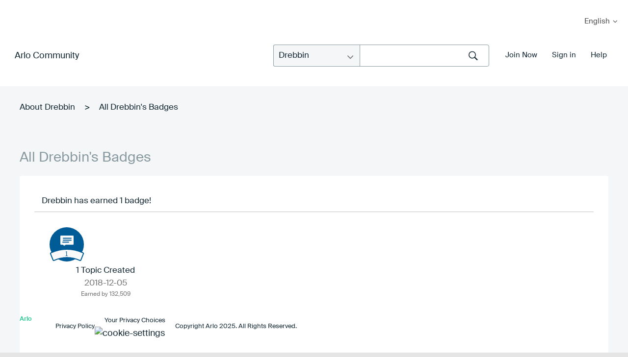

--- FILE ---
content_type: text/css
request_url: https://community.arlo.com/html/assets/arlop-styles.css
body_size: 20267
content:
/****************************
-- Header Mobile --
****************************/
.hh #header {
  height: 50px;
}

.mobile_header {
  background-color: #fff;
  box-shadow: 0 0 3px 1px rgba(0,0,0,0.1);
  display: none;
  height: 50px;
  left: 0;
  position: fixed;
  right: 0;
  text-align: center;
  z-index: 100;
}

#header.unfixed .mobile_header {
  position: absolute;
}

.hh .mobile_header {
  display: block;
}

.mobile_header > .container {
  background-color: #fff;
  height: 100%;
  z-index: 2;
}

.mobile_header_products_toggle {
  color: #6B6B6B;
  font-size: 10px;
  font-weight: 700;
  left: 20px;
  line-height: 50px;
  padding-right: 13px;
  position: absolute;
  text-transform: uppercase;
  top: 0;
}

.mobile_header_products_toggle.active {
  color: #06a84e;
}

.mobile_header_products_toggle:after {
  content: '\f107';
  font-family: 'arloicons';
  font-size: 12px;
  position: absolute;
  right: 0;
}

.mobile_header_products_toggle.active:after {
  content: '\f106';
}

.mobile_header_logo {
  height: 50px;
  left: 50%;
  padding: 11px 0;
  position: absolute;
  transform: translateX(-50%);
}

.mobile_header_logo img {
  max-height: 100%;
}

.mobile_header_menu_toggle {
  font-size: 0;
  height: 50px;
  position: absolute;
  right: 20px;
  width: 18px;
}

.mobile_header_menu_toggle span,
.mobile_header_menu_toggle span:before,
.mobile_header_menu_toggle span:after {
  background: #6B6B6B;
  content: '';
  height: 1px;
  position: absolute;
  left: 0;
  width: 100%;
}

.mobile_header_menu_toggle span {
  top: 25px;

  -webkit-transition: background 0s 300ms;
  transition: background 0s 300ms;
}

.mobile_header_menu_toggle span:before,
.mobile_header_menu_toggle span:after {
  -webkit-transition-duration: 300ms, 300ms;
  transition-duration: 300ms, 300ms;
  -webkit-transition-delay: 300ms, 0s;
  transition-delay: 300ms, 0s;
}

.mobile_header_menu_toggle span:before {
  top: -5px;

  -webkit-transition-property: top, -webkit-transform;
  -ms-transition-property: top, -ms-transform;
  transition-property: top, transform;
}

.mobile_header_menu_toggle span:after {
  bottom: -5px;

  -webkit-transition-property: bottom, -webkit-transform;
  -ms-transition-property: bottom, -ms-transform;
  transition-property: bottom, transform;
}

.mobile_header_menu_toggle.active span {
  background: 0;
}

.mobile_header_menu_toggle.active span:before,
.mobile_header_menu_toggle.active span:after {
  -webkit-transition-delay: 0s, 300ms;
  transition-delay: 0s, 300ms;
}

.mobile_header_menu_toggle.active span:before {
  top: 0;
  -webkit-transform: rotate(45deg);
  -ms-transform: rotate(45deg);
  transform: rotate(45deg);
}

.mobile_header_menu_toggle.active span:after {
  bottom: 0;
  -webkit-transform: rotate(-45deg);
  -ms-transform: rotate(-45deg);
  transform: rotate(-45deg);
}

/* Shared Menu Styles */
.mobile_header_menu_nav,
.mobile_header_products_nav {
  background-color: #fff;
  box-shadow: 0 0 3px 1px rgba(0,0,0,0.1);
  left: 0;
  opacity: 0;
  position: fixed;
  right: 0;
  top: 50px;
  visibility: hidden;
  z-index: 1;

  -webkit-transform: translateY(-50%);
  -ms-transform: translateY(-50%);
  transform: translateY(-50%);
  -webkit-transition: opacity 450ms ease, transform 450ms ease, visibility 0ms linear 300ms;
  transition: opacity 450ms ease, transform 450ms ease, visibility 0ms linear 300ms;
}

#header.unfixed .mobile_header_menu_nav,
#header.unfixed .mobile_header_products_nav {
  position: absolute;
}

.mobile_header_menu_nav.active,
.mobile_header_products_nav.active {
  opacity: 1;
  visibility: visible;

  -webkit-transform: translateY(0);
  -ms-transform: translateY(0);
  transform: translateY(0);
  -webkit-transition-delay: 0s;
  transition-delay: 0s;
}

.mobile_header_menu_nav .overlay,
.mobile_header_products_nav .overlay {
  height: 100%;
  left: 0;
  opacity: 0.2;
  position: absolute;
  right: 0;
  top: 100%;
  z-index: 0;

  background: -moz-linear-gradient(top, rgba(0,0,0,1) 0%, rgba(0,0,0,0) 100%);
  background: -webkit-linear-gradient(top, rgba(0,0,0,1) 0%,rgba(0,0,0,0) 100%);
  background: linear-gradient(to bottom, rgba(0,0,0,1) 0%,rgba(0,0,0,0) 100%);
  filter: progid:DXImageTransform.Microsoft.gradient( startColorstr='#000000', endColorstr='#00000000',GradientType=0 );
}

/* Mobile Menu */
.mobile_header_menu_nav ul {
  background-color: #fff;
  border-bottom: 1px solid #e1e1e1;
  list-style-type: none;
  margin: 0;
  padding: 35px 0 25px;
  position: relative;
  z-index: 1;
}

.mobile_header_menu_nav li {
  margin-bottom: 12px;
  text-align: center;
}

.mobile_header_menu_nav li a {
  color: rgba(51,51,51,0.8);
  display: inline-block;
  font-size: 11px;
  font-weight: 700;
  line-height: 25px;
  text-transform: uppercase;
}

.mobile_header_country {
  background-color: #fff;
  position: relative;
  z-index: 1;
}

.mobile_header_country_cta {
  display: block;
}

.mobile_header_country_cta img {
  height: 15px;
  margin-right: 7px;
  width: 15px;
}

.mobile_header_country_cta span {
  color: rgba(51,51,51,0.6);
  font-size: 15px;
  line-height: 1;
  padding: 13px 13px 13px 0;
  position: relative;
}

.mobile_header_country_cta span: after {
  content: '\f107';
  font-family: 'arloicons';
  font-size: 12px;
  position: absolute;
  right: 0;
}

.mobile_header_country_select {
  border: 0;
  bottom: 0;
  height: 100%;
  left: 0;
  opacity: 0;
  position: absolute;
  right: 0;
  top: 0;
  width: 100%;
  z-index: 1;
}

/* Mobile Product Nav */
.mobile_header_products_nav ul {
  background-color: #fff;
  list-style-type: none;
  margin: 0;
  padding: 16px 0 20px;
  position: relative;
  z-index: 1;
}

.mobile_header_products_nav li {
  margin-bottom: 11px;
}

.mobile_header_products_nav li a {
  display: block;
}

.mobile_header_products_nav a .img-wrap {
  float: left;
  height: 50px;
  margin-right: 5px;
  padding: 0;
  width: 50px;
}

.mobile_header_products_nav a .img-wrap img {
  max-height: 80%;
  max-width: 80%;
}

.mobile_header_products_nav a span {
  color: rgba(51,51,51,0.6);
  float: left;
  font-size: 11px;
  font-weight: 700;
  line-height: 50px;
  text-transform: uppercase;
}

@media screen and (min-width: 768px) {
  .mobile_header_products_toggle {
    left: 30px;
  }

  .mobile_header_menu_toggle {
    right: 30px;
  }
}

@media screen and (min-width: 1280px) {
  .mobile_header_products_toggle {
    left: 40px;
  }

  .mobile_header_menu_toggle {
    right: 40px;
  }
}

@media screen and (min-width: 1440px) {
  .mobile_header_products_toggle {
    left: 0;
  }

  .mobile_header_menu_toggle {
    right: 0;
  }
}

/****************************
-- Header Desktop --
****************************/
.desktop #header {
  height: 80px;
}

.desktop_header {
  display: none;
  height: 80px;
  left: 0;
  position: fixed;
  right: 0;
  text-align: center;
  z-index: 100;

  -webkit-transition: height 300ms ease;
  transition: height 300ms ease;
}

#header.unfixed .desktop_header {
  position: absolute;
}

.desktop .desktop_header {
  display: block;
}

.desktop_header .container {
  box-shadow: 0 0 3px 1px rgba(0,0,0,0.1);
  background-color: #fff;
  padding: 0 30px 0 0;
  max-width: 1440px;
}

@media screen and (min-width: 1280px) {
  .desktop_header .container {
    padding: 0 40px;
  }
}

/* First */
.desktop_header_first {
  float: left;
}

.desktop_header_logo {
  float: left;
  padding: 0 3px 0 8px;
}

.desktop_header_logo img {
  height: 80px;
  padding: 16px 0;

  -webkit-transition: height 300ms ease, padding 300ms ease;
  transition: height 300ms ease, padding 300ms ease;
}

.desktop_header_nav {
  float: left;
}

.desktop_header_nav ul {
  list-style-type: none;
  margin: 0;
  padding: 0;
}

.desktop_header_nav_item {
  float: left;
  margin-left: 30px;
}

.desktop_header_nav_item > a {
  color: rgba(51,51,51,0.8);
  display: block;
  font-size: 14px;
  font-weight: 700;
  line-height: 16px;
  padding: 32px 0;
  text-transform: uppercase;

  -webkit-transition: padding 300ms ease;
  transition: padding 300ms ease;
}

.desktop_header_nav_item:hover > a {
  color: #06a84e;
}

/* Products Nav */
.desktop_header_products_nav {
  left: 0;
  opacity: 0;
  position: absolute;
  right: 0;
  visibility: hidden;
  z-index: 1;
  -webkit-transform: translateY(-20px);
  -ms-transform: translateY(-20px);
  transform: translateY(-20px);
  -webkit-transition: opacity 450ms ease, transform 450ms ease, visibility 0ms linear 300ms;
  transition: opacity 450ms ease, transform 450ms ease, visibility 0ms linear 300ms;
}

.desktop_header_products_toggle:hover .desktop_header_products_nav {
  opacity: 1;
  visibility: visible;

  -webkit-transform: translateY(0);
  -ms-transform: translateY(0);
  transform: translateY(0);
  -webkit-transition-delay: 0s;
  transition-delay: 0s;
}

.desktop_header_products_nav .container:after {
  content: '';
  height: 100%;
  left: 0;
  opacity: 0.2;
  pointer-events: none;
  position: absolute;
  right: 0;
  top: 100%;
  z-index: 0;

  background: -moz-linear-gradient(top, rgba(0,0,0,1) 0%, rgba(0,0,0,0) 100%);
  background: -webkit-linear-gradient(top, rgba(0,0,0,1) 0%,rgba(0,0,0,0) 100%);
  background: linear-gradient(to bottom, rgba(0,0,0,1) 0%,rgba(0,0,0,0) 100%);
  filter: progid:DXImageTransform.Microsoft.gradient( startColorstr='#000000', endColorstr='#00000000',GradientType=0 );
}

.desktop_header_nav .desktop_header_products_nav_list {
  padding-bottom: 30px;
  text-align: center;
  width: 100%;
}

.desktop_header_products_nav_list li {
  display: inline-block;
  max-width: 185px;
  padding: 0 1%;
  width: 16.66%;
}

.desktop_header_products_nav_list a {
  color: rgba(51,51,51,0.8);
  display: block;
  font-size: 12px;
  line-height: 16px;
  text-transform: uppercase;
}

.desktop_header_products_nav_list a:hover {
  color: #06a84e;
}

.desktop_header_products_nav_list .img-wrap {
  margin: 20px 0;
}

.desktop_header_products_nav_list .img-wrap img {
  top: auto;
}

.desktop_header_products_bottom {
  border-top: 1px solid #e1e1e1;
  padding: 23px 0 0;
}

.desktop_header_products_bottom .inner {
  margin: 0 auto;
  max-width: 790px;
  text-align: center;
}

.desktop_header_products_bottom a {
  margin-bottom: 23px;
}

.desktop_header_products_bottom a + a {
  margin-left: 70px;
}

/* Last */
.desktop_header_last {
  float: right;
}

.desktop_header_last > a {
  color: rgba(51,51,51,0.8);
  float: left;
  font-size: 16px;
  line-height: 20px;
  margin: 30px 30px 30px 0;

  -webkit-transition: margin 300ms ease;
  transition: margin 300ms ease;
}

.desktop_header_last > a:hover {
  color: rgba(51,51,51,1);
}

/* Country Select */
.desktop_header .countryselector {
  border: 1px solid #e1e1e1;
  border-radius: 8px;
  float: left;
  margin: 22px 0 21px;
  position: relative;
  z-index: 1;

  -webkit-transition: margin 300ms ease;
  transition: margin 300ms ease;
}

 #country-selector {
  border-radius: 22px;
  top: 18px;
}

#country-default {
  color: #868686;
  cursor: pointer;
  float: right;
  height: 35px;
  padding: 8px 21px 8px 10px;
  text-align: left;
  transition: all 200ms ease 0s;
}

.countryselector .country-name {
  color: #06a84e;
  float: left;
  font-size: 15px;
  line-height: 19px;
  padding: 0 16px 0 6px;
  position: relative;
  vertical-align: middle;
}

#country-selector.inactive #country-default .country-name {
  color: rgba(33,33,33,0.8);
}

#country-selector.inactive #country-default:hover .country-name {
  color: rgba(33,33,33,1);
}

.countryselector .country-name:after {
  content: '\f106';
  font-family: arloicons;
  font-size: 15px;
  position: absolute;
  right: 0;
}

#country-selector.inactive .country-name:after {
  content: '\f107';
}

#country-default .round-icon {
  box-sizing: content-box;
  float: left;
  height: 15px;
  padding: 2px 0;
  vertical-align: middle;
  transition: padding 200ms ease;
  width: auto;
}

#country-list-wrap {
  border: 1px solid #e1e1e1;
  border-radius: 8px;
  clear: both;
  color: #828282;
  margin: 18px 0 0;
  position: absolute;
  right: 0;
  top: 100%;
  transition: margin 200ms ease;
  width: 242px;
}

#country-list-wrap:after {
  background-color: #fff;
  border-color: #e1e1e1;
  border-style: solid;
  border-radius: 4px 0 0 0;
  border-width: 1px 0 0 1px;
  content: '';
  height: 14px;
  position: absolute;
  right: 59px;
  top: -8px;
  width: 14px;
  z-index: 2;

  -webkit-transform: rotate(45deg);
  -ms-transform: rotate(45deg);
  transform: rotate(45deg);
}

#country-selector.inactive #country-list-wrap:before,
#country-selector.inactive #country-list-wrap:after {
  display: none;
}

#country-selector.inactive #country-list-wrap {
  border: 0;
  margin: 0;
}

#country-selector.active #country-list-wrap {
  border: 1px solid #e1e1e1;
}

#country-list-wrap .inner {
  border-radius: 6px;
  overflow: hidden;
  position: relative;
}

#country-list-wrap .inner:after {
  background: url([data-uri]);
  background: -webkit-gradient(linear, left top, left bottom, color-stop(0%,rgba(255,255,255,0)), color-stop(70%,rgba(255,255,255,1)), color-stop(100%,rgba(255,255,255,1)));
  background: linear-gradient(to bottom, rgba(255,255,255,0) 0%,rgba(255,255,255,1) 70%,rgba(255,255,255,1) 100%);
  border-radius: 0 0 7px 7px;
  bottom: 0;
  color: rgba(33,33,33,0.3);
  content: ''; /* Arrow: \f107 */
  font-family: arloicons;
  font-size: 30px;
  height: 78px;
  left: 0;
  line-height: 1;
  padding: 45px 0 3px;
  position: absolute;
  right: 0;
  text-align: center;
  transition: all 200ms ease;
}

#country-selector.inactive #country-list-wrap .inner:after {
  display: none;
}

#country-list-wrap.at-bottom .inner:after {
  border-radius: 0 0 6px 6px;
  height: 0;
  opacity: 0;
  padding: 0 0 10px;
}

#country-list {
  background-color: #fff;
  border-radius: 6px;
  margin: 0;
  max-height: 220px;
  overflow: auto;
  padding: 3px 0 8px;
  position: relative;
  transition: all 200ms ease;
}

#country-selector.inactive #country-list {
  border-bottom: 0;
  margin: 0;
  max-height: 0;
  padding: 0;
}

#country-selector.active #country-list {
  height: 220px;
  max-height: none;
  padding: 3px 0 8px;
}

#country-list.empty {
  border-color: #fff;
  border-bottom: 0;
  border-top: 0;
}

#country-list li {
  color: #06A94E;
  font-size: 16px;
  font-size: 1.6rem;
  font-weight: 400;
  overflow: hidden;
}

#country-list li.hover {
  background-color: #f6f6f6;
}

#country-list li:first-child { /* This was originally a padding: 5px 0; on the <ul> but the padding bottom didn't show on some browsers */
  margin-top: 5px;
}

#country-list li:last-child {
}

#country-list li a {
  color: #06A94E;
  display:inline-block;
  padding: 7px 16px;
  position: relative;
  text-align: left;
  width:100%;
}

#country-list li a img {
  height: 15px;
  left: 16px;
  margin-top: -8px;
  position: absolute;
  top: 50%;
  vertical-align: middle;
  width: 15px;
}

.countryselector .countrynamelist {
  color: rgba(51,51,51,1);
  display: block;
  font-size: 15px;
  line-height: 19px;
  padding-left: 22px;
  overflow: hidden;
  text-overflow: ellipsis;
  vertical-align: middle;
  white-space: nowrap;
  width: 100%;
}

/* Slim */
.slim .desktop_header {
  height: 65px;
}

.slim .desktop_header_logo img {
  height: 65px;
  padding: 14px 0;
}

.slim .desktop_header_nav_item > a {
  padding: 25px 0 24px;
}

.slim .desktop_header_last > a {
  margin-bottom: 22px;
  margin-top: 23px;
}

.slim .desktop_header .countryselector {
  margin: 14px 0;
}

@media screen and (min-width: 1280px) {
  .desktop_header_nav_item > a {
    font-size: 15px;
  }
}

/****************************
-- Forms --
****************************/
input[type="text"],
input[type="password"],
input[type="email"],
input[type="search"],
textarea {
  background-color: #fff;
  border-radius: 20px;
  border: 1px solid #e1e1e1;
  color: rgba(51,51,51,1);
  font-size: 14px;
  line-height: 20px;
  height: 40px;
  outline: 0;
  padding: 9px 17px 9px;
  -webkit-appearance: none;
  -moz-appearance: none;
  appearance: none;
}

.input-wrapper {
  position: relative;
}

.select-wrapper {
  background-color: #fff;
  border: 1px solid #e1e1e1;
  border-radius: 21px;
  position: relative;
  z-index: 0;
}

.select-wrapper:after {
  background-color: #fff;
  border-radius: 0 21px 21px 0;
  color: #969696;
  content: '\f107';
  font-size: 14px;
  font-size: 1.4rem;
  line-height: 43px;
  position: absolute;
  right: 0;
  text-align: left;
  top: 0;
  width: 33px;
  z-index: -1;
}

.select-wrapper select {
  background: transparent;
  border: 0;
  color: #969696;
  cursor: pointer;
  display: block;
  font-size: 15px;
  font-size: 1.5rem;
  font-weight: 500;
  height: 43px;
  padding: 0 20px;
  width: 100%;
  -webkit-appearance: none;
  -moz-appearance: none;
  appearance: none;
}

.select-wrapper select::-ms-expand {
  display: none; /* to ie 10 */
}

/* little trick for custom select elements in mozilla firefox  17/06/2014 @rodrigoludgero */
:-moz-any(.select-wrapper):before {
  background-color: #fff; /* this is necessary for overcome the caret default browser */
  bottom: -1px;
  content: '';
  pointer-events: none; /* https://developer.mozilla.org/en-US/docs/Web/CSS/pointer-events  */
  position: absolute;
  right: -1px;
  top: -1px;
  width: 34px;
  z-index: 1; /* this is necessary for overcome the pseudo element */
}

:-moz-any(.select-wrapper):after {
  background-color: #f6f6f6; /* this is necessary for overcome the caret default browser */
  border: 1px solid #e5e5e5;
  border-left: 0;
  pointer-events: none; /* https://developer.mozilla.org/en-US/docs/Web/CSS/pointer-events  */
  right: -1px;
  top: -1px;
  width: 34px;
  z-index: 2; /* this is necessary for overcome the pseudo element */
}

/****************************
-- Search --
****************************/

.search input {
  padding-right: 40px;
  width: 100%;
}

.search .submit {
  bottom: 0;
  border-radius: 0 20px 20px 0;
  position: absolute;
  right: 0;
  text-align: center;
  top: 0;
  width: 40px;
}

.search .submit:after {
  color: #06a94e;
  content: '\f002';
  font-family: arloicons;
  font-size: 18px;
  font-weight: 400;
  line-height: 40px;
  left: 5px;
  position: absolute;
  top: 0;
  width: 15px;
}

.search .submit input {
  background: transparent;
  border: 0;
  cursor: pointer;
  display: block;
  height: 100%;
  left: 0;
  margin: 0;
  opacity: 0;
  padding: 0;
  position: absolute;
  top: 0;
  width: 100%;
  z-index: 99;
}

/****************************
-- Sign Up --
****************************/
.signup input {
  padding-right: 35px;
  width: 100%;
  -webkit-transition: background-color 200ms ease;
  transition: background-color 200ms ease;
}

.signup .submit {
  bottom: 1px;
  border-radius: 0 21px 21px 0;
  position: absolute;
  right: 1px;
  text-align: center;
  top: 1px;
  width: 34px;
}

.signup .submit:after {
  color: #06a94e;
  content: '\f105';
  font-family: arloicons;
  font-size: 14px;
  font-weight: 700;
  line-height: 41px;
  position: absolute;
  left: 0;
  width: 100%;
  -webkit-transition: all 200ms ease;
  transition: all 200ms ease;
}

.signup .input-wrapper:hover .submit:after {
  -webkit-animation: shakeLeft 200ms;
  animation: shakeLeft 200ms;
  -webkit-animation-timing-function: linear;
  animation-timing-function: linear;
}

.signup .na {
  border-color: #ff4646;
}

/* Highlight */
.signup.highlight input {
  background-color: #0f6d35;
}

.signup.highlight .submit:after {
  color: #0f6d35;
}

/****************************
-- Placeholders --
****************************/
/* General */
.placeholder {
  color: rgba(51,51,51,0.8);
}

/* Search and Signup (white bg) */
/*.search .placeholder,*/
.signup .placeholder {
  color: rgba(51,51,51,0.8);
}
/*.search ::-webkit-input-placeholder,*/
.signup ::-webkit-input-placeholder {
  color: rgba(51,51,51,0.8);
}
/*.search ::-moz-placeholder,*/
.signup ::-moz-placeholder { /* Firefox 19+ */
  color: rgba(51,51,51,0.8);
}
/*.search :-ms-input-placeholder,*/
.signup :-ms-input-placeholder {
  color: rgba(51,51,51,0.8);
}
/*.search :-moz-placeholder,*/
.signup :-moz-placeholder { /* Firefox 18- */
  color: rgba(51,51,51,0.8);
}

/* Top Search (white bg) */
.top-green .main-title .top .search .placeholder {
  color: #40b973;
}
.top-green .main-title .top .search ::-webkit-input-placeholder {
  color: #06a94e;
}
.top-green .main-title .top .search ::-moz-placeholder { /* Firefox 19+ */
  color: #06a94e;
}
.top-green .main-title .top .search :-ms-input-placeholder {
  color: #06a94e;
}
.top-green .main-title .top .search :-moz-placeholder { /* Firefox 18- */
  color: #06a94e;
}

/****************************
-- Media Queries --
****************************/
@media screen and (min-width: 64em) {
  /*---------------------
  Search
  ---------------------*/
  .search input {
    border-radius: 23px;
    font-size: 15px;
    height: 45px;
    line-height: 25px;
    padding: 9px 50px 9px 24px;
  }

  .search .submit {
    border-radius: 0 23px 23px 0;
    width: 50px;
  }

  .search .submit:after {
    left: 20px;
    line-height: 44px;
  }
}
/*++++++++++++++++++++++++++++++++++++++++++++++++++++++++++++++++++++++++++++++
-- Community --
++++++++++++++++++++++++++++++++++++++++++++++++++++++++++++++++++++++++++++++*/
.community_content {
  background-color: #f5f5f5;
  padding: 30px 0 10px;
}

.community_content .container {
  max-width: none;
}

.community_box {
  background-color: #fff;
  border-radius: 6px;
  /*margin-bottom: 20px;*/
  overflow: hidden;
}

.community_box_hero {
  background-position: center center;
  background-size: cover;
  height: 85px;
  width: 100%;
}

.community_box_content {
  padding: 13px 20px 25px;
}

.community_box_content.community_has_bottom_link {
  padding-bottom: 75px;
  position: relative;
}

.community_content h2 {
  font-size: 18px;
  line-height: 30px;
  margin: 0;
  text-align: left;
}

.community_content h2 ~ p {
  color: #6b6b6b;
  margin-top: 10px;
}

.community_content .btn {
  margin-top: 20px;
}

.community_content .btn:last-child {
  margin-bottom: 10px;
}

.community_box_content.community_has_bottom_link .community_box_bottom_link {
  bottom: 25px;
  left: 20px;
  position: absolute;
}

@media screen and (min-width: 768px) {
  .community_content h2 {
    font-size: 20px;
  }

  .community_row {
    display: table;
    margin: 0 -15px 20px;
  }

  .community_column {
    display: table-cell;
    padding: 0 15px;
    position: relative;
    vertical-align: top;
    width: 50%;
  }

  .community_column:after {
    background-color: #fff;
    border-radius: 6px;
    bottom: 0;
    content: '';
    left: 15px;
    position: absolute;
    right: 15px;
    top: 0;
    z-index: -1;
  }

  .community_column .community_box {
    margin: 0;
  }

  .community_box_content.community_has_bottom_link {
    position: static;
  }

  .community_box_content.community_has_bottom_link .community_box_bottom_link {
    bottom: 30px;
    left: 35px;
  }

  .community_box_hero {
    height: 130px;
  }
}

@media screen and (min-width: 1024px) {
  .community_content {
    padding: 40px 0 0;
  }

  .community_main {
    padding-left: 330px;
    width: 100%;
  }

  .community_sidebar {
    left: 30px;
    position: absolute;
    top: 0;
    width: 300px;
  }

  .community_row {
    margin-bottom: 30px;
  }

  /*.community_box {
    margin-bottom: 30px;
  }*/

  .community_box_content {
    padding: 25px 30px 30px;
  }

  .community_box_content.community_has_bottom_link .community_box_bottom_link {
    left: 45px;
  }

  .community_content h2 {
    font-size: 22px;
    line-height: 32px;
  }

  .community_content h2 + p {
    margin-top: 20px;
  }
}

@media screen and (min-width: 1280px) {
  .community_sidebar {
    left: 40px;
  }

  .community_box_hero {
    height: 150px;
  }

  .community_box_content.community_has_bottom_link .community_box_bottom_link {
    font-size: 15px;
    font-weight: 500;
    line-height: 19px;
  }
}

/*++++++++++++++++++++++++++++++++++++++++++++++++++++++++++++++++++++++++++++++
-- Main Content --
++++++++++++++++++++++++++++++++++++++++++++++++++++++++++++++++++++++++++++++*/
/****************************
-- Mobile Category Select --
****************************/
.community_category_mobile {
  display: block;
  margin: 0 auto 25px;
  max-width: 445px;
  position: relative;
  width: 100%;
  z-index: 1;
}

.community_category_mobile_cta {
  background-color: #fff;
  border: 1px solid #e1e1e1;
  border-radius: 23px;
  color: rgba(0,0,0,0.5);
  display: block;
  font-size: 14px;
  font-weight: 500;
  height: 46px;
  line-height: 18px;
  overflow: hidden;
  padding: 13px 30px 13px 22px;
  position: relative;
  text-overflow: ellipsis;
  white-space: nowrap;
  width: 100%;
}

.community_category_mobile_cta:after {
  content: '\f107';
  font-family: arloicons;
  font-size: 16px;
  line-height: 44px;
  position: absolute;
  right: 15px;
  top: 0;
}

.community_category_mobile_select {
  border: 0;
  bottom: 0;
  cursor: pointer;
  left: 0;
  opacity: 0;
  position: absolute;
  right: 0;
  top: 0;
  width: 100%;
  z-index: 1;
}

@media screen and (min-width: 1024px) {
  .community_category_mobile {
    display: none;
  }
}

/****************************
-- Products --
****************************/
.community_products .community_box_content {
  padding-bottom: 0;
}

.community_products h2 {
  margin-bottom: 12px;
}

.community_products ul {
  list-style-type: none;
  margin: 0 -20px;
  padding: 0;
}

.community_products li {
  margin-bottom: 25px;
  padding: 0 20px;
  vertical-align: top;
  width: 50%;
}

.community_products_item {
  display: block;
  width: 100%;
  text-align: center;
}

.community_products_item_image {
  margin: 0 auto 5px;
  max-width: 84px;
}

.community_products_item_image .img-wrap img {
  top: auto;
}

.community_products_item span {
  color: #333;
  font-size: 12px;
  font-weight: 700;
  line-height: 20px;
  text-transform: uppercase;
}

@media screen and (min-width: 480px) {
  .community_products li {
    width: 33.33%;
  }
}

@media screen and (min-width: 600px) {
  .community_products li {
    width: 25%;
  }
}

@media screen and (min-width: 800px) {
  .community_products li {
    width: 16.66%;
  }
}

@media screen and (min-width: 1024px) {
  .community_products h2 {
    margin-bottom: 35px;
  }

  .community_products ul {
    margin: 0;
  }

  .community_products li {
    margin-bottom: 35px;
    padding: 0 1.5%;
    width: 25%;
  }

  .community_products_item_image {
    max-width: 110px;
  }
}

@media screen and (min-width: 1200px) {
  .community_products li {
    width: 16.66%;
  }
}

@media screen and (min-width: 1280px) {
  .community_products li {
    padding: 0 1%;
  }

  .community_products_item_image {
    max-width: 125px;
  }

  .community_products_item span {
    font-size: 14px;
    line-height: 22px;
  }
}

/****************************
-- Tree list --
****************************/
.community_discussion_tree {
  list-style-type: none;
  margin: 0;
  padding: 0;
}

.community_discussion_tree ul {
  list-style-type: none;
  margin: 0;
  padding-left: 25px;
}

.community_discussion_tree li {
  margin-top: 15px;
}

.community_discussion_tree li a {
  font-size: 12px;
  font-weight: 700;
  line-height: 20px;
  text-transform: uppercase;
}

.community_content .community_discussion_tree + p {
  border-top: 1px solid #e1e1e1;
  margin-top: 20px;
  padding-top: 15px
}

/****************************
-- Icons list --
****************************/
.community_icons_list ul {
  list-style-type: none;
  margin: 0;
  padding: 0;
}

.community_icons_list ul li {
  margin-top: 15px;
}

.community_icons_list ul a {
  display: inline-block;
  line-height: inherit;
  padding-left: 25px;
  position: relative;
  text-decoration: underline;
}

.community_icons_list ul a .img-wrap {
  left: 0;
  height: 21px;
  position: absolute;
  top: 0;
  width: 20px;
}

.community_icons_list ul a .img-wrap img {
  max-height: 20px;
  max-width: 20px;
}

.community_icons_list ul a span {
  display: block;
}

@media screen and (min-width: 1024px) {
  .community_icons_list ul li {
    margin-top: 20px;
  }

  .community_icons_list ul a .img-wrap {
    height: 25px;
  }
}

@media screen and (min-width: 1280px) {
  .community_icons_list ul a .img-wrap {
    height: 28px;
  }

  .community_discussion_tree li a {
    font-size: 15px;
    font-weight: 500;
    line-height: 23px;
  }
}

/****************************
-- Tabs --
****************************/
.community_tabs {
  margin-bottom: 20px;
}

.community_tabs_mobile {
  display: block;
  margin: 0 auto 10px;
  max-width: 320px;
  position: relative;
  width: 100%;
  z-index: 1;
}

.community_tabs_mobile_cta {
  background-color: #fff;
  border: 1px solid #e1e1e1;
  border-radius: 23px;
  color: #06a84e;
  display: block;
  font-size: 14px;
  font-weight: 500;
  height: 46px;
  line-height: 18px;
  overflow: hidden;
  padding: 13px 30px 13px 22px;
  position: relative;
  text-overflow: ellipsis;
  white-space: nowrap;
  width: 100%;
  z-index: 0;
}

.community_tabs_mobile_cta:after {
  content: '\f107';
  font-family: arloicons;
  font-size: 16px;
  line-height: 44px;
  position: absolute;
  right: 15px;
  top: 0;
}

.community_tabs_mobile_select {
  border: 0;
  bottom: 0;
  cursor: pointer;
  height: 100%;
  left: 0;
  opacity: 0;
  position: absolute;
  right: 0;
  top: 0;
  width: 100%;
  z-index: 2;
}

.community_tabs_nav {
  display: none;
  list-style-type: none;
  margin: 0 -5px -1px;
  padding: 0;
}

.community_tabs_nav li {
  float: left;
  padding: 0 5px;
}

.community_tabs_nav a {
  background-color: #f1f1f1;
  border: 1px solid #e1e1e1;
  border-radius: 12px 12px 0 0;
  color: rgba(51,51,51,0.4);
  display: block;
  font-size: 12px;
  font-weight: 500;
  line-height: 20px;
  min-width: 210px;
  padding: 9px 30px;
  text-align: center;
  text-transform: uppercase;
}

.community_tabs_nav a.active {
  background-color: #fff;
  border-bottom-color: #fff;
  color: #06a84e;
}

.community_tabs_panel {
  background-color: #fff;
  border: 1px solid #e1e1e1;
  border-radius: 6px;
  display: none;
  padding: 0 20px 25px;
}

.community_tabs_panel.active {
  display: block;
}

@media screen and (min-width: 768px) {
  .community_tabs_mobile {
    display: none;
  }

  .community_tabs_nav {
    display: block;
  }

  .community_tabs_panel {
    border-top-left-radius: 0;
    padding: 10px 30px 35px;
  }
}

@media screen and (min-width: 1024px) {
  .community_tabs {
    margin-bottom: 30px;
  }
}

@media screen and (min-width: 1280px) {
  .community_tabs_nav a {
    font-size: 15px;
  }
}

/****************************
-- Discussion table --
****************************/
.community_discussion_table {
  list-style-type: none;
  margin: 0;
  padding: 0 0 6px;
}

.community_discussion_table_item {
  border-top: 1px solid #e1e1e1;
  padding: 12px 0;
  position: relative;
}

.community_discussion_table_item:first-child {
  border: 0;
}

.community_discussion_table_item h3 {
  font-size: 15px;
  line-height: 27px;
}

.community_discussion_table_item h3 a {
  color: inherit;
}

.community_discussion_table_item p {
  color: #b2b2b2;
  font-size: 14px;
  line-height: 22px;
  margin-bottom: 4px;
}

.community_discussion_table_item p a {
  color: inherit;
  text-decoration: underline;
}

.community_discussion_table_item_user {
  display: none;
  max-width: 120px;
  position: absolute;
  right: 0;
  top: 50%;
  width: 100%;

  -webkit-transform: translateY(-50%);
  -ms-transform: translateY(-50%);
  transform: translateY(-50%);
}

.community_discussion_table_item_user span {
  color: #b2b2b2;
  display: block;
  font-size: 15px;
  overflow: hidden;
  text-align: right;
  text-overflow: ellipsis;
  white-space: nowrap;
}

.community_discussion_table_item_user img {
  float: right;
  height: 16px;
  margin-left: 7px;
}

@media screen and (min-width: 768px) {
  .community_discussion_table {
    padding-bottom: 28px;
  }

  .community_discussion_table_item {
    padding-right: 120px;
  }

  .community_discussion_table_item:last-child {
    border-bottom: 1px solid #e1e1e1;
  }

  .community_discussion_table_item_user {
    display: block;
  }
}

@media screen and (min-width: 1280px) {
  .community_discussion_table_item {
    padding-right: 170px;
  }

  .community_discussion_table_item h3 {
    font-size: 18px;
    line-height: 28px;
  }

  .community_discussion_table_item p {
    font-size: 17px;
    line-height: 27px;
  }

  .community_discussion_table_item_user {
    max-width: 170px;
  }

  .community_discussion_table + .shift {
    font-size: 15px;
    font-weight: 500;
    line-height: 19px;
  }
}

/****************************
-- Swimlane --
****************************/
.community_swimlane {
  text-align: center;
}

.community_swimlane_image {
  background-position: center center;
  background-size: cover;
  height: 175px;
  width: 100%;
}

.community_swimlane h2 {
  text-align: center;
}

.community_swimlane h2 + p {
  margin-top: 10px;
}

@media screen and (min-width: 640px) {
  .community_swimlane {
    position: relative;
  }

  .community_swimlane_image {
    height: 100%;
    position: absolute;
    width: 40%;
  }

  .community_swimlane .community_box_content {
    float: right;
    padding: 35px 6.5%;
    width: 60%;
  }
}

/****************************
-- Column Highlights --
****************************/
.community_column_highlights {
  list-style-type: none;
  margin: 0;
  padding: 5px 0;
}

.community_column_highlights li {
  border-bottom: 1px solid #e1e1e1;
  padding: 15px 0 18px;
  vertical-align: top;
  width: 100%;
}

.community_column_highlights li:last-child {
  border: 0;
  padding-bottom: 0;
}

.community_column_highlights a {
  text-decoration: underline;
}

@media screen and (min-width: 768px) {
  .community_column_highlights {
    margin: 30px -25px 0;
    padding: 0;
    position: relative;
  }

  .community_column_highlights li {
    border: 0;
    padding: 0 25px 10px;
    width: 33.33%;
  }

  .community_column_highlights li:before {
    border-left: 1px solid #e1e1e1;
    bottom: 4px;
    content: '';
    margin-left: -25px;
    position: absolute;
    top: 4px;
    width: 1px;
  }

  .community_column_highlights li:first-child:before {
    display: none;
  }
}

@media screen and (min-width: 1024px) {
  .community_column_highlights {
    margin-bottom: 5px;
  }
}

/*++++++++++++++++++++++++++++++++++++++++++++++++++++++++++++++++++++++++++++++
-- Sidebar --
++++++++++++++++++++++++++++++++++++++++++++++++++++++++++++++++++++++++++++++*/
/****************************
-- Desktop Category --
****************************/
.community_category_desktop {
  background-color: #06a84e;
  display: none;
}

.community_category_desktop h2 {
  color: #fff;
}

.community_category_desktop ul {
  list-style-type: none;
  margin: 0;
  padding: 0;
}

.community_category_desktop ul li {
  margin-top: 20px;
}

.community_category_desktop ul a {
  color: #fff;
  display: block;
  font-size: 12px;
  font-weight: 700;
  line-height: 20px;
  text-transform: uppercase;
}

@media screen and (min-width: 1024px) {
  .community_category_desktop {
    display: block;
  }
}

@media screen and (min-width: 1280px) {
  .community_category_desktop ul li {
    margin-top: 15px;
  }

  .community_category_desktop ul a {
    font-size: 15px;
    font-weight: 500;
    line-height: 23px;
  }
}

/****************************
-- Top Contributors --
****************************/
.community_contributors ul {
  list-style-type: none;
  margin: 0;
  padding: 0;
}

.community_contributors_item {
  margin-top: 18px;
  padding-right: 35px;
  position: relative;
}

.community_contributors_item a {
  display: inline-block;
  max-width: 100%;
  padding: 0 65px 0 35px;
  position: relative;
  right: 0;
}

.community_contributors_item_avatar {
  border-radius: 50%;
  height: 22px;
  left: 0;
  overflow: hidden;
  position: absolute;
  top: 0;
  width: 22px;
}

.community_contributors_item_name {
  color: #6b6b6b;
  display: block;
  font-size: 14px;
  line-height: 22px;
  overflow: hidden;
  text-overflow: ellipsis;
  white-space: nowrap;
}

.community_contributors_item_type {
  height: 22px;
  position: absolute;
  right: 0;
  top: 0;
  width: 50px;
}

.community_contributors_item_type img {
  right: auto;
}

.community_contributors_item_count {
  color: #6b6b6b;
  display: block;
  font-size: 14px;
  line-height: 22px;
  overflow: hidden;
  position: absolute;
  right: 0;
  text-align: right;
  text-overflow: ellipsis;
  top: 0;
  white-space: nowrap;
  width: 35px;
}

@media screen and (min-width: 1280px) {
  .community_contributors_item_name {
    font-size: 15px;
  }
}

/****************************
-- Rounded Content --
****************************/
.community_rounded_content {
  overflow: hidden;
  text-align: center;
}

.community_rounded_content .community_box_hero {
  height: 140px;
  overflow: hidden;
  position: relative;
}

.community_rounded_content .community_box_hero:after {
  background-color: #06a84e;
  border-radius: 50%;
  bottom: -30px;
  content: '';
  height: 40px;
  left: -10%;
  position: absolute;
  width: 120%;
}

.community_rounded_content .community_box_content {
  background-color: #06a84e;
  padding-bottom: 30px;
  padding-top: 18px;
}

.community_rounded_content h2 {
  color: #fff;
  font-size: 15px;
  line-height: 24px;
  text-align: center;
}

.community_rounded_content h2 ~ p {
  color: #fff;
  margin-top: 12px;
}

.community_rounded_content .btn {
  margin-top: 20px;
}

.community_rounded_content .btn:last-child {
  margin-bottom: 0;
}

@media screen and (min-width: 1024px) {
  .community_rounded_content .community_box_hero {
    height: 155px;
  }

  .community_rounded_content h2 {
    font-size: 17px;
    line-height: 27px;
  }
}

@media screen and (min-width: 1280px) {
  .community_rounded_content h2 {
    font-size: 18px;
    line-height: 28px;
  }

  .community_rounded_content h2 ~ p {
    font-size: 17px;
    line-height: 27px;
  }
}

/****************************
-- Rounded Content --
****************************/
.community_icon_box {
  text-align: center;
}

.community_icon_box .community_box_content {
  background-color: #06a84e;
  padding-bottom: 25px;
  padding-top: 25px;
}

.community_icon_box_icon {
  height: 60px;
}

.community_icon_box p {
  color: #fff;
  margin-top: 15px;
}

.community_icon_box .btn {
  margin-top: 20px;
}

.community_icon_box .btn:last-child {
  margin-bottom: 0;
}

@media screen and (min-width: 1024px) {
  .community_icon_box .community_box_content {
    padding-bottom: 30px;
    padding-top: 30px;
  }

  .community_icon_box p {
    margin-top: 22px;
  }
}

@media screen and (min-width: 1280px) {
  .community_icon_box p {
    font-size: 17px;
    line-height: 27px;
  }
}
/****************************
-- Centered Featured CTAs --
****************************/
.centered_featured_ctas {
  background-color: #06a84e;
  padding: 30px 0 40px;
  text-align: center;
}

.centered_featured_ctas h3 {
  color: #fff;
  margin: 0 0 5px;
}

.centered_featured_ctas .btn {
  margin: 15px 6px 0;
}

@media screen and (min-width: 768px) {
  .centered_featured_ctas {
    padding: 30px 0 35px;
  }

  .centered_featured_ctas h3 {
    line-height: 34px;
  }
}

@media screen and (min-width: 1024px) {
  .centered_featured_ctas {
    padding: 35px 0;
  }

  .centered_featured_ctas h3 {
    display: inline-block;
    line-height: 44px;
    margin: 0;
    vertical-align: middle;
  }

  .centered_featured_ctas .btn {
    margin: 0 0 0 15px;
    vertical-align: middle;
  }
}

/****************************
-- Tabs --
****************************/
.tabs > .panel {
  display: none;
}

.tabs > .panel.active {
  display: block;
}

/****************************
-- Rounded Slider --
****************************/
.rounded_slider .container {
    max-width: none;
}

.rounded_slider_wrap {
  position: relative;
  z-index: 0;
}

.rounded_slider h2 {
  padding: 23px 30px;
  text-align: center;
}

.rounded_slider_medias {
  display: none;
}

@media screen and (min-width: 768px) {
  .rounded_slider .container {
    padding: 0;
  }

  .rounded_slider h2 {
    padding: 35px 0;
  }
}

@media screen and (min-width: 1024px) {
  .rounded_slider h2 {
    padding: 35px 0;
  }
}

/* Shows */
.rounded_slider_shows {
  height: 0;
  margin: 0 -20px;
  padding-bottom: 52.5%;
  overflow: hidden;
  position: relative;
}

.rounded_slider_shows:before,
.rounded_slider_shows:after {
  border: 4px solid #fff;
  content: '';
  position: absolute;
  border-radius: 50%;
  bottom: -4px;
  left: 0;
  margin: -40% auto;
  padding: 40% 0;
  overflow: hidden;
  position: absolute;
  right: 0;
  top: -4px;
  width: 82.5%;
}

.rounded_slider_shows:before {
  background: #fff;
  z-index: 1;
}

.rounded_slider_shows:after {
  z-index: 5;
}

.rounded_slider_shows_item {
  bottom: 0;
  left: 0;
  position: absolute;
  right: 0;
  top: 0;
}

.rounded_slider_shows_item_current {
  border: 4px solid transparent;
  border-radius: 50%;
  bottom: -4px;
  left: 0;
  margin: -40% auto;
  padding: 40% 0;
  overflow: hidden;
  position: absolute;
  right: 0;
  top: -4px;
  width: 82.5%;
  z-index: 2;
}

.rounded_slider_shows_item_current_wrap {
  height: 100%;
  opacity: 0;
  position: relative;
  visibility: hidden;

  -webkit-transform: scale(1.2);
  -ms-transform: scale(1.2);
  transform: scale(1.2);
  -webkit-transition: visibility 0ms linear 1200ms, transform 1200ms ease, opacity 1200ms ease;
  transition: visibility 0ms linear 1200ms, transform 1200ms ease, opacity 1200ms ease;
}

.rounded_slider_shows_item.active .rounded_slider_shows_item_current_wrap {
  opacity: 1;
  visibility: visible;

  -webkit-transform: scale(1);
  -ms-transform: scale(1);
  transform: scale(1);
  -webkit-transition-delay: 0ms;
  transition-delay: 0ms;
}

.rounded_slider_shows_item_current_wrap img,
.rounded_slider_shows_item_current_wrap video {
  height: 100%;
  left: 50%;
  max-width: none;
  position: absolute;
  top: 50%;
  -webkit-transform: translate(-50%, -50%);
  -ms-transform: translate(-50%, -50%);
  transform: translate(-50%, -50%);
}

.hh .rounded_slider_shows_item_current video {
  display: none;
}

.desktop .rounded_slider_shows_item_current video + img {
  display: none;
}

.rounded_slider_shows_item_prev,
.rounded_slider_shows_item_next {
  height: 100%;
  opacity: 0;
  position: absolute;
  visibility: hidden;
  width: auto;
  z-index: 0;
  -webkit-transition: opacity 1200ms ease, visibility 0ms linear 1200ms;
  transition: opacity 1200ms ease, visibility 0ms linear 1200ms;
}

.rounded_slider_shows_item.active .rounded_slider_shows_item_prev,
.rounded_slider_shows_item.active .rounded_slider_shows_item_next {
  opacity: 1;
  visibility: visible;

  -webkit-transition-delay: 0ms;
  transition-delay: 0ms;
}

.rounded_slider_shows_item_prev {
  right: 88%
}

.rounded_slider_shows_item_next {
  left: 88%;
}

.rounded_slider_shows_item_prev:before,
.rounded_slider_shows_item_next:before {
  background-color: rgba(0,0,0,0.15);
  bottom: 0;
  content: '';
  left: 0;
  position: absolute;
  right: 0;
  top: 0;
  z-index:0;
}

.rounded_slider_shows_item_prev img,
.rounded_slider_shows_item_next img {
  height: 100%;
  max-width: none;
}

.rounded_slider_shows_item_prev img {
  float: right;
}

.rounded_slider_shows_item_next img {
  float: left;
}

.rounded_slider_shows .rounded_slider_prevbtn,
.rounded_slider_shows .rounded_slider_nextbtn {
  display: none;
}

@media screen and (min-width: 768px) {
  .rounded_slider_shows {
    margin: 0;
    padding-bottom: 39%;
  }

  .rounded_slider_shows:after {
    background-color: rgba(0,0,0,0.45);
  }

  .rounded_slider_shows_item_current_wrap img,
  .rounded_slider_shows_item_current_wrap video {
    height: auto;
    width: 100%;
  }

  .rounded_slider_shows .rounded_slider_prevbtn,
  .rounded_slider_shows .rounded_slider_nextbtn {
    color: #fff;
    background-color: rgba(0,0,0,0.45);
    display: block;
    height: 96px;
    line-height: 96px;
    margin-top: -48px;
    outline: 0;
    position: absolute;
    text-align: center;
    top: 50%;
    width: 48px;
    z-index: 3;
  }

  .rounded_slider_shows .rounded_slider_prevbtn:hover,
  .rounded_slider_shows .rounded_slider_nextbtn:hover {
    background-color: rgba(0,0,0,0.65);
  }

  .rounded_slider_shows .rounded_slider_prevbtn {
    border-radius: 0 48px 48px 0;
    left: 0;
    text-align: left;
  }

  .rounded_slider_shows .rounded_slider_nextbtn {
    border-radius: 48px 0 0 48px;
    right: 0;
    text-align: right;
  }

  .rounded_slider_shows .rounded_slider_prevbtn:before,
  .rounded_slider_shows .rounded_slider_nextbtn:before {
    color: #fff;
    font-size: 27px;
  }

  .rounded_slider_shows .rounded_slider_prevbtn:before {
    margin-left: 12px;
  }

  .rounded_slider_shows .rounded_slider_nextbtn:before {
    margin-right: 12px;
  }
}

@media screen and (min-width: 1024px) {
  .rounded_slider_shows {
    padding-bottom: 36.11%;
  }

  .rounded_slider_shows:after {
    background: -moz-linear-gradient(left, rgba(0,0,0,0.5) 0%, rgba(0,0,0,0) 60%, rgba(0,0,0,0) 100%);
    background: -webkit-linear-gradient(left, rgba(0,0,0,0.5) 0%,rgba(0,0,0,0) 60%,rgba(0,0,0,0) 100%);
    background: linear-gradient(to right, rgba(0,0,0,0.5) 0%,rgba(0,0,0,0) 60%,rgba(0,0,0,0) 100%);
    filter: progid:DXImageTransform.Microsoft.gradient( startColorstr='#80000000', endColorstr='#00000000',GradientType=1 );
  }
}

/* Captions */
.rounded_slider_captions_item {
  display: none;
  padding: 20px 0;
  text-align: center;
}

.rounded_slider_captions_item.active {
  display: block;
}

.rounded_slider_captions_item h3 {
  margin: 0 0 16px;
}

.rounded_slider_captions_item p {
  color:#6b6b6b;
}

@media screen and (min-width: 768px) {
  .rounded_slider_captions {
    bottom: 0;
    left: 0;
    margin: auto;
    padding: 20px;
    position: absolute;
    right: 0;
    top: 0;
    width: 82.5%;
    z-index: 5;
  }

  .rounded_slider_captions_item {
    display: block;
    left: 50%;
    opacity: 0;
    padding: 0;
    position: absolute;
    text-align: center;
    top: 50%;
    width: 460px;
    visibility: hidden;

    -webkit-transform: translate(-50%,-50%);
    -ms-transform: translate(-50%,-50%);
    transform: translate(-50%,-50%);
    -webkit-transition: opacity 1200ms ease, visibility 0ms linear 1200ms;
    transition: opacity 1200ms ease, visibility 0ms linear 1200ms;
  }

  .rounded_slider_captions_item.active {
    opacity: 1;
    visibility: visible;

    -webkit-transition-delay: 0ms;
    transition-delay: 0ms;
  }

  .rounded_slider_captions_item h3 {
    color: #fff;
    margin-bottom: 10px;
  }

  .rounded_slider_captions_item p {
    color: #fff;
  }
}

@media screen and (min-width: 1024px) {
  .rounded_slider_captions_item {
    left: 10.75%;
    text-align: left;
    width: 29.5%;

    -webkit-transform: translate(50px,-50%);
    -ms-transform: translate(50px,-50%);
    transform: translate(50px,-50%);
    -webkit-transition: opacity 1200ms ease, -webkit-transform 1200ms ease, visibility 0ms linear 1200ms;
    transition: opacity 1200ms ease, transform 1200ms ease, visibility 0ms linear 1200ms;
  }

  .rounded_slider_captions_item.active {
    -webkit-transform: translate(0,-50%);
    -ms-transform: translate(0,-50%);
    transform: translate(0,-50%);

    -webkit-transition: opacity 800ms ease 400ms, -webkit-transform 0ms ease, visibility 0ms linear 0ms;
    transition: opacity 800ms ease 400ms, transform 0ms ease, visibility 0ms linear 0ms;
  }

  .rounded_slider_captions_item h3 {
    margin-bottom: 10px;
  }
}

/* Icons */
.rounded_slider_icons {
  margin-bottom: 22px;
  position: relative;
}

.rounded_slider_icons_item {
  display: none;
  text-align: center;
}

.rounded_slider_icons_item.active {
  display: block;
}

.rounded_slider_icons_item a {
  color: #06a84e;
  display: inline-block;
  font-size: 12px;
  font-weight: 700;
  line-height: 16px;
  padding-top: 50px;
  position: relative;
  text-transform: uppercase;
}

.rounded_slider_icons_item span {
  font-size: 40px;
  position: absolute;
  top: 0;
  width: 100%;
}

.rounded_slider_icons .rounded_slider_prevbtn,
.rounded_slider_icons .rounded_slider_nextbtn {
  background-color: #fff;
  border-color: #e1e1e1;
  border-style: solid;
  color: rgba(163,163,163,0.8);
  display: block;
  font: 0/0 a;
  height: 72px;
  line-height: 72px;
  margin-top: -36px;
  opacity: 1;
  position: absolute;
  text-align: center;
  text-indent: 0;
  top: 50%;
  visibility: visible;
  width: 36px;
  -webkit-transition: opacity 300ms ease, visibility 0ms linear 0ms;
  transition: opacity 300ms ease, visibility 0ms linear 0ms;
}

.rounded_slider_icons .rounded_slider_prevbtn {
  border-radius: 0 36px 36px 0;
  border-width: 1px 1px 1px 0;
  left: -20px;
  text-align: left;
}

.rounded_slider_icons .rounded_slider_nextbtn {
  border-radius: 36px 0 0 36px;
  border-width: 1px 0 1px 1px;
  right: -20px;
  text-align: right;
}

.rounded_slider_icons .rounded_slider_prevbtn:before,
.rounded_slider_icons .rounded_slider_nextbtn:before {
  color: #c6c6c6;
  font-size: 18px;
}

.rounded_slider_icons .rounded_slider_prevbtn:before {
  margin-left: 9px;
}

.rounded_slider_icons .rounded_slider_nextbtn:before {
  margin-right: 9px;
}

@media screen and (min-width: 768px) {
  .rounded_slider_icons .rounded_slider_prevbtn,
  .rounded_slider_icons .rounded_slider_nextbtn {
    display: none;
  }

  .rounded_slider_icons {
    margin: 0;
    padding: 25px 0 35px;
    text-align: center;
  }

  .rounded_slider_icons_item {
    display: inline-block;
    width: 130px;
  }

  .rounded_slider_icons_item.active {
    display: inline-block;
  }

  .rounded_slider_icons_item a {
    color: rgba(51,51,51,0.6);
    padding-top: 47px;

    -webkit-transition: color 1200ms ease;
    transition: color 1200ms ease;
  }

  .rounded_slider_icons_item.active a {
    color: #06a84e;
  }

  .rounded_slider_icons_item span {
    font-size: 34px;
  }
}

@media screen and (min-width: 1280px) {
  .rounded_slider_icons_item a {
    font-size: 15px;
  }
}

/****************************
-- Features Slider --
****************************/
.features_slider {
  background-color: #f8f8f8;
}

.features_slider .container {
  max-width: none;
}

.features_slider h2 {
  padding: 30px 30px 23px;
}

@media screen and (min-width: 768px) {
  .features_slider h2 {
    padding: 45px 0 35px;
  }
}

@media screen and (min-width: 1024px) {
  .features_slider h2 {
    padding: 45px 0 25px;
  }
}

/* Slider */
.features_slider .bx-wrapper {
  margin: 0 -20px;
}

.features_slider_list {
  margin: 0;
}

.features_slider_list_item {
  padding-left: 20px;
}

.features_slider_list_item_wrap {
  background: #fff;
  text-align: center;
}

.features_slider_list_item_icon {
  background: #fff;
  border-radius: 50%;
  display: inline-block;
  margin: -32px 0 5px;
  padding: 12px;
}

.features_slider_list_item_image {
  margin: 0;
}

.features_slider_list_item_icon img {
  height: 48px;
  width: 48px;
}

.features_slider_list_item_description {
  height: 130px;
  overflow: hidden;
  padding: 0 20px 20px;
}

.features_slider_list_item h3 {
  font-size: 15px;
  line-height: 21px;
  margin: 0 0 10px;
}

.features_slider_list_item p {
  color: #6b6b6b;
}

@media screen and (max-width: 767px) {
  .features_slider .bx-wrapper {
    margin: 0 -20px;
    max-width: none !important;
  }
}

@media screen and (min-width: 768px) {
  .features_slider .bx-wrapper {
    padding-bottom: 44px;
  }

  .features_slider_list_item {
    padding-left: 0;
  }
}

@media screen and (min-width: 1024px) {
  .features_slider .bx-wrapper .bx-viewport {
    overflow: visible !important;
  }

  .features_slider_list_item {
    opacity: 0;
    visibility: hidden;

    -webkit-transition: opacity 800ms ease, visibility 0ms linear 800ms;
    transition: opacity 800ms ease, visibility 0ms linear 800ms;
  }

  .features_slider_list_item.active {
    opacity: 1;
    visibility: visible;

    -webkit-transition-delay: 0ms;
    transition-delay: 0ms;
  }

  .features_slider_list_item h3 {
    color: #000;
    font-weight: 700;
  }

  .features_slider_list_item p {
    font-size: 15px;
    line-height: 25px;
  }
}

@media screen and (min-width:1280px) {
  .features_slider_list_item h3 {
    font-size: 18px;
    line-height: 25px;
    margin-bottom: 6px;
  }
}

/****************************
-- Mobile Slider --
****************************/
.mobile_slider {
  padding: 30px 0 0;
  position: relative;
  text-align: center;
}

.mobile_slider .container {
  max-width: 520px;
  padding: 0 20px;
}

.mobile_slider_title {
  color: #333;
  font-size: 22px;
  font-weight: 400;
  line-height: 28px;
  margin: 0 0 12px;
  text-align: center;
}

.mobile_slider_description {
  color: #333;
  font-size: 15px;
  line-height: 23px;
  margin: 0 0 12px;
}

@media screen and (min-width: 768px) {
  .mobile_slider {
    padding-top: 55px;
  }

  .mobile_slider_title {
    color: #000;
    font-size: 26px;
    line-height: 30px;
    margin-bottom: 20px;
  }

  .mobile_slider_description {
    color: #000;
    margin-bottom: 15px;
  }
}

@media screen and (min-width: 992px) {
  .mobile_slider {
    height: 760px;
    text-align: left;
  }

  .mobile_slider .container {
    max-width: 540px;
    padding: 0 35px;
    position: absolute;
    right: 50%;
    width: 50%;
  }

  .mobile_slider_title {
    font-size: 36px;
    line-height: 40px;
    margin: 0;
    padding: 45px 0 20px;
    text-align: left;
  }

  .mobile_slider_description {
    margin-bottom: 25px;
  }
}

@media screen and (min-width: 1280px) {
  .mobile_slider_description {
    font-size: 18px;
    line-height: 28px;
  }
}

/* List */
.mobile_slider_list {
  counter-reset: mobile_slider_list_counter;
  list-style-type: none;
  margin: 0;
  padding: 0;
}

.mobile_slider_list_item {
  counter-increment: mobile_slider_list_counter;
  padding-top: 45px;
  position: relative;
}

.mobile_slider_list_item.bx-clone {
  counter-increment: none;
}

.mobile_slider_list_item:before {
  border: 1px solid #06a84e;
  border-radius: 50%;
  color: #06a84e;
  content: counter(mobile_slider_list_counter);
  font-size: 13px;
  font-weight: 700;
  height: 33px;
  left: 50%;
  line-height: 31px;
  margin-left: -17px;
  position: absolute;
  text-align: center;
  top: 0;
  width: 33px;
}

.mobile_slider_list_item h3 {
  color: #06a84e;
  font-size: 15px;
  line-height: 19px;
  margin: 0 0 8px;
}

.mobile_slider_list_item p {
  color: #000;
  font-size: 14px;
  line-height: 20px;
}

@media screen and (min-width: 768px) {
  .mobile_slider .bx-wrapper .bx-pager {
    padding-bottom: 40px;
  }
}

@media screen and (min-width: 992px) {
  .mobile_slider_list_item {
    cursor: pointer;
    margin-top: 20px;
    padding: 0 0 0 45px;
  }

  .mobile_slider_list_item:before {
    border-color: rgba(51,51,51,0.6);
    color: rgba(51,51,51,0.6);
    left: 0;
    margin-left: 0;
    top: 4px;

    -webkit-transition: color 800ms ease, border 800ms ease;
    transition: color 800ms ease, border 800ms ease;
  }

  .mobile_slider_list_item:hover:before,
  .mobile_slider_list_item.active:before {
    border-color: #06a84e;
    color: #06a84e;
  }

  .mobile_slider_list_item h3 {
    color: rgba(51,51,51,0.6);
    font-size: 17px;
    font-weight: 500;
    line-height: 23px;
    margin: 0;
    padding: 8px 0;

    -webkit-transition: color 800ms ease;
    transition: color 800ms ease;
  }

  .mobile_slider_list_item:hover h3,
  .mobile_slider_list_item.active h3 {
    color: #06a84e;
  }

  .mobile_slider_list_item p {
    height: 0;
    opacity: 0;

    -webkit-transition: height 800ms ease, opacity 800ms ease;
    transition: height 800ms ease, opacity 800ms ease;
  }

  .mobile_slider_list_item  p.show {
    height: auto;
  }

  .mobile_slider_list_item.active  p {
    opacity: 1;
  }
}

@media screen and (min-width: 1280px) {
  .mobile_slider_list_item:before {
    top: 6px;
  }

  .mobile_slider_list_item h3 {
    font-size: 20px;
    line-height: 28px;
  }

  .mobile_slider_list_item p {
    font-size: 17px;
    line-height: 27px;
  }
}

/* Phone */
.mobile_slider_phone {
  height: 340px;
  overflow: hidden;
  position: relative;
}

.mobile_slider_phone_wrap {
  bottom: 0;
  left: 50%;
  margin-left: -113px;
  position: absolute;
  width: 330px;
}

.mobile_slider_phone_background {
  height: 100%;
  width: 100%;
}

.mobile_slider_phone_screen {
  height: auto;
  left: 13.4375%;
  opacity: 0;
  position: absolute;
  top: 10.6221%;
  visibility: hidden;
  width: 40.65%;
  z-index: 1;

  -webkit-transition: opacity 800ms ease, visibility 0ms linear 800ms;
  transition: opacity 800ms ease, visibility 0ms linear 800ms;
}

.mobile_slider_phone_screen.active {
  opacity: 1;
  visibility: visible;

  transition-delay: 0ms;
  transition-delay: 0ms;
}

@media screen and (min-width: 768px) {
  .mobile_slider_phone {
    height: 460px;
  }

  .mobile_slider_phone_wrap {
    bottom: 0;
    height: 460px;
    left: 50%;
    margin-left: -153px;
    position: absolute;
    width: 447px;
  }
}

@media screen and (min-width: 992px) {
  .mobile_slider_phone {
    height: auto;
    position: static;
  }

  .mobile_slider_phone_wrap {
    bottom: 0;
    height: 659px;
    left: 50%;
    margin-left: 70px;
    position: absolute;
    width: 640px;
  }
}

/* For Product Page */
.rounded_slider + .mobile_slider:before {
  border-top: 1px solid #e1e1e1;
  content: '';
  left: 20px;
  margin: auto;
  max-width: 480px;
  position: absolute;
  right: 20px;
  top: 0;
}

@media screen and (min-width: 992px) {
  .rounded_slider + .mobile_slider:before {
    left: 35px;
    max-width: 1010px;
    right: 35px;
  }
}

/****************************
-- Cloud Storage --
****************************/
.cloud_storage {
  background-color: #06a84e;
  padding: 40px 0 50px;
  position: relative;
  text-align: center;
}

.cloud_storage h2 {
  color: #fff;
  margin: 0 0 30px;
}

@media screen and (min-width: 768px) {
  .cloud_storage {
    padding: 45px 0 55px;
  }
}

@media screen and (min-width: 1024px) {
  .cloud_storage {
    padding: 55px 0 65px;
  }
}

/* Background */
.cloud_storage_background {
  background-image: url('../images/cloudsloop.svg');
  background-position: 0px center;
  background-size: 1942px 724px;
  background-repeat: repeat;
  bottom: 0;
  left: 0;
  position: absolute;
  right: 0;
  top: 0;

  -webkit-animation: animatedClouds 40s linear infinite;
  animation: animatedClouds 40s linear infinite;
}

/* Features */
.cloud_storage_features_item {
  display: inline-block;
  margin-bottom: 30px;
  padding: 0 20px;
  width: 240px;
}

.cloud_storage_features_item .img-wrap {
  margin-bottom: 12px;
}

.cloud_storage_features_item img {
  top: auto;
}

.cloud_storage_features_item p {
  color: #fff;
  font-size: 15px;
  line-height: 25px;
}

@media screen and (min-width: 1024px) {
  .cloud_storage_features_item {
    padding: 0 50px;
    width: 300px;
  }

  .cloud_storage_features_item .img-wrap {
    margin-bottom: 20px;
  }
}

@media screen and (min-width: 1280px) {
  .cloud_storage_features_item {
    padding: 0 75px;
    width: 345px;
  }

  .cloud_storage_features_item .img-wrap {
    margin-bottom: 25px;
  }

  .cloud_storage_features_item p {
    font-size: 18px;
    line-height: 28px;
  }
}

/* CTA */
.cloud_storage_cta p {
  display: block;
  color: #fff;
  font-size: 15px;
  line-height: 20px;
  margin: 0 0 10px;
}

@media screen and (min-width: 768px) {
  .cloud_storage_cta {
    margin-top: 15px;
  }

  .cloud_storage_cta p {
    display: inline-block;
    margin: 0;
  }

  .cloud_storage_cta p + .btn {
    margin-left: 40px;
  }
}

@media screen and (min-width: 1024px) {
  .cloud_storage_cta {
    margin-top: 25px;
  }
}

@media screen and (min-width: 1280px) {
  .cloud_storage_cta p {
    font-size: 18px;
    line-height: 28px;
  }
}

/****************************
-- Image Slider --
****************************/
.image_slider {
  background-color: #f1f1f1;
  padding-top: 45px;
}

.image_slider h2 {
  margin: 0 0 30px;
  text-align: center;
}

.image_slider .bx-wrapper {
  position: relative;
}

.image_slider .bx-wrapper .bx-controls-direction a {
  margin-top: 28.125%;
  top: -36px;
}

.image_slider_item_wrap {
  margin: auto;
  max-height: 610px;
  max-width: 1085px;
}

.image_slider_item_caption {
  padding: 20px 50px 30px;
  text-align: center;
}

.image_slider_item_caption h3 {
  color: #333;
  font-size: 14px;
  font-weight: 700;
  line-height: 21px;
}

.image_slider_item_caption p {
  color: #6b6b6b;
}

.image_slider_item_caption h3 + p {
  margin-top: 5px;
}

@media screen and (min-width: 768px) {
  .image_slider {
    padding-top: 40px;
  }

  .image_slider .bx-wrapper .bx-controls-direction a {
    top: -48px;
  }

  .image_slider_item_caption {
    padding-bottom: 25px;
    padding-top: 25px;
  }
}

@media screen and (min-width: 1024px) {
  .image_slider {
    padding: 55px 0 75px;
  }

  .image_slider .bx-wrapper .bx-viewport {
    overflow: visible !important;
  }

  .image_slider h2 {
    margin-bottom: 40px;
  }

  .image_slider_item.has_caption {
    padding-bottom: 50px;
  }

  .image_slider_item_caption {
    bottom: -25px;
    left: 0;
    margin: auto;
    padding-bottom: 0;
    position: absolute;
    right: 0;
    width: 570px;
  }

  .image_slider_item_caption h3 {
    font-size: 15px;
    overflow: hidden;
    text-overflow: ellipsis;
    white-space: nowrap;
  }

  .image_slider_item_caption p {
    margin-top: 5px;
    overflow: hidden;
    text-overflow: ellipsis;
    white-space: nowrap;
  }

  .image_slider_item_caption h3 + p {
    margin-top: 8px;
  }
}

@media screen and (min-width: 1085px) {
  .image_slider.arrows-t2 .bx-wrapper .bx-controls-direction a {
    background-color: #fff;
    border: 1px solid #e1e1e1;
    color: rgba(163,163,163,0.8);
    margin-top: -88px;
    top: 50%;
  }

  .image_slider.arrows-t2 .bx-wrapper .bx-controls-direction a:hover {
    background-color: #fff;
    box-shadow: 0 0 5px rgba(0,0,0,0.1);
    color: #2b2b2b;
  }
}

@media screen and (min-width: 1024px) {
  .image_slider_item.has_caption {
    padding-bottom: 60px;
  }

  .image_slider_item_caption h3 {
    font-size: 18px;
  }
}

/****************************
-- Secondary Header Nav --
****************************/
.secondary_header_nav {
  background-color: #fff;
  left: 0;
  position: fixed;
  top: 0;
  width: 100%;
  z-index: 100;

  -webkit-transform: translateY(-100%);
  -ms-transform: translateY(-100%);
  transform: translateY(-100%);
  -webkit-transition: -webkit-transform 300ms ease;
  transition: transform 300ms ease;
}

.secondary_header_nav.show {
  box-shadow: 0 0 3px 1px rgba(0,0,0,0.1);
  -webkit-transform: translateY(0);
  -ms-transform: translateY(0);
  transform: translateY(0);
}

.secondary_header_nav .container {
  max-width: 1440px;
  padding-bottom: 8px;
  padding-top: 8px;
}

.secondary_header_nav_sections {
  display: none;
}

.secondary_header_nav_buy {
  text-align: center;
}

.secondary_header_nav_name,
.secondary_header_nav_sections_cta {
  line-height: 20px;
  padding: 12px 0;
}

.secondary_header_nav_name {
  color: #333;
  display: inline-block;
  font-size: 15px;
  margin: 0 25px 0 0;
}

@media screen and (max-width: 767px) {
  .secondary_header_nav_buy .btn {
    font-size: 15px;
    line-height: 19px;
    min-width: 0;
    padding: 7px 22px 8px 23px;
  }
}

@media screen and (min-width: 768px) {
  .secondary_header_nav .container {
    padding-bottom: 12px;
    padding-top: 12px;
  }

  .secondary_header_nav_sections {
    display: block;
    float: left;
  }

  .secondary_header_nav_sections_cta {
    color: #333;
    float: left;
    font-size: 12px;
    font-weight: 700;
    margin-left: 35px;
    text-transform: uppercase;
  }

  .secondary_header_nav_sections_cta:first-child {
    margin: 0;
  }

  .secondary_header_nav_buy {
    float: right;
  }

  .secondary_header_nav_name {
    font-size: 17px;
  }
}
/****************************
-- Utilities --
****************************/
/* For modern browsers */
.cf:before,
.cf:after {
  content: "\0020";
  display: table;
  position: static;
}

.cf:after {
  clear: both;
}

.first {
  float: left;
}

.last {
  float: right;
}

.center {
  margin: 0 auto;
  text-align: center;
}

/* Hide */
.hidden {
  display: none !important;
}

/* Image Replacement */
.ir,
#footer .legal .ir {
  color: transparent;
  font: 0/0 a;
  text-shadow: none;
}

/* Inline Block fix - Children need font-family re set */
.ibp {
  font-family: arloicons;
}

.ibp > * {
  display: inline-block;
  vertical-align: middle;
}

/****************************
-- Buttons --
****************************/
.btn {
  border-radius: 22px;
  display: inline-block;
  font-size: 16px;
  font-weight: 500;
  line-height: 20px;
  min-width: 155px;
  padding: 12px 35px;
  position: relative;
  text-align: center;
  -webkit-transition: background 300ms ease-in-out, color 300ms ease-in-out;
  transition: background 300ms ease-in-out, color 300ms ease-in-out;
}

.btn.t1 {
  background-color: #06a84e;
  color: #fff;
}

.btn.t1:hover {
  background-color: #0f6d35;
}

.btn.t2 {
  background-color: #fff;
  color: #06a84e;
}

.btn.t2:hover {
  background-color: #0f6d35;
  color: #fff;
}

.btn.t3 {
  background-color: rgba(255,255,255,0.15);
  color: #fff;
}

.btn.t3:hover {
  background-color: rgba(255,255,255,1);
  color: #0f6d35;
}

.btn.t4 {
  background-color: #fff;
  border: 1px solid #06a84e;;
  color: #06a84e;
  padding-bottom: 11px;
  padding-top: 11px;
}

.btn.t4:hover {
  background-color: #06a84e;
  color: #fff;
}

/* Play Video */
.btn.video {
  padding-right: 55px;
}

.btn.video:after {
  bottom: 0;
  color: #fff;
  content: '\e900';
  font-family: arloicons;
  font-size: 20px;
  line-height: 20px;
  margin-top: -10px;
  position: absolute;
  right: 23px;
  top: 50%;
}

/****************************
-- Replay --
****************************/
.replay {
  font-size: 16px;
  font-weight: 500;
  padding-left: 25px;
  position: relative;
}

.replay:hover {
  text-decoration: none;
}

.replay:after {
  color: #000;
  content: 'k';
  font-family: arloicons;
  font-size: 16px;
  font-size: 1.6rem;
  left: 0;
  line-height: 1.5;
  margin-top: -0.75em;
  opacity: 0.6;
  position: absolute;
  top: 50%;
  width: auto;
  transition: all .3s ease;
}

.replay:hover:after {
  opacity: 1;
  transform: rotate(360deg);
}

/****************************
-- Separators --
****************************/
.sep {
  margin-top: 1.25em;
  padding-top: 1.25em;
  position: relative;
}

.sep:after {
  border-top: 1px solid #e5e5e5;
  content: '';
  height: 0;
  left: 0;
  position: absolute;
  top: 0;
  width: 37px;
}

/* Bottom Center */
.sep.bot {
  margin-bottom: 1em;
  margin-top: 0;
  padding-bottom: 1em;
  padding-top: 0;
  position: relative;
}

.sep.bot:after {
  bottom: 0;
  top: auto;
}

.sep.center:after {
  left: 50%;
  margin-left: -18px;
}

/****************************
-- Text Shift --
****************************/
.shift {
  color: #06a84e;
  display: inline-block;
  font-size: 12px;
  font-weight: 700;
  line-height: 14px;
  padding-right: 15px;
  position: relative;
  text-transform: uppercase;
}

.shift.long {
  padding-right: 36px;
}

.shift:after {
  content: '\f105';
  font-family: arloicons;
  font-size: 16px;
  font-weight: 400;
  line-height: 16px;
  margin-top: -8px;
  position: absolute;
  right: 0;
  top: 50%;

  -webkit-transition: right 200ms ease;
  transition: right 200ms ease;
}

.shift:hover:after {
  right: -5px;
}

/****************************
-- Cover Simulate --
****************************/
.media-cover {
  height: 200%;
  left: -50%;
  position: absolute;
  top: -50%;
  width: 200%;
}

.media-cover > img,
.media-cover > video {
  bottom: 0;
  left: 0;
  margin: auto;
  max-width: 100%;
  min-height: 50%;
  min-width: 50%;
  position: absolute;
  right: 0;
  top: 0;
}

/****************************
-- Vertical Middle --
****************************/
.vertical-wrap {
  font-family: arloicons;
  height: 100%;
  left: 0;
  margin: auto;
  right: 0;
  position: absolute;
  width: 100%;
  top: 0;
  z-index: 1;
}

.vertical-wrap:before {
  content: '';
  display: inline-block;
  height: 100%;
  vertical-align: middle;
}

.vertical-wrap > .middle {
  display: inline-block;
  vertical-align: middle;
}

/****************************
-- Vertical Children --
****************************/
.vertical-children > * {
  display: inline-block;
  vertical-align: middle;
}

/****************************
-- Youtube Video Player --
****************************/
.player .wrap {
  height: 0;
  padding-bottom: 56.25%;
  position: relative;
  width: 100%;
}

.player .wrap iframe {
  height: 100%;
  left: 0;
  position: absolute;
  top: 0;
  width: 100%;
}

/****************************
-- Grayscale Filter --
****************************/
.grayhov {
  -webkit-filter: grayscale(1);
  -webkit-filter: grayscale(100%);
  filter: gray;
  filter: url('../images/grayscale.svg');
  filter: grayscale(100%);
  opacity: 0.75;
  transition: all 200ms ease;
}

.grayhov:hover {
  -webkit-filter: none;
  filter: none;
  opacity: 1;
}

/****************************
-- Play video Icon --
****************************/
.video.play-icon {
  position: relative;
}

.video.play-icon:before {
  background-color: #000;
  bottom: 0;
  content: '';
  left: 0;
  opacity: 0.1;
  position: absolute;
  right: 0;
  top: 0;
  z-index: 1;

  -webkit-transition: opacity 300ms ease;
  transition: opacity 300ms ease;
}

.video.play-icon:hover:before {
  opacity: 0.2
}

.video.play-icon:after {
  background-color: #fff;
  border: 0;
  border-radius: 50%;
  box-sizing: content-box;
  color: #06a84e;
  content: '\e907';
  font-family: 'arloicons';
  font-size: 18px;
  height: 46px;
  left: 50%;
  line-height: 46px;
  margin: -23px 0 0 -23px;
  position: absolute;
  text-align: center;
  top: 50%;
  width: 46px;
  z-index: 2;

  -webkit-transition: -webkit-transform 300ms ease;
  transition: transform 300ms ease;
}

.video.play-icon.md:after {
  height: 56px;
  font-size: 22px;
  line-height: 56px;
  margin: -28px 0 0 -28px;
  width: 56px;
}

.video.play-icon:hover:after {
  -webkit-transform: scale(1.15);
  -ms-transform: scale(1.15);
  transform: scale(1.15);
}

/****************************
-- Keyframes --
****************************/
.fade {
  opacity: 0;
}

/* Fade in */
.fade-in {
  -webkit-animation: fadeIn 1s both;
  animation: fadeIn 1s both;
}

@-webkit-keyframes fadeIn {
  0% {
    opacity: 0;
  }
  100% {
    opacity: 1;
  }
}

@keyframes fadeIn {
  0% {
    opacity: 0;
  }
  100% {
    opacity: 1;
  }
}

/* Fade in From Left */
.fade-in-from-left {
  -webkit-animation: fadeInFromLeft 1s both;
  animation: fadeInFromLeft 1s both;
}

@-webkit-keyframes fadeInFromLeft {
  0% {
    opacity: 0;
    -webkit-transform: translateX(-65%);
    transform: translateX(-65%);
  }
  100% {
    opacity: 1;
    -webkit-transform: translateX(0);
    transform: translateX(0);
  }
}

@keyframes fadeInFromLeft {
  0% {
    opacity: 0;
    -webkit-transform: translateX(-65%);
    transform: translateX(-65%);
  }
  100% {
    opacity: 1;
    -webkit-transform: translateX(0);
    transform: translateX(0);
  }
}

/* Fade in From Right */
.fade-in-from-right {
  -webkit-animation: fadeInFromRight 1s both;
  animation: fadeInFromRight 1s both;
}

@-webkit-keyframes fadeInFromRight {
  0% {
    opacity: 0;
    -webkit-transform: translateX(65%);
    transform: translateX(65%);
  }
  100% {
    opacity: 1;
    -webkit-transform: translateX(0);
    transform: translateX(0);
  }
}

@keyframes fadeInFromRight {
  0% {
    opacity: 0;
    -webkit-transform: translateX(65%);
    transform: translateX(65%);
  }
  100% {
    opacity: 1;
    -webkit-transform: translateX(0);
    transform: translateX(0);
  }
}

/* Fade In From Top */
.fade-in-from-top {
  -webkit-animation: fadeInFromTop 1s both;
  animation: fadeInFromTop 1s both;
}

@-webkit-keyframes fadeInFromTop {
  0% {
    opacity: 0;
    -webkit-transform: translateY(-100px);
    transform: translateY(-100px);
  }
  100% {
    opacity: 1;
    -webkit-transform: translateY(0);
    transform: translateY(0);
  }
}

@keyframes fadeInFromTop {
  0% {
    opacity: 0;
    -webkit-transform: translateY(-100px);
    transform: translateY(-100px);
  }
  100% {
    opacity: 1;
    -webkit-transform: translateY(0);
    transform: translateY(0);
  }
}

/* Fade In From Top */
.fade-in-from-bottom {
  -webkit-animation: fadeInFromBottom 1s both;
  animation: fadeInFromBottom 1s both;
}

@-webkit-keyframes fadeInFromBottom {
  0% {
    opacity: 0;
    -webkit-transform: translateY(200px);
    transform: translateY(200px);
  }
  100% {
    opacity: 1;
    -webkit-transform: translateY(0);
    transform: translateY(0);
  }
}

@keyframes fadeInFromBottom {
  0% {
    opacity: 0;
    -webkit-transform: translateY(200px);
    transform: translateY(200px);
  }
  100% {
    opacity: 1;
    -webkit-transform: translateY(0);
    transform: translateY(0);
  }
}

/* Fade Out */
.fade-out {
  -webkit-animation: fadeOut 1s both;
  animation: fadeOut 1s both;
}

@-webkit-keyframes fadeOut {
  0% {
    opacity: 1;
  }
  100% {
    opacity: 0;
  }
}

@keyframes fadeOut {
  0% {
    opacity: 1;
  }
  100% {
    opacity: 0;
  }
}

/* Fade out To Left */
.fade-out-to-left {
  -webkit-animation: fadeOutToLeft 1s both;
  animation: fadeOutToLeft 1s both;
}

@-webkit-keyframes fadeOutToLeft {
  0% {
    opacity: 1;
    -webkit-transform: translateX(0);
    transform: translateX(0);
  }
  100% {
    opacity: 0;
    -webkit-transform: translateX(-65%);
    transform: translateX(-65%);
  }
}

@keyframes fadeOutToLeft {
  0% {
    opacity: 1;
    -webkit-transform: translateX(0);
    transform: translateX(0);
  }
  100% {
    opacity: 0;
    -webkit-transform: translateX(-65%);
    transform: translateX(-65%);
  }
}

/* Fade out To Right */
.fade-out-to-right {
  -webkit-animation: fadeOutToRight 1s both;
  animation: fadeOutToRight 1s both;
}

@-webkit-keyframes fadeOutToRight {
  0% {
    opacity: 1;
    -webkit-transform: translateX(0);
    transform: translateX(0);
  }
  100% {
    opacity: 0;
    -webkit-transform: translateX(65%);
    transform: translateX(65%);
  }
}

@keyframes fadeOutToRight {
  0% {
    opacity: 1;
    -webkit-transform: translateX(0);
    transform: translateX(0);
  }
  100% {
    opacity: 0;
    -webkit-transform: translateX(65%);
    transform: translateX(65%);
  }
}

/* Fly */
@-webkit-keyframes fly {
  0% {
    font-size: 23px;
    -webkit-transform: rotate(0deg);
    transform: rotate(0deg);
  }
  50% {
    font-size: 29px;
    -webkit-transform: rotate(-180deg);
    transform: rotate(-180deg);
  }
  100% {
    font-size: 23px;
    -webkit-transform: rotate(-360deg);
    transform: rotate(-360deg);
  }
}

@keyframes fly {
  0% {
    font-size: 23px;
    -webkit-transform: rotate(0deg);
    transform: rotate(0deg);
  }
  50% {
    font-size: 29px;
    -webkit-transform: rotate(-180deg);
    transform: rotate(-180deg);
  }
  100% {
    font-size: 23px;
    -webkit-transform: rotate(-360deg);
    transform: rotate(-360deg);
  }
}

/* Fade In From None To Top */
@-webkit-keyframes fadeInFromNoneToTop {
  0% {
    height: 0;
    opacity: 0;
    -webkit-transform: translateY(50px);
    transform: translateY(50px);
  }
  100% {
    height: 100%;
    opacity: 1;
    -webkit-transform: translateX(0);
    transform: translateX(0);
  }
}

@keyframes fadeInFromNoneToTop {
  0% {
    height: 0;
    opacity: 0;
    -webkit-transform: translateY(20px);
    transform: translateY(20px);
  }
  100% {
    height: 100%;
    opacity: 1;
    -webkit-transform: translateX(0);
    transform: translateX(0);
  }
}

/* Rotate */
@-webkit-keyframes rotate {
  0% {
    -webkit-transform: rotate(0deg);
    transform: rotate(0deg);
  }
  100% {
    -webkit-transform: rotate(360deg);
    transform: rotate(360deg);
  }
}

@keyframes rotate {
  0% {
    -webkit-transform: rotate(0deg);
    transform: rotate(0deg);
  }
  100% {
    -webkit-transform: rotate(360deg);
    transform: rotate(360deg);
  }
}

/* Go slightly to the left and back */
.shake-left {
  -webkit-animation: shakeLeft 200ms both;
  animation: shakeLeft 200ms both;
}

@-webkit-keyframes shakeLeft {
  0% {
    -webkit-transform: translateX(0);
    transform: translateX(0);
  }
  50% {
    -webkit-transform: translateX(-3px);
    transform: translateX(-3px);
  }
  100% {
    -webkit-transform: translateX(0);
    transform: translateX(0);
  }
}

@keyframes shakeLeft {
  0% {
    -webkit-transform: translateX(0);
    transform: translateX(0);
  }
  50% {
    -webkit-transform: translateX(-3px);
    transform: translateX(-3px);
  }
  100% {
    -webkit-transform: translateX(0);
    transform: translateX(0);
  }
}

/* Background Animations */
.animated-clouds {
  -webkit-animation: animatedBackground 40s linear infinite;;
  animation: animatedBackground 40s linear infinite;;
}

@-webkit-keyframes animatedClouds {
	0% {
    background-position: 0 center;
  }
	100% {
    background-position: -1942px center;
  }
}

@keyframes animatedClouds {
	0% {
    background-position: 0 center;
  }
	100% {
    background-position: -1942px center;
  }
}

/****************************
-- General CSS Transitions --
****************************/
.tr100 {
  -webkit-transition: all 100ms ease-in-out;
  -moz-transition: all 100ms ease-in-out;
  -ms-transition: all 100ms ease-in-out;
  -o-transition: all 100ms ease-in-out;
  transition: all 100ms ease-in-out;
}

.tr200 {
  -webkit-transition: all 200ms ease-in-out;
  -moz-transition: all 200ms ease-in-out;
  -ms-transition: all 200ms ease-in-out;
  -o-transition: all 200ms ease-in-out;
  transition: all 200ms ease-in-out;
}

.tr300 {
  -webkit-transition: all 300ms ease-in-out;
  -moz-transition: all 300ms ease-in-out;
  -ms-transition: all 300ms ease-in-out;
  -o-transition: all 300ms ease-in-out;
  transition: all 300ms ease-in-out;
}

.tr400 {
  -webkit-transition: all 400ms ease-in-out;
  -moz-transition: all 400ms ease-in-out;
  -ms-transition: all 400ms ease-in-out;
  -o-transition: all 400ms ease-in-out;
  transition: all 400ms ease-in-out;
}

.tr600 {
  -webkit-transition: all 600ms ease-in-out;
  -moz-transition: all 600ms ease-in-out;
  -ms-transition: all 600ms ease-in-out;
  -o-transition: all 600ms ease-in-out;
  transition: all 600ms ease-in-out;
}

.tr800 {
  -webkit-transition: all 800ms ease-in-out;
  -moz-transition: all 800ms ease-in-out;
  -ms-transition: all 800ms ease-in-out;
  -o-transition: all 800ms ease-in-out;
  transition: all 800ms ease-in-out;
}
/****************************
-- Video Background Hero --
****************************/
.hero_videobg_media {
  height: 0;
  overflow: hidden;
  padding-bottom: 56.25%;
  position: relative;
  width: 100%;
}

.hero_videobg .container {
  padding-top: 30px;
  padding-bottom: 40px;
  text-align: center;
}

.hero_videobg p {
  font-size: 12px;
  font-weight: 700;
  margin: 0;
}

.hero_videobg h1 {
  margin: 10px 0 0;
}

.hero_videobg h1 span {
  display: block;
}

.hero_videobg .btn {
  margin: 22px 9px 0;
}

@media screen and (min-width: 768px) {
  .hero_videobg {
    overflow: hidden;
    position: relative;
  }

  .hero_videobg_media {
    height: 500px;
    padding: 0;
  }

  .hero_videobg .container {
    position: absolute;
    left: 50%;
    max-width: 1050px;
    top: 50%;
    -webkit-transform: translate(-50%,-50%);
    -ms-transform: translate(-50%,-50%);
    transform: translate(-50%,-50%);
  }

  .hero_videobg p {
    color: #fff;
    font-size: 15px;
  }

  .hero_videobg h1 {
    color: #fff;
  }
}

@media screen and (min-width: 1280px) {
  .hero_videobg p {
    font-size: 22px;
  }
}

@media screen and (min-width: 1440px) {
  .hero_videobg_media {
    height: 650px;
  }

  /*.hero_videobg .container {
    max-width: 950px;
  }*/
}

/****************************
-- Rounded Hero --
****************************/
.hero_round {
  text-align: center;
}

.hero_round_background {
  display: none;
}

.hero_round_nav {
  padding: 25px 10px 0;
  text-align: center;
}

.hero_round_nav a {
  font-size: 14px;
  margin: 0 10px;
  text-decoration: underline;
}

.hero_round_nav .btn {
  display: none;
}

.hero_round .container {
  max-width: 485px;
  padding: 30px 20px 40px;
}

.hero_round h1 {
  font-size: 32px;
  font-weight: 400;
  line-height: 38px;
  margin: 0 0 15px;
}

.hero_round p {
  color: #6b6b6b;
  margin: 0 0 25px;
}

.hero_round .hero_round_search + p {
  margin: 10px 0 0;
}

.hero_round p a {
  text-decoration: underline;
}

@media screen and (min-width: 768px) {
  .hero_round .container {
    padding-bottom: 50px;
    padding-top: 50px;
  }

  .hero_round h1 {
    font-size: 38px;
    line-height: 46px;
  }
}

@media screen and (min-width: 1024px) {
  .hero_round {
    height: 395px;
    position: relative;
  }

  .hero_round_wrap {
    bottom: 0;
    left: 0;
    position: absolute;
    top: 0;
    width: 52%;
    z-index: 1;
  }

  .hero_round .container {
    left: 50%;
    max-width: 555px;
    position: absolute;
    top: 50%;

    -webkit-transform: translate(-50%, -50%);
    -ms-transform: translate(-50%, -50%);
    transform: translate(-50%, -50%);
  }

  .hero_round .container form {
    margin: 0 auto;
    width: 475px;
  }

  .hero_round h1 {
    font-size: 48px;
    line-height: 56px;
  }

  .hero_round .hero_round_search + p {
    margin-top: 15px;
  }

  .hero_round_nav {
    padding: 0;
    position: absolute;
    right: 20px;
    top: 17px;
    z-index: 1;
  }

  .hero_round_nav a {
    color: #fff;
    display: inline-block;
    font-size: 15px;
    margin: 0 12px;
    text-decoration: none;
    vertical-align: middle;
  }

  .hero_round_nav .btn {
    display: inline-block;
  }

  .hero_round_background {
    background-position: center center;
    background-size: cover;
    bottom: 0;
    display: block;
    left: 0;
    position: absolute;
    right: 0;
    top: 0;
  }
}

/****************************
-- Hero Slider --
****************************/
.hero_slider .bx-controls-direction {
  height: 0;
  padding-bottom: 56.25%;
  position: absolute;
  top: 0;
  width: 100%;
}

.hero_slider_item_media {
  height: 0;
  overflow: hidden;
  padding-bottom: 56.25%;
  position: relative;
  width: 100%;
}

.hero_slider .container {
  padding-top: 30px;
  padding-bottom: 40px;
  text-align: center;
}

.hero_slider h1 {
  color: #6B6B6B;
}

.hero_slider h1 span {
  display: block;
}

.hero_slider p {
  color: #6b6b6b;
  font-size: 15px;
  line-height: 23px;
  margin: 10px 0 0;
}

.hero_slider .btn {
  margin: 22px 9px 0;
}

@media screen and (min-width: 768px) {
  .hero_slider .bx-controls-direction {
    padding: 0;
    position: static;
  }

  .hero_slider {
    overflow: hidden;
    position: relative;
  }

  .hero_slider_item_media {
    height: 500px;
    padding: 0;
  }

  .hero_slider .container {
    position: absolute;
    left: 50%;
    max-width: 590px;
    top: 50%;
    -webkit-transform: translate(-50%,-50%);
    -ms-transform: translate(-50%,-50%);
    transform: translate(-50%,-50%);
  }

  .hero_slider h1 {
    color: #fff;
  }

  .hero_slider p {
    color: #fff;
  }
}

@media screen and (min-width: 1280px) {
  .hero_slider p {
    font-size: 22px;
    line-height: 32px;
  }
}

@media screen and (min-width: 1440px) {
  .hero_slider_item_media {
    height: 650px;
  }

  /*.hero_slider .container {
    max-width: 950px;
  }*/
}

/****************************
-- Sub Hero Links --
****************************/
.sub_hero_links {
  display: none;
  position: relative;
}

.sub_hero_links_box {
  background: #fff;
  border: 1px solid #e1e1e1;
  border-radius: 8px;
  display: inline-block;
  left: 50%;
  padding: 20px;
  position: relative;
  text-align: center;
  -webkit-transform: translateX(-50%);
  -ms-transform: translateX(-50%);
  transform: translateX(-50%);
}

.sub_hero_links_box:after {
  background-color: #fff;
  border-color: #e1e1e1;
  border-style: solid;
  border-radius: 0 0 5px 0;
  border-width: 0px 1px 1px 0;
  content: '';
  height: 14px;
  left: 50%;
  margin-left: -7px;
  margin-top: -6px;
  position: absolute;
  top: 100%;
  width: 14px;
  -webkit-transform: rotate(45deg);
  -ms-transform: rotate(45deg);
  transform: rotate(45deg);
}

.sub_hero_links_box h4 {
  color: #b2b2b2;
  font-size: 15px;
  font-weight: 500;
  line-height: 22px;
  margin: 0 0 6px;
}

.sub_hero_links_active {
  color: #06A84E;
  font-size: 12px;
  font-weight: 700;
  line-height: 20px;
  margin-right: 30px;
  margin-top: 2px;
}

.sub_hero_links_cta {
  color: #333;
  font-size: 12px;
  font-weight: 700;
  line-height: 20px;
  position: relative;
}

.sub_hero_links_cta.shift {
  color: #06a84e;
}

/* Type 2 */
.sub_hero_links.t2 {
  display: block;
}

.sub_hero_links.t2 .sub_hero_links_box:after {
  display: none;
}

.sub_hero_links.t2 .sub_hero_links_box h4 {
  color: #6b6b6b;
}

@media screen and (min-width: 768px) {
  .sub_hero_links {
    display: block;
    height: 30px;
  }

  .sub_hero_links_box {
    padding: 18px 0 18px 30px;
    top: -30px;
  }

  .sub_hero_links_box h4 {
    float: left;
    margin: 0 40px 0 0;
  }

  .sub_hero_links_active {
    float: left;
  }

  .sub_hero_links_cta {
    float: left;
    margin: 2px 30px 0;
  }

  .sub_hero_links_cta:before {
    border-left: 1px solid #e1e1e1;
    content: '';
    height: 100%;
    left: -30px;
    position: absolute;
    top: 0;
  }

  /* Type 2 */
  .sub_hero_links.t2 {
    height: 35px;
  }

  .sub_hero_links.t2 .sub_hero_links_box {
    padding: 23px 30px;
    top: -35px;
  }

  .sub_hero_links.t2 .sub_hero_links_box h4 {
    color: #333;
    margin: 0;
  }

  .sub_hero_links.t2 .sub_hero_links_cta {
    margin: 0 0 0 20px;
  }

  .sub_hero_links.t2 .sub_hero_links_cta:before {
    display: none;
  }
}

@media screen and (min-width: 1024px) {
  /* Type 2 */
  .sub_hero_links.t2 .sub_hero_links_box h4 {
    font-size: 17px;
  }

  .sub_hero_links.t2 .sub_hero_links_cta {
    line-height: 18px;
    margin-top: 4px;
  }
}
/****************************
-- Footer --
****************************/
#footer .container {
  background-color: #fff;
  max-width: 1440px;
  text-align: center;
}

#footer ul {
  list-style-type: none;
  margin: 0;
  padding: 0;
}

@media screen and (min-width: 1280px) {
  #footer .container {
    padding: 45px 40px 110px;
    text-align: left;
  }
}

/****************************
-- Footer Logo --
****************************/
.footer_logo {
  margin: 26px auto 16px;
  width: 73px;
}

@media screen and (min-width: 768px) {
  .footer_logo {
    margin: 36px auto 22px;
  }
}

@media screen and (min-width: 1280px) {
  .footer_logo {
    float: left;
  }
}

/****************************
-- Footer Social --
****************************/
/* NL Signup */
.foter_social_signup {
  padding-bottom: 22px;
}

.foter_social_signup h3 {
  margin: 0 0 15px;
}

.foter_social_signup .input-wrapper {
  margin: 0 auto;
  max-width: 290px;
}

.foter_social_signup .nl-signup-iframe,
.foter_social_signup .after-signup {
  display: none;
}

.foter_social_signup .after-signup p {
  color: rgba(51,51,51,0.6);
}

/* Social Share */
.foter_social_share {
  margin-bottom: 10px;
}

.foter_social_share li {
  margin-left: 18px;
}

.foter_social_share li:first-child {
  margin: 0;
}

.foter_social_share a {
  display: block;
  height: 25px;
  line-height: 25px;
  text-align: center;
  width: 25px;
}

.foter_social_share a:before {
  color: #06a84e;
  font-size: 20px;
}

.foter_social_share a:hover:before {
  color: #0f6d35;
}

@media screen and (min-width: 1024px) {
  .foter_social_signup h3 {
    font-size: 22px;
    line-height: 28px;
  }
}

@media screen and (min-width: 1280px) {
  .footer_social {
    float: left;
    margin-left: 30px;
    width: 290px;
    margin-top: 20px;
  }
}

@media screen and (min-width: 1440px) {
  .footer_social {
    margin-left: 45px;
  }
}

/****************************
-- Footer Links --
****************************/
.footer_links .col {
  border-bottom: 1px solid #e1e1e1;
  padding: 28px 0;
}

.footer_links h3 {
  font-size: 12px;
  font-weight: 700;
  line-height: 14px;
  margin: 0 0 15px;
  text-transform: uppercase;
}

.footer_links li {
  margin-bottom: 8px;
}

.footer_links li:last-child {
  margin: 0;
}

.footer_links li a {
  color: rgba(51,51,51,0.6);
  font-size: 15px;
  line-height: 17px;
}

.footer_links li a:hover {
  color: rgba(51,51,51,1);
}


@media screen and (min-width: 768px) {
  .footer_links {
    padding-top: 25px;
  }

  .footer_links .col {
    border: 0;
    display: inline-block;
    padding: 0 8px 30px;
    vertical-align: top;
    width: 175px;
  }

  .footer_links li.extra {
    margin-top: 22px;
    padding-top: 23px;
    position: relative;
  }

  .footer_links .extra:before {
    border-top: 1px solid #e1e1e1;
    content: '';
    height: 0;
    left: 50%;
    margin-left: -18px;
    position: absolute;
    top: 0;
    width: 35px;
  }
}

@media screen and (min-width: 1024px) {
  .ibp .footer_links {
    display: inline-block;
    vertical-align: top;
    width: 50%;
  }
}

@media screen and (min-width: 1280px) {
  .ibp .footer_links {
    float: left;
    margin-left: 45px;
    padding: 0;
    width: auto;
  }

  .footer_links .col {
    padding: 0 20px 0 0;
    width: 180px;
  }

  .footer_links h3 {
    font-size: 18px;
    font-weight: 500;
    line-height: 28px;
  }

  .footer_links .extra:before {
    left: 0;
    margin: 0;
  }
}

@media screen and (min-width: 1440px) {
  .ibp .footer_links {
    float: left;
    margin-left: 65px;
    padding: 0;
  }
}

/****************************
-- Footer Twitter Feed --
****************************/
.ibp .footer_twitter {
  display: none;
  vertical-align: top;
  width: 50%;
}

@media screen and (min-width: 1024px) {
  .ibp .footer_twitter {
    display: inline-block;
    min-height: 200px;
    padding-top: 25px;
    position: relative;
  }

  .footer_twitter h3 {
    font-size: 22px;
    line-height: 28px;
    margin: 0 0 15px;
  }

  .footer_twitter .follow {
    bottom: 0;
    left: 50%;
    position: absolute;
    -webkit-transform: translateX(-50%);
    -ms-transform: translateX(-50%);
    transform: translateX(-50%);
  }

  .footer_twitter .tweet a {
    color: rgba(51,51,51,0.6);
    font-size: 15px;
    line-height: 25px;
  }

  .footer_twitter .tweet a:hover {
    color: rgba(51,51,51,1);
  }
}

@media screen and (min-width: 1280px) {
  .ibp .footer_twitter {
    border-left: 1px solid #e1e1e1;
    bottom: 0;
    padding: 45px 40px;
/*  position: absolute; */
    right: 0;
    top: 0;
    width: 440px;
  }

  .footer_twitter .follow {
    bottom: 25px;
    line-height: 16px;
    left: 40px;
    -webkit-transform: none;
    -ms-transform: none;
    transform: none;
  }
}

/****************************
-- Footer Bottom --
****************************/
.footer_bottom {
  padding: 26px 0;
}

.bottom_netgear {
  color: #06a84e;
  display: inline-block;
  font-size: 12px;
  font-weight: 700;
  line-height: 16px;
  margin-bottom: 17px;
}

.bottom_legal_privacy {
  color: #999999;
  display: inline-block;
  font-size: 13px;
  line-height: 15px;
  margin-bottom: 7px;
}

.ibp .bottom_legal_copy {
  color: #999999;
  display: block;
  font-size: 13px;
  line-height: 15px;
  margin: 0;
}

@media screen and (min-width: 768px) {
  .footer_bottom {
    border-top: 1px solid #e1e1e1;
    padding: 25px 0;
  }

  .bottom_netgear {
    margin-bottom: 10px;
  }

  .ibp .bottom_legal_copy {
    display: inline-block;
    margin-left: 20px;
  }

  .bottom_legal_privacy {
    margin: 0;
  }

  .bottom_legal_privacy:hover {
    color: rgba(51,51,51,1);
  }
}

@media screen and (min-width: 1280px) {
  .footer_bottom {
    border: 0;
    bottom: 25px;
    left: 40px;
    padding: 0;
    position: absolute;
  }

  .bottom_netgear {
    float: left;
    margin: 0;
  }

  .bottom_legal {
    float: left;
    margin-left: 48px;
  }

  .bottom_legal_privacy {
    font-size: 14px;
    line-height: 16px;
  }

  .bottom_legal_copy {
    font-size: 14px;
    line-height: 16px;
  }
}
/****************************
-- Text Generals --
****************************/
/*body,
input,
select,
textarea,
.grid > *,
.ibp > *,
.product_slideshow_item_title {
  font-family: Arial, Helvetica, sans-serif;
}*/

body,
input,
select,
textarea,
.grid > *,
.ibp > * {
  font-family: morebirounded, 'Palatino Linotype', 'Book Antiqua', Palatino, 'ヒラギノ角ゴ Pro W3', 'Hiragino Kaku Gothic Pro', 'メイリオ', Meiryo, Osaka, 'ＭＳ Ｐゴシック','MS PGothic', serif;
}

strong {
	font-weight: 700;
}

em {
  font-style: italic;
}

a {
  color: #06a84e;
  cursor: pointer;
  line-height: 1;
  text-decoration: none;
}

a:hover {
  color: #0f6d35;
}

p a:hover {
  text-decoration: underline;
}

sup,
sub {
  font-size: .35em;
  line-height: 1;
  position: relative;
  top: -1em;
  vertical-align: baseline;
}

sub {
  top: 0.4em;
}

/****************************
-- Titles --
****************************/
/*h1,
h2,
h3,
h4,
h5,
.btn,
blockquote p {
  font-family: morebirounded, 'Palatino Linotype', 'Book Antiqua', Palatino, 'ヒラギノ角ゴ Pro W3', 'Hiragino Kaku Gothic Pro', 'メイリオ', Meiryo, Osaka, 'ＭＳ Ｐゴシック','MS PGothic', serif;
}*/

h1 {
  font-size: 26px;
  font-weight: 400;
  line-height: 32px;
  margin: 0;
}

h2 {
  font-size: 22px;
  font-weight: 400;
  line-height: 28px;
  margin: 0;
  text-align: center;
}

h3 {
  font-size: 18px;
  font-weight: 400;
  line-height: 28px;
  margin: 0;
}

h4 {
  font-size: 18px;
  font-weight: 400;
  line-height: 30px;
  margin: 0;
}

@media screen and (min-width: 768px) {
  h1 {
    font-size: 50px;
    line-height: 62px;
  }

  h2 {
    color: #000;
    font-size: 26px;
    line-height: 32px;
  }

  h3 {
    font-size: 22px;
    line-height: 30px;
  }

  h4 {
    font-size: 20px;
  }
}

@media screen and (min-width: 1024px) {
  h1 {
    font-size: 63px;
    line-height: 72px;
  }

  h2 {
    color: #333;
    font-size: 36px;
    line-height: 46px;
  }

  h3 {
    font-size: 30px;
    line-height: 40px;
  }

  h4 {
    font-size: 22px;
    line-height: 32px;
  }
}

/****************************
-- Paragraphs --
****************************/
p {
  font-size: 14px;
  line-height: 21px;
  margin: 0;
}

p.large {
  font-size: 15px;
  line-height: 24px;
  margin: 0;
}

blockquote p {
  font-size: 16px;
  line-height: 28px;
  margin: 0;
}

@media screen and (min-width: 768px) {
  blockquote p {
    font-size: 20px;
    line-height: 34px;
  }
}

@media screen and (min-width: 1024px) {
  p {
    font-size: 15px;
    line-height: 25px;
  }

  p.large {
    font-size: 17px;
    line-height: 27px;
  }

  blockquote p {
    font-size: 28px;
    line-height: 40px;
  }
}

@media screen and (min-width: 1280px) {
  p {
    font-size: 18px;
    line-height: 28px;
  }
}


/****************************
-- Highlight Sections --
****************************/
.highlight h1,
.highlight h2,
.highlight h3,
.highlight h4,
.highlight h5,
.highlight h6,
.highlight p,
.highlight a {
  color: #fff;
}

p.med {
  color: #06a94e;
}

/****************************
-- Icons --
****************************/
[class^='icon-'], [class*=' icon-'] {
    /* use !important to prevent issues with browser extensions that change fonts */
    font-family: 'arloicons' !important;
    speak: none;
    font-style: normal;
    font-weight: normal;
    font-variant: normal;
    text-transform: none;
    line-height: 1;

    /* Better Font Rendering =========== */
    -webkit-font-smoothing: antialiased;
    -moz-osx-font-smoothing: grayscale;
}

.icon-search:before {
    content: "\f002";
}
.icon-twitter:before {
    content: "\f099";
}
.icon-facebook:before {
    content: "\f09a";
}
.icon-facebook-f:before {
    content: "\f09a";
}
.icon-google-plus:before {
    content: "\f0d5";
}
.icon-angle-left:before {
    content: "\f104";
}
.icon-angle-right:before {
    content: "\f105";
}
.icon-angle-up:before {
    content: "\f106";
}
.icon-angle-down:before {
    content: "\f107";
}
.icon-youtube:before {
    content: "\f167";
}
.icon-instagram:before {
    content: "\f16d";
}
.icon-weibo:before {
    content: "\f18a";
}
.icon-file-pdf-o:before {
    content: "\f1c1";
}
.icon-triangle-play:before {
    content: "\e907";
}
.icon-nighttime:before {
    content: "\e904";
}
.icon-visitors:before {
    content: "\e906";
}
.icon-kitchen:before {
    content: "\e903";
}
.icon-onthego:before {
    content: "\e905";
}
.icon-yard:before {
    content: "\e90b";
}
.icon-slide-left:before {
    content: "\e901";
}
.icon-slide-right:before {
    content: "\e902";
}
.icon-circle-play:before {
    content: "\e900";
}
.icon-blank:before {
    content: "\20";
}
.icon-arlo-logo:before {
    content: "\61";
}
.icon-close:before {
    content: "\78";
}
/****************************
-- PriceSpider --
****************************/
.pswidget .ps_LoadingPanelStyle {
  background: transparent;
  margin: 0 auto 15px;
}

.pswidget .ps_ResponsiveContainerStyle.ps_MobileLayoutStyle .ps_OnlineStoresStyle div.ps_ContainerStyle .ps_SellerContainerStyle.ps_BoxStyle {
  border-top: 1px solid #e1e1e1;
  height: 80px;
  min-height: 0;
  max-height: none;
}

.pswidget .ps_OnlineStoresStyle div.ps_ContainerStyle .ps_SellerContainerStyle.ps_BoxStyle table.ps_NestedSellerContainerStyle {
  height: 100%;
}

.pswidget .ps_OnlineStoresStyle div.ps_ContainerStyle .ps_SellerContainerStyle.ps_BoxStyle table.ps_NestedSellerContainerStyle td.ps_GroupStyle {
  height: 100%;
  max-height: none;
  padding: 0;
}

.pswidget .ps_ResponsiveContainerStyle.ps_MobileLayoutStyle .ps_OnlineStoresStyle .ps_ElementStyle.ps_SellerNameStyle {
  height: 100%;
  margin-right: 10%;
  width: 30%;
}

.pswidget .ps_ResponsiveContainerStyle.ps_MobileLayoutStyle .ps_OnlineStoresStyle .ps_ElementStyle.ps_BuyStyle {
  margin-right: 10%;
  text-align: right;
  width: 50%;
}

.pswidget .ps_ElementStyle.ps_SellerNameStyle a.ps_LinkStyle {
  display: block;
  height: 100%;
  position: relative;
  width: 100%;
}

.pswidget .ps_ResponsiveContainerStyle.ps_MobileLayoutStyle img.ps_SellerLogoStyle {
  border-radius: 0;
  bottom: 0;
  height: auto;
  left: 0;
  margin: auto;
  max-height: 90%;
  max-width: 90%;
  padding: 0;
  position: absolute;
  right: 0;
  top: 0;
  width: auto;
}

.pswidget .ps_ResponsiveContainerStyle.ps_MobileLayoutStyle .ps_OnlineStoresStyle a.ps_BuyButtonStyle {
  background: transparent;
  border-radius: 0;
  color: #06a84e;
  font-size: 12px;
  font-weight: 700;
  line-height: 16px;
  height: auto;
  margin: 0;
  padding: 0;
  text-transform: uppercase;
  width: auto;
}

.pswidget .ps_OnlineStoresStyle a.ps_BuyButtonStyle:after {
  content: '\f105';
  font-family: arloicons;
  font-size: 16px;
  font-weight: 400;
  margin-left: 15px;
  margin-top: -6px;
  width: auto;
}

.pswidget .ps_OnlineStoresStyle a.ps_BuyButtonStyle:hover:after {
  margin-left: 15px;
  margin-top: -6px;
  width: auto;
}

.pswidget .ps_ResponsiveContainerStyle.ps_TabletLayoutStyle .ps_FooterStyle,
.pswidget .ps_ResponsiveContainerStyle.ps_MobileLayoutStyle .ps_FooterStyle {
  margin: 0;
  padding-top: 20px;
}

.pswidget .ps_ResponsiveContainerStyle.ps_TabletLayoutStyle .ps_FooterStyle td.ps_FooterCellStyle,
.pswidget .ps_ResponsiveContainerStyle.ps_MobileLayoutStyle .ps_FooterStyle td.ps_FooterCellStyle {
  color: #b2b2b2;
  font-size: 14px;
  line-height: 22px;
}

.pswidget .ps_ResponsiveContainerStyle.ps_TabletLayoutStyle .ps_FooterStyle td.ps_FooterCellStyle br,
.pswidget .ps_ResponsiveContainerStyle.ps_MobileLayoutStyle .ps_FooterStyle td.ps_FooterCellStyle br {
  display: none;
}

.pswidget .ps_ResponsiveContainerStyle.ps_TabletLayoutStyle .ps_FooterStyle td.ps_FooterCellStyle a,
.pswidget .ps_ResponsiveContainerStyle.ps_MobileLayoutStyle .ps_FooterStyle td.ps_FooterCellStyle a {
  color: #b2b2b2;
  text-decoration: underline;
}

.pswidget .ps_ResponsiveContainerStyle.ps_TabletLayoutStyle .ps_FooterStyle td.ps_FooterCellStyle + td.ps_FooterCellStyle,
.pswidget .ps_ResponsiveContainerStyle.ps_MobileLayoutStyle .ps_FooterStyle td.ps_FooterCellStyle + td.ps_FooterCellStyle {
  padding-top: 20px;
}

@media screen and (min-width: 641px) {
  .pswidget .ps_OnlineStoresStyle div.ps_ListStyle {
    padding-bottom: 40px;
  }

  .pswidget .ps_OnlineStoresStyle div.ps_ListStyle .ps_ContainerStyle {
    margin: 0 -15px;
  }

  .pswidget .ps_OnlineStoresStyle div.ps_ContainerStyle .ps_SellerContainerStyle.ps_BoxStyle {
    height: auto;
    padding: 15px 15px 0;
    width: 33.33%;

    -webkit-box-sizing: border-box;
    -moz-box-sizing: border-box;
    box-sizing: border-box;
  }

  .pswidget .ps_OnlineStoresStyle div.ps_ContainerStyle .ps_SellerContainerStyle.ps_BoxStyle table.ps_NestedSellerContainerStyle td.ps_GroupStyle.ps_SellerNameStyle {
    max-width: none;
    width: 100%;
  }

  .pswidget .ps_ElementStyle.ps_SellerNameStyle a.ps_LinkStyle {
    border: 1px solid #e1e1e1;
    border-radius: 10px;
    height: 115px;
  }

  .pswidget .ps_ElementStyle.ps_SellerNameStyle a.ps_LinkStyle:hover {
    border-color: #06a84e;
  }

  .pswidget img.ps_SellerLogoImageStyle,
  .pswidget img.ps_SellerLogoStyle, img.ps_SellerStyle {
    border: 0;
    border-radius: 0;
    bottom: 0;
    height: auto;
    left: 0;
    margin: auto;
    max-height: 90%;
    max-width: 90%;
    padding: 0;
    position: absolute;
    right: 0;
    top: 0;
    width: auto;
  }

  .pswidget img.ps_SellerLogoStyle:hover {
    border: 0;
  }

  .pswidget .ps_OnlineStoresStyle .ps_ElementStyle.ps_BuyStyle {
    margin-top: 10px;
  }

  .pswidget .ps_OnlineStoresStyle a.ps_BuyButtonStyle {
    background: transparent;
    border-radius: 0;
    color: #06a84e;
    font-size: 12px;
    font-weight: 700;
    line-height: 20px;
    height: auto;
    margin: 0;
    padding: 0 15px 0 0;
    position: relative;
    text-transform: uppercase;
    width: auto;
  }

  .pswidget .ps_OnlineStoresStyle a.ps_BuyButtonStyle:hover,
  .ps_OnlineStoresStyle a.ps_BuyButtonStyle:active {
    background: transparent;
    color: #0f6d35;
  }

  .pswidget .ps_OnlineStoresStyle a.ps_BuyButtonStyle:after {
    margin: 0;
    position: absolute;
    right: 0;
    top: 0;
    -webkit-transition: right 200ms ease;
    transition: right 200ms ease;
  }

  .pswidget .ps_OnlineStoresStyle a.ps_BuyButtonStyle:hover:after {
    margin: 0;
    right: -4px;
  }

  .pswidget .ps_FooterStyle {
    border: 0;
    margin: 0 auto;
    max-width: 485px;
    padding: 0;
  }

  .pswidget .ps_FooterStyle td.ps_FooterCellStyle {
    color: #b2b2b2;
    float: none;
    font-size: 14px;
    line-height: 22px;
    min-width: 0;
    text-align: center;
    width: 100% !important;
  }

  .pswidget .ps_FooterStyle td.ps_FooterCellStyle br {
    display: none;
  }

  .pswidget .ps_FooterStyle td.ps_FooterCellStyle a {
    color: #b2b2b2;
    text-decoration: underline;
  }

  .pswidget .ps_FooterStyle td.ps_FooterCellStyle + td.ps_FooterCellStyle {
    float: none;
    text-align: center;
  }

  .pswidget td.ps_FooterCellStyle.ps_Logo img {
    float: none;
  }
}

@media screen and (min-width: 720px) {
  .pswidget .ps_OnlineStoresStyle div.ps_ContainerStyle .ps_SellerContainerStyle.ps_BoxStyle {
    width: 25%;
  }
}

@media screen and (min-width: 800px) {
  .pswidget .ps_OnlineStoresStyle div.ps_ContainerStyle .ps_SellerContainerStyle.ps_BoxStyle {
    width: 20%;
  }
}
/****************************
-- Slider Mods / Fixes --
****************************/
.bx-wrapper {
  position: static;
}

.bx-wrapper,
.bx-viewport {
  margin: 0 auto;
  -webkit-box-sizing: content-box;
  -moz-box-sizing: content-box;
  box-sizing: content-box;
}

.bx-wrapper .bx-viewport {
  background: transparent;
  border: 0;
  left: 0;
  -webkit-box-shadow: none;
  box-shadow: none;
}

/*---------------------
Controls
---------------------*/
.bx-wrapper .bx-controls-direction a {
  background: none;
  color: #c6c6c6;
  font: 0/0 a;
  height: 72px;
  line-height: 72px;
  margin-top: -36px;
  opacity: 1;
  text-align: center;
  text-indent: 0;
  visibility: visible;
  width: 36px;

  -webkit-transition: opacity 300ms ease, visibility 0ms linear 0ms;
  transition: opacity 300ms ease, visibility 0ms linear 0ms;
}

.bx-wrapper .bx-controls-direction a:after {
  font-family: arloicons;
  font-size: 18px;
  text-indent: 0;
}

.bx-wrapper .bx-controls-direction .bx-prev {
  border-radius: 0 36px 36px 0;
  left: 0;
  text-align: left;
}

.bx-wrapper .bx-controls-direction .bx-prev:after {
  content: '\e901';
  margin-left: 9px;
}

.bx-wrapper .bx-controls-direction .bx-next {
  border-radius: 36px 0 0 36px;
  right: 0;
  text-align: right;
}

.bx-wrapper .bx-controls-direction .bx-next:after {
  content: '\e902';
  margin-right: 9px;
}

.bx-wrapper .bx-controls-direction a.disabled {
  display: block;
  opacity: 0;
  visibility: hidden;

  -webkit-transition: opacity 300ms ease, visibility 0ms linear 300ms;
  transition: opacity 300ms ease, visibility 0ms linear 300ms;
}

/* Type 1 */
.arrows-t1 .bx-wrapper .bx-controls-direction a {
  background-color: #fff;
  border-color: #e1e1e1;
  border-style: solid;
  color: rgba(163,163,163,0.8);
}

.arrows-t1 .bx-wrapper .bx-controls-direction a:hover {
  box-shadow: 0 0 5px rgba(0,0,0,0.1);
  color: #2b2b2b;
}

.arrows-t1 .bx-wrapper .bx-controls-direction .bx-prev {
  border-width: 1px 1px 1px 0;
}

.arrows-t1 .bx-wrapper .bx-controls-direction .bx-next {
  border-width: 1px 0 1px 1px;
}

/* Type 2 */
.arrows-t2 .bx-wrapper .bx-controls-direction a {
  color: #fff;
  background-color: rgba(0,0,0,0.45);
}

.arrows-t2 .bx-wrapper .bx-controls-direction a:hover {
  background-color: rgba(0,0,0,0.65);
}

@media screen and (min-width: 768px) {
  .bx-wrapper .bx-controls-direction a {
    height: 96px;
    line-height: 96px;
    margin-top: -48px;
    width: 48px;
  }

  .bx-wrapper .bx-controls-direction a:after {
    font-size: 27px;
  }

  .bx-wrapper .bx-controls-direction .bx-prev {
    border-radius: 0 48px 48px 0;
    text-align: left;
  }

  .bx-wrapper .bx-controls-direction .bx-prev:after {
    margin-left: 12px;
  }

  .bx-wrapper .bx-controls-direction .bx-next {
    border-radius: 48px 0 0 48px;
    text-align: right;
  }

  .bx-wrapper .bx-controls-direction .bx-next:after {
    margin-right: 12px;
  }
}

/*---------------------
Pager
---------------------*/
.bx-wrapper .bx-pager {
  padding: 28px 0;
  position: static;
}

.bx-wrapper .bx-pager .bx-pager-item {
  vertical-align: middle;
}

.bx-wrapper .bx-pager.bx-default-pager a {
  background: transparent;
  border: 1px solid #cbcbcb;
}

.bx-wrapper .bx-pager.bx-default-pager a:hover,
.bx-wrapper .bx-pager.bx-default-pager a.active {
  background-color: #06a14e;
  border-color: #06a14e;
}

/*---------------------
Basic Slider
---------------------*/
.basic-slider .image-wrapper {
  height: 0;
  overflow: hidden;
  padding-bottom: 46.875%;
  position: relative;
  width: 100%;
}

.basic-slider .image-wrapper img {
  bottom: 0;
  left: auto;
  margin: auto;
  max-height: none;
  max-width: 1125.5%;
  position: absolute;
  right: 0;
  top: 0;
  width: 112.5%;
}

/****************************
-- Media Queries --
****************************/
@media screen and (min-width: 40.0625em) {
  /*---------------------
  Basic Slider
  ---------------------*/
  .basic-slider .image-wrapper {
    padding-bottom: 41.6667%;
  }

  .basic-slider .image-wrapper img {
    left: auto;
    max-width: 100%;
    width: 100%;
  }
}

@media screen and (min-width: 48em) {
  /*---------------------
  Basic Slider
  ---------------------*/
  .basic-slider .image-wrapper {
    padding-bottom: 27.7778%;
  }

  .basic-slider .image-wrapper img {
    bottom: -100%;
    top: -100%;
  }
}
/****************************
-- General --
****************************/
*,
*:before,
*:after {
  -webkit-box-sizing: border-box;
	-moz-box-sizing: border-box;
	box-sizing: border-box;
}

html {
  font-size: 62.5%;
  height: 100%;
  overflow-y: scroll;
  -ms-overflow-y: visible;
  -webkit-text-size-adjust: 100%;
  -ms-text-size-adjust: 100%;
  -webkit-font-smoothing: antialiased;
}

.wf-loading {
  position: relative;
}

.wf-arloicons-n4-active.wf-loading:before {
  color: #00a84f;
  content: '\61';
  font-family: arloicons;
  font-size: 23px;
  left: 50%;
  line-height: 29px;
  margin-left: -25px;
  margin-top: -14px;
  position: fixed;
  text-align: center;
  top: 50%;
  width: 50px;
  -webkit-animation: fly 1s linear infinite;
  animation: fly 1s linear infinite;
  -webkit-backface-visibility: hidden;
}

body {
  background-color: #e5e5e5;
  color: #333;
  height: 100%;
  -webkit-backface-visibility: hidden;
}

.wf-loading body {
  opacity: 0;
}

.wf-active body {
  opacity: 1;
}

#container {
  background-color: #fff;
  max-width: 1440px;
  margin: 0 auto;
  min-height: 100%;
  overflow: hidden;
  position: relative;
  width: 100%;
  z-index: 1;
}

main {
  overflow: hidden;
  position: relative;
  z-index: 0;
}
/****************************
-- Overlay --
****************************/
.overlay {
  bottom: 0;
  left: 0;
  margin: auto;
  overflow: hidden;
  position: fixed;
  right: 0;
  top: 0;
  visibility: hidden;
  z-index: 1000;

  -webkit-transition: visibility 0ms linear 800ms;
  transition: visibility 0ms linear 800ms;
}

.overlay.active {
  visibility: visible;

  -webkit-transition-delay: 0ms;
  transition-delay: 0ms;
}

.overlay_bg {
  background-color: rgba(0,0,0,0.5);
  bottom: 0;
  left: 0;
  opacity: 0;
  position: absolute;
  right: 0;
  top: 0;
  z-index: 1;

  -webkit-transition: opacity 800ms ease;
  transition: opacity 800ms ease;
}

.overlay.active .overlay_bg {
  opacity: 1;
}

.overlay_outer {
  left: 50%;
  max-width: 1440px;
  opacity: 0;
  pointer-events: none;
  position: absolute;
  top: 50%;
  width: 100%;
  z-index: 2;

  -webkit-transform: translate(-50%,-50%);
  transform: translate(-50%,-50%);
  -webkit-transition: opacity 800ms ease;
  transition: opacity 800ms ease;
}

.overlay.active .overlay_outer {
  opacity: 1;
}

.overlay_close {
  color: #b4b4b4;
  font-size: 14px;
  line-height: 16px;
  pointer-events: auto;
  position: absolute;
  right: 0;
  text-align: center;
  top: -30px;
  width: 16px;
}

.overlay_close:hover {
  color: #fff;
}

.overlay_close:after {
  content: '\78';
  font-family: arloicons;
}

.overlay_inner {
  position: relative;

  -webkit-transform: scale(1.2);
  -ms-transform: scale(1.2);
  transform: scale(1.2);
  -webkit-transition: -webkit-transform 800ms ease;
  transition: transform 800ms ease;
}

.overlay.active .overlay_inner {
  -webkit-transform: scale(1);
  -ms-transform: scale(1);
  transform: scale(1);
}

.overlay_target {
  background-color: #fff;
  border-radius: 6px;
  display: none;
  margin: 0 auto;
  max-height: 100%;
  max-width: 1440px;
  overflow-y: scroll;
  padding: 20px 12px;
  pointer-events: auto;
  position: relative;
  top: 50%;
  -webkit-transform: translateY(-50%);
  -ms-transform: translateY(-50%);
  transform: translateY(-50%);
  width: 100%;
}

.overlay .overlay_target {
  display: block;
}

/* For Html */
.html_overlay .overlay_outer {
  height: 100%;
}

.html_overlay .overlay_inner {
  height: 100%;
  padding: 40px 0;
}

.html_overlay .overlay_close {
  right: 15px;
  top: 15px;
}

.html_overlay .overlay_close:hover {
  color: #333;
}

@media screen and (min-width: 800px){
  .html_overlay .overlay_close {
    right: 24px;
    top: 24px;
  }
}

/* For Videos */
.video_overlay .overlay_inner {
  background-color: #000;
  height: 0;
  padding-bottom: 56.25%;
}

.video_overlay .overlay_inner iframe {
  bottom: 0;
  left: 0;
  margin: auto;
  pointer-events: auto;
  position: absolute;
  right: 0;
  top: 0;
}
/****************************
-- Positioning --
****************************/
img,
svg {
  display: block;
  max-width: 100%;
}

.img-wrap {
  display: block;
  height: 0;
  position: relative;
  width: 100%;
}

.img-wrap.w16h9 {
  padding-bottom: 56.25%;
}

.img-wrap.w16h10 {
  padding-bottom: 62.5%;
}

.img-wrap.w5h4 {
  padding-bottom: 80%;
}

.img-wrap.w4h3 {
  padding-bottom: 75%; /* 300/400 */
}

.img-wrap.w3h2 {
  padding-bottom: 66.66%; /* 200/300 */
}

.img-wrap.w2h1 {
  padding-bottom: 50%; /* 100/200 */
}

.img-wrap.w1h1 {
  padding-bottom: 100%; /* 100/200 */
}

.img-wrap img,
.img-wrap svg {
  bottom: 0;
  left: 0;
  margin: auto;
  max-height: 100%;
  max-width: 100%;
  position: absolute;
  right: 0;
  top: 0;
}
/****************************
-- Layout --
****************************/
.container {
  margin: 0 auto;
  max-width: 1360px;
  padding: 0 20px;
/* position: relative; */
  width: 100%;
  z-index: 0;
}

@media screen and (min-width: 768px) {
  .container {
    padding: 0 30px;
  }
}

@media screen and (min-width: 1280px) {
  .container {
    padding: 0 40px;
  }
}

.grid {
  font-family: arloicons;
}

.grid > .col {
  display: inline-block;
  font-size: 10px;
  vertical-align: top;
}
/****************************
-- Fonts --
****************************/
/* arlo Icons */
@font-face {
  font-family: 'arloicons';
  src: url('/html/assets/arloicons.ttf?q78con') format('truetype'),
       url('/html/assets/arloicons.woff?q78con') format('woff'),
       url('/html/assets/arloicons.svg?q78con#arloiconsv2') format('svg');
  font-weight: 400;
  font-style: normal;
}

/* Morebi Rounded */
@font-face {
  font-family: 'morebirounded';
  src: url('/html/assets/gt-canary_-_morebirounded-thin-webfont.eot');
  src: url('/html/assets/gt-canary_-_morebirounded-thin-webfont.eot?#iefix') format('embedded-opentype'),
       url('/html/assets/gt-canary_-_morebirounded-thin-webfont.woff') format('woff'),
       url('/html/assets/gt-canary_-_morebirounded-thin-webfont.ttf') format('truetype'),
       url('/html/assets/gt-canary_-_morebirounded-thin-webfont.svg#morebi_roundedthin') format('svg');
  font-weight: 100;
  font-style: normal;
}

/**@font-face {
  font-family: 'morebirounded';
  src: url('/fonts/morebirounded/gt-canary_-_morebirounded-thinitalic-webfont.eot');
  src: url('/fonts/morebirounded/gt-canary_-_morebirounded-thinitalic-webfont.eot?#iefix') format('embedded-opentype'),
       url('/fonts/morebirounded/gt-canary_-_morebirounded-thinitalic-webfont.woff2') format('woff2'),
       url('/fonts/morebirounded/gt-canary_-_morebirounded-thinitalic-webfont.woff') format('woff'),
       url('/fonts/morebirounded/gt-canary_-_morebirounded-thinitalic-webfont.ttf') format('truetype'),
       url('/fonts/morebirounded/gt-canary_-_morebirounded-thinitalic-webfont.svg#morebi_roundedthin_italic') format('svg');
  font-weight: 100;
  font-style: italic;
}

@font-face {
  font-family: 'morebirounded';
  src: url('/fonts/morebirounded/gt-canary_-_morebirounded-light-webfont.eot');
  src: url('/fonts/morebirounded/gt-canary_-_morebirounded-light-webfont.eot?#iefix') format('embedded-opentype'),
       url('/fonts/morebirounded/gt-canary_-_morebirounded-light-webfont.woff2') format('woff2'),
       url('/fonts/morebirounded/gt-canary_-_morebirounded-light-webfont.woff') format('woff'),
       url('/fonts/morebirounded/gt-canary_-_morebirounded-light-webfont.ttf') format('truetype'),
       url('/fonts/morebirounded/gt-canary_-_morebirounded-light-webfont.svg#morebi_roundedlight') format('svg');
  font-weight: 300;
  font-style: normal;
}

@font-face {
  font-family: 'morebirounded';
  src: url('/fonts/morebirounded/gt-canary_-_morebirounded-lightitalic-webfont.eot');
  src: url('/fonts/morebirounded/gt-canary_-_morebirounded-lightitalic-webfont.eot?#iefix') format('embedded-opentype'),
       url('/fonts/morebirounded/gt-canary_-_morebirounded-lightitalic-webfont.woff2') format('woff2'),
       url('/fonts/morebirounded/gt-canary_-_morebirounded-lightitalic-webfont.woff') format('woff'),
       url('/fonts/morebirounded/gt-canary_-_morebirounded-lightitalic-webfont.ttf') format('truetype'),
       url('/fonts/morebirounded/gt-canary_-_morebirounded-lightitalic-webfont.svg#morebi_roundedlight_italic') format('svg');
  font-weight: 300;
  font-style: italic;
}*/

@font-face {
  font-family: 'morebirounded';
  src: url('/html/assets/gt-canary_-_morebirounded-regular-webfont.eot');
  src: url('/html/assets/gt-canary_-_morebirounded-regular-webfont.eot?#iefix') format('embedded-opentype'),
       url('/html/assets/gt-canary_-_morebirounded-regular-webfont.woff') format('woff'),
       url('/html/assets/gt-canary_-_morebirounded-regular-webfont.ttf') format('truetype'),
       url('/html/assets/gt-canary_-_morebirounded-regular-webfont.svg#morebi_roundedregular') format('svg');
  font-weight: 400;
  font-style: normal;
}

@font-face {
  font-family: 'morebirounded';
  src: url('/html/assets/gt-canary_-_morebirounded-italic-webfont.eot');
  src: url('/html/assets/gt-canary_-_morebirounded-italic-webfont.eot?#iefix') format('embedded-opentype'),
       url('/html/assets/gt-canary_-_morebirounded-italic-webfont.woff') format('woff'),
       url('/html/assets/gt-canary_-_morebirounded-italic-webfont.ttf') format('truetype'),
       url('/html/assets/gt-canary_-_morebirounded-italic-webfont.svg#morebi_roundeditalic') format('svg');
  font-weight: 400;
  font-style: italic;
}

@font-face {
  font-family: 'morebirounded';
  src: url('/html/assets/gt-canary_-_morebirounded-medium-webfont.eot');
  src: url('/html/assets/gt-canary_-_morebirounded-medium-webfont.eot?#iefix') format('embedded-opentype'),
       url('/html/assets/gt-canary_-_morebirounded-medium-webfont.woff') format('woff'),
       url('/html/assets/gt-canary_-_morebirounded-medium-webfont.ttf') format('truetype'),
       url('/html/assets/gt-canary_-_morebirounded-medium-webfont.svg#morebi_roundedmedium') format('svg');
  font-weight: 500;
  font-style: normal;
}

/*@font-face {
  font-family: 'morebirounded';
  src: url('/fonts/morebirounded/gt-canary_-_morebirounded-mediumitalic-webfont.eot');
  src: url('/fonts/morebirounded/gt-canary_-_morebirounded-mediumitalic-webfont.eot?#iefix') format('embedded-opentype'),
       url('/fonts/morebirounded/gt-canary_-_morebirounded-mediumitalic-webfont.woff2') format('woff2'),
       url('/fonts/morebirounded/gt-canary_-_morebirounded-mediumitalic-webfont.woff') format('woff'),
       url('/fonts/morebirounded/gt-canary_-_morebirounded-mediumitalic-webfont.ttf') format('truetype'),
       url('/fonts/morebirounded/gt-canary_-_morebirounded-mediumitalic-webfont.svg#morebi_roundedmedium_italic') format('svg');
  font-weight: 500;
  font-style: italic;
}*/

@font-face {
  font-family: 'morebirounded';
  src: url('/html/assets/gt-canary_-_morebirounded-bold-webfont.eot');
  src: url('/html/assets/gt-canary_-_morebirounded-bold-webfont.eot?#iefix') format('embedded-opentype'),
       url('/html/assets/gt-canary_-_morebirounded-bold-webfont.woff') format('woff'),
       url('/html/assets/gt-canary_-_morebirounded-bold-webfont.ttf') format('truetype'),
       url('/html/assets/gt-canary_-_morebirounded-bold-webfont.svg#morebi_roundedbold') format('svg');
  font-weight: 700;
  font-style: normal;
}

/*@font-face {
  font-family: 'morebirounded';
  src: url('/fonts/morebirounded/gt-canary_-_morebirounded-bolditalic-webfont.eot');
  src: url('/fonts/morebirounded/gt-canary_-_morebirounded-bolditalic-webfont.eot?#iefix') format('embedded-opentype'),
       url('/fonts/morebirounded/gt-canary_-_morebirounded-bolditalic-webfont.woff2') format('woff2'),
       url('/fonts/morebirounded/gt-canary_-_morebirounded-bolditalic-webfont.woff') format('woff'),
       url('/fonts/morebirounded/gt-canary_-_morebirounded-bolditalic-webfont.ttf') format('truetype'),
       url('/fonts/morebirounded/gt-canary_-_morebirounded-bolditalic-webfont.svg#morebi_roundedbold_italic') format('svg');
  font-weight: 700;
  font-style: italic;
}

@font-face {
  font-family: 'morebirounded';
  src: url('/fonts/morebirounded/gt-canary_-_morebirounded-black-webfont.eot');
  src: url('/fonts/morebirounded/gt-canary_-_morebirounded-black-webfont.eot?#iefix') format('embedded-opentype'),
       url('/fonts/morebirounded/gt-canary_-_morebirounded-black-webfont.woff2') format('woff2'),
       url('/fonts/morebirounded/gt-canary_-_morebirounded-black-webfont.woff') format('woff'),
       url('/fonts/morebirounded/gt-canary_-_morebirounded-black-webfont.ttf') format('truetype'),
       url('/fonts/morebirounded/gt-canary_-_morebirounded-black-webfont.svg#morebi_roundedblack') format('svg');
  font-weight: 900;
  font-style: normal;
}

@font-face {
  font-family: 'morebirounded';
  src: url('/fonts/morebirounded/gt-canary_-_morebirounded-blackitalic-webfont.eot');
  src: url('/fonts/morebirounded/gt-canary_-_morebirounded-blackitalic-webfont.eot?#iefix') format('embedded-opentype'),
       url('/fonts/morebirounded/gt-canary_-_morebirounded-blackitalic-webfont.woff2') format('woff2'),
       url('/fonts/morebirounded/gt-canary_-_morebirounded-blackitalic-webfont.woff') format('woff'),
       url('/fonts/morebirounded/gt-canary_-_morebirounded-blackitalic-webfont.ttf') format('truetype'),
       url('/fonts/morebirounded/gt-canary_-_morebirounded-blackitalic-webfont.svg#morebi_roundedblack_italic') format('svg');
  font-weight: 900;
  font-style: italic;
}*/
/*! normalize.css v4.1.1 | MIT License | github.com/necolas/normalize.css */

/**
 * 1. Change the default font family in all browsers (opinionated).
 * 2. Prevent adjustments of font size after orientation changes in IE and iOS.
 */

html {
  font-family: sans-serif; /* 1 */
  -ms-text-size-adjust: 100%; /* 2 */
  -webkit-text-size-adjust: 100%; /* 2 */
}

/**
 * Remove the margin in all browsers (opinionated).
 */

body {
  margin: 0;
}

/* HTML5 display definitions
   ========================================================================== */

/**
 * Add the correct display in IE 9-.
 * 1. Add the correct display in Edge, IE, and Firefox.
 * 2. Add the correct display in IE.
 */

article,
aside,
details, /* 1 */
figcaption,
figure,
footer,
header,
main, /* 2 */
menu,
nav,
section,
summary { /* 1 */
  display: block;
}

/**
 * Add the correct display in IE 9-.
 */

audio,
canvas,
progress,
video {
  display: inline-block;
}

/**
 * Add the correct display in iOS 4-7.
 */

audio:not([controls]) {
  display: none;
  height: 0;
}

/**
 * Add the correct vertical alignment in Chrome, Firefox, and Opera.
 */

progress {
  vertical-align: baseline;
}

/**
 * Add the correct display in IE 10-.
 * 1. Add the correct display in IE.
 */

template, /* 1 */
[hidden] {
  display: none;
}

/* Links
   ========================================================================== */

/**
 * 1. Remove the gray background on active links in IE 10.
 * 2. Remove gaps in links underline in iOS 8+ and Safari 8+.
 */

a {
  background-color: transparent; /* 1 */
  -webkit-text-decoration-skip: objects; /* 2 */
}

/**
 * Remove the outline on focused links when they are also active or hovered
 * in all browsers (opinionated).
 */

a:active,
a:hover {
  outline-width: 0;
}

/* Text-level semantics
   ========================================================================== */

/**
 * 1. Remove the bottom border in Firefox 39-.
 * 2. Add the correct text decoration in Chrome, Edge, IE, Opera, and Safari.
 */

abbr[title] {
  border-bottom: none; /* 1 */
  text-decoration: underline; /* 2 */
  text-decoration: underline dotted; /* 2 */
}

/**
 * Prevent the duplicate application of `bolder` by the next rule in Safari 6.
 */

b,
strong {
  font-weight: inherit;
}

/**
 * Add the correct font weight in Chrome, Edge, and Safari.
 */

b,
strong {
  font-weight: bolder;
}

/**
 * Add the correct font style in Android 4.3-.
 */

dfn {
  font-style: italic;
}

/**
 * Correct the font size and margin on `h1` elements within `section` and
 * `article` contexts in Chrome, Firefox, and Safari.
 */

h1 {
  font-size: 2em;
  margin: 0.67em 0;
}

/**
 * Add the correct background and color in IE 9-.
 */

mark {
  background-color: #ff0;
  color: #000;
}

/**
 * Add the correct font size in all browsers.
 */

small {
  font-size: 80%;
}

/**
 * Prevent `sub` and `sup` elements from affecting the line height in
 * all browsers.
 */

sub,
sup {
  font-size: 75%;
  line-height: 0;
  position: relative;
  vertical-align: baseline;
}

sub {
  bottom: -0.25em;
}

sup {
  top: -0.5em;
}

/* Embedded content
   ========================================================================== */

/**
 * Remove the border on images inside links in IE 10-.
 */

img {
  border-style: none;
}

/**
 * Hide the overflow in IE.
 */

svg:not(:root) {
  overflow: hidden;
}

/* Grouping content
   ========================================================================== */

/**
 * 1. Correct the inheritance and scaling of font size in all browsers.
 * 2. Correct the odd `em` font sizing in all browsers.
 */

code,
kbd,
pre,
samp {
  font-family: monospace, monospace; /* 1 */
  font-size: 1em; /* 2 */
}

/**
 * Add the correct margin in IE 8.
 */

figure {
  margin: 1em 40px;
}

/**
 * 1. Add the correct box sizing in Firefox.
 * 2. Show the overflow in Edge and IE.
 */

hr {
  box-sizing: content-box; /* 1 */
  height: 0; /* 1 */
  overflow: visible; /* 2 */
}

/* Forms
   ========================================================================== */

/**
 * 1. Change font properties to `inherit` in all browsers (opinionated).
 * 2. Remove the margin in Firefox and Safari.
 */

button,
input,
select,
textarea {
  font: inherit; /* 1 */
  margin: 0; /* 2 */
}

/**
 * Restore the font weight unset by the previous rule.
 */

optgroup {
  font-weight: bold;
}

/**
 * Show the overflow in IE.
 * 1. Show the overflow in Edge.
 */

button,
input { /* 1 */
  overflow: visible;
}

/**
 * Remove the inheritance of text transform in Edge, Firefox, and IE.
 * 1. Remove the inheritance of text transform in Firefox.
 */

button,
select { /* 1 */
  text-transform: none;
}

/**
 * 1. Prevent a WebKit bug where (2) destroys native `audio` and `video`
 *    controls in Android 4.
 * 2. Correct the inability to style clickable types in iOS and Safari.
 */

button,
html [type="button"], /* 1 */
[type="reset"],
[type="submit"] {
  -webkit-appearance: button; /* 2 */
}

/**
 * Remove the inner border and padding in Firefox.
 */

button::-moz-focus-inner,
[type="button"]::-moz-focus-inner,
[type="reset"]::-moz-focus-inner,
[type="submit"]::-moz-focus-inner {
  border-style: none;
  padding: 0;
}

/**
 * Restore the focus styles unset by the previous rule.
 */

button:-moz-focusring,
[type="button"]:-moz-focusring,
[type="reset"]:-moz-focusring,
[type="submit"]:-moz-focusring {
  outline: 1px dotted ButtonText;
}

/**
 * Change the border, margin, and padding in all browsers (opinionated).
 */

fieldset {
  border: 1px solid #c0c0c0;
  margin: 0 2px;
  padding: 0.35em 0.625em 0.75em;
}

/**
 * 1. Correct the text wrapping in Edge and IE.
 * 2. Correct the color inheritance from `fieldset` elements in IE.
 * 3. Remove the padding so developers are not caught out when they zero out
 *    `fieldset` elements in all browsers.
 */

legend {
  box-sizing: border-box; /* 1 */
  color: inherit; /* 2 */
  display: table; /* 1 */
  max-width: 100%; /* 1 */
  padding: 0; /* 3 */
  white-space: normal; /* 1 */
}

/**
 * Remove the default vertical scrollbar in IE.
 */

textarea {
  overflow: auto;
}

/**
 * 1. Add the correct box sizing in IE 10-.
 * 2. Remove the padding in IE 10-.
 */

[type="checkbox"],
[type="radio"] {
  box-sizing: border-box; /* 1 */
  padding: 0; /* 2 */
}

/**
 * Correct the cursor style of increment and decrement buttons in Chrome.
 */

[type="number"]::-webkit-inner-spin-button,
[type="number"]::-webkit-outer-spin-button {
  height: auto;
}

/**
 * 1. Correct the odd appearance in Chrome and Safari.
 * 2. Correct the outline style in Safari.
 */

[type="search"] {
  -webkit-appearance: textfield; /* 1 */
  outline-offset: -2px; /* 2 */
}

/**
 * Remove the inner padding and cancel buttons in Chrome and Safari on OS X.
 */

[type="search"]::-webkit-search-cancel-button,
[type="search"]::-webkit-search-decoration {
  -webkit-appearance: none;
}

/**
 * Correct the text style of placeholders in Chrome, Edge, and Safari.
 */

::-webkit-input-placeholder {
  color: inherit;
  opacity: 0.54;
}

/**
 * 1. Correct the inability to style clickable types in iOS and Safari.
 * 2. Change font properties to `inherit` in Safari.
 */

::-webkit-file-upload-button {
  -webkit-appearance: button; /* 1 */
  font: inherit; /* 2 */
}


--- FILE ---
content_type: text/css
request_url: https://community.arlo.com/html/assets/alert.css
body_size: 478
content:
.alert-fixed {
	position:fixed;
	-webkit-transition:top ease .5s;
	transition:top ease .5s;
	top:-18%;
	left:50%;
	line-height:33px;
	text-align:center;
	font-weight:700;
	border:10px solid RGBA(0,0,0,0.4);
	-webkit-border-radius:5px;
	border-radius:5px;
	width:350px;
	margin-left:-150px;
	z-index:9001;
	-webkit-box-shadow:0 2px 2px 0 rgba(51,51,51,.05);
	box-shadow:0 2px 2px 0 rgba(51,51,51,.05);
}

.alert-fixed .close-btn {
	display:none; /*block*/
	height:24px;
	width:26px;
	text-indent:-9999px;
	position:absolute;
	top:3px;
	right:3px;
	margin-top:0;
	/*background:url(/Images/Icons/alert-close.png) no-repeat 50% 50%;*/
}

.alert-fixed .alert-header,.alert-fixed .alert-footer {
	background-color:#FFF;
	padding:10px;
}

.alert-fixed .alert-header {
	padding:10px 28px;
}

.alert-fixed .alert-header>p,.alert-fixed .alert-footer>a {
	font-size:1.5rem;
	line-height:1.5rem;
	margin-bottom:0;
}

.alert-fixed .alert-body {
	font-size:1rem;
	background:#fff;
	font-weight:400;
	padding:10px;
}

.alert-fixed .alert-body p {
	margin-bottom:0;
}

.alert-fixed.animateShow {
	top:18%;
}

.alert-overlay {
	position:fixed;
	top:0;
	left:0;
	width:100%;
	height:100%;
	background:RGBA(0,0,0,0.4);
	z-index:9000;
}

.fl-left {
	float:left;
}

.fl-right {
	float:right;
}

.clearfix:before,.clearfix:after {
	content:" ";
	display:table;
}

.clearfix:after {
	clear:both;
}

.alert-fixed .btn {
	color:#FFF;
	background-color:#06A94E;
	padding:15px 15px;
	width:135px;
}

@media (max-width: 767px) {
	.alert-overlay {
		height:120%;
	}
}

--- FILE ---
content_type: text/javascript
request_url: https://community.arlo.com/html/assets/utilities.js
body_size: 3201
content:
/****************************
-- Utilities --
****************************/
ARLO.Utilities = {
  updateWindowWidth : function () {
    ARLO.Variables.win.width = window.innerWidth || document.documentElement.clientWidth;
  },
  updateWindowHeight : function () {
    ARLO.Variables.win.height = window.innerHeight || document.documentElement.clientHeight;
  },
  setCookie : function (name,value,days) {
    var date,
      expires;
    if (days) {
      date = new Date();
      date.setTime(date.getTime() + (days * 24 * 60 * 60 * 1000));
      expires = "; expires=" + date.toGMTString();
    } else {
      expires = "";
    }
    document.cookie = encodeURIComponent(name) + "=" + encodeURIComponent(value) + expires + "; path=/";
  },
  readCookie : function (name) {
    var nameEQ = encodeURIComponent(name) + "=",
      ca = document.cookie.split(';'),
      c, i;
    for (i = 0; i < ca.length; i++) {
      c = ca[i];
      while (c.charAt(0) == ' ') c = c.substring(1, c.length);
      if (c.indexOf(nameEQ) == 0) return decodeURIComponent(c.substring(nameEQ.length, c.length));
    }
    return null;
  },
  mw : function (w) {
    if (typeof matchMedia != 'undefined') {
      if (window.matchMedia('screen and (max-width: ' + w + 'px)').matches) {
        return true;
      }
    }
    return false;
  },
  supportsSVG : function () {
    return document.implementation.hasFeature("http://www.w3.org/TR/SVG11/feature#BasicStructure", "1.1");
  },
  supportsCSSAnimations : function () {
    var animation = false,
      animationstring = 'animation',
      elm = document.createElement("div"),
      keyframeprefix = '',
      domPrefixes = 'Webkit Moz O ms Khtml'.split(' '),
      pfx  = '';

    if( elm.style.animationName !== undefined ) { animation = true; }

    if( animation === false ) {
      for( var i = 0; i < domPrefixes.length; i++ ) {
        if( elm.style[ domPrefixes[i] + 'AnimationName' ] !== undefined ) {
          pfx = domPrefixes[ i ];
          animationstring = pfx + 'Animation';
          keyframeprefix = '-' + pfx.toLowerCase() + '-';
          animation = true;
          break;
        }
      }
    }
    return animation;
  },
  supportsOpacity : function () {
    var el = document.createElement("div");
    if(typeof el.style.opacity == "string") {
      return true;
    } else if (typeof el.style.filter == "string") {
      return 0;
    } else {
      return false;
    }
  },
  supportsVideo : function () {
    //From *Modernizr*
    var elem = document.createElement('video'),
      bool = false;

    // IE9 Running on Windows Server SKU can cause an exception to be thrown, bug #224
    try {
      if ( bool = !!elem.canPlayType ) {
          bool      = new Boolean(bool);
          bool.ogg  = elem.canPlayType('video/ogg; codecs="theora"');

          // Workaround required for IE9, which doesn't report video support without audio codec specified.
          //   bug 599718 @ msft connect
          var h264 = 'video/mp4; codecs="avc1.42E01E';
          bool.h264 = elem.canPlayType(h264 + '"') || elem.canPlayType(h264 + ', mp4a.40.2"');

          bool.webm = elem.canPlayType('video/webm; codecs="vp8, vorbis"');
      }
    } catch(e) { }

    return bool;
  },
  checkIsMobile : function () {
    var check = false;
    (function(a){if(/(android|bb\d+|meego).+mobile|avantgo|bada\/|blackberry|blazer|compal|elaine|fennec|hiptop|iemobile|ip(hone|od)|iris|kindle|lge |maemo|midp|mmp|netfront|opera m(ob|in)i|palm( os)?|phone|p(ixi|re)\/|plucker|pocket|psp|series(4|6)0|symbian|treo|up\.(browser|link)|vodafone|wap|windows (ce|phone)|xda|xiino/i.test(a)||/1207|6310|6590|3gso|4thp|50[1-6]i|770s|802s|a wa|abac|ac(er|oo|s\-)|ai(ko|rn)|al(av|ca|co)|amoi|an(ex|ny|yw)|aptu|ar(ch|go)|as(te|us)|attw|au(di|\-m|r |s )|avan|be(ck|ll|nq)|bi(lb|rd)|bl(ac|az)|br(e|v)w|bumb|bw\-(n|u)|c55\/|capi|ccwa|cdm\-|cell|chtm|cldc|cmd\-|co(mp|nd)|craw|da(it|ll|ng)|dbte|dc\-s|devi|dica|dmob|do(c|p)o|ds(12|\-d)|el(49|ai)|em(l2|ul)|er(ic|k0)|esl8|ez([4-7]0|os|wa|ze)|fetc|fly(\-|_)|g1 u|g560|gene|gf\-5|g\-mo|go(\.w|od)|gr(ad|un)|haie|hcit|hd\-(m|p|t)|hei\-|hi(pt|ta)|hp( i|ip)|hs\-c|ht(c(\-| |_|a|g|p|s|t)|tp)|hu(aw|tc)|i\-(20|go|ma)|i230|iac( |\-|\/)|ibro|idea|ig01|ikom|im1k|inno|ipaq|iris|ja(t|v)a|jbro|jemu|jigs|kddi|keji|kgt( |\/)|klon|kpt |kwc\-|kyo(c|k)|le(no|xi)|lg( g|\/(k|l|u)|50|54|\-[a-w])|libw|lynx|m1\-w|m3ga|m50\/|ma(te|ui|xo)|mc(01|21|ca)|m\-cr|me(rc|ri)|mi(o8|oa|ts)|mmef|mo(01|02|bi|de|do|t(\-| |o|v)|zz)|mt(50|p1|v )|mwbp|mywa|n10[0-2]|n20[2-3]|n30(0|2)|n50(0|2|5)|n7(0(0|1)|10)|ne((c|m)\-|on|tf|wf|wg|wt)|nok(6|i)|nzph|o2im|op(ti|wv)|oran|owg1|p800|pan(a|d|t)|pdxg|pg(13|\-([1-8]|c))|phil|pire|pl(ay|uc)|pn\-2|po(ck|rt|se)|prox|psio|pt\-g|qa\-a|qc(07|12|21|32|60|\-[2-7]|i\-)|qtek|r380|r600|raks|rim9|ro(ve|zo)|s55\/|sa(ge|ma|mm|ms|ny|va)|sc(01|h\-|oo|p\-)|sdk\/|se(c(\-|0|1)|47|mc|nd|ri)|sgh\-|shar|sie(\-|m)|sk\-0|sl(45|id)|sm(al|ar|b3|it|t5)|so(ft|ny)|sp(01|h\-|v\-|v )|sy(01|mb)|t2(18|50)|t6(00|10|18)|ta(gt|lk)|tcl\-|tdg\-|tel(i|m)|tim\-|t\-mo|to(pl|sh)|ts(70|m\-|m3|m5)|tx\-9|up(\.b|g1|si)|utst|v400|v750|veri|vi(rg|te)|vk(40|5[0-3]|\-v)|vm40|voda|vulc|vx(52|53|60|61|70|80|81|83|85|98)|w3c(\-| )|webc|whit|wi(g |nc|nw)|wmlb|wonu|x700|yas\-|your|zeto|zte\-/i.test(a.substr(0,4)))check = true})(navigator.userAgent||navigator.vendor||window.opera);
    return check;
  },
  checkIsTablet : function () {
    if( /android|ipad|playbook|silk/i.test(navigator.userAgent) ) {
      return true;
    }
    return false;
  },
  validateEmail : function ( e ) {
    var re = /^(([^<>()[\]\\.,;:\s@\"]+(\.[^<>()[\]\\.,;:\s@\"]+)*)|(\".+\"))@((\[[0-9]{1,3}\.[0-9]{1,3}\.[0-9]{1,3}\.[0-9]{1,3}\])|(([a-zA-Z\-0-9]+\.)+[a-zA-Z]{2,}))$/;
    return re.test(e);
  },
  getFakeImageFromBG : function ( element ) {
    var sources, image, result = false;
    if(sources = element.css('background-image')){
      $.each(sources.split(','), function(i, source){
        if(image = source.match(/url\((['"])?(.*?)\1\)/)){
          result = $('<img>').attr('src', image.pop());
        }
      });
    }
    return result;
  },
  getURLParameter : function ( sParam ) {
    var sPageURL = window.location.search.substring(1);
    var sURLVariables = sPageURL.split('&');
    for (var i = 0; i < sURLVariables.length; i++) {
      var sParameterName = sURLVariables[i].split('=');
      if (sParameterName[0] == sParam) {
        return sParameterName[1];
      }
    }
  },
  shareInNewWindow : function ( e ) {
    e.preventDefault();
    var link = $( this ),
      url = link.attr( 'href' ),
      name = link.attr( 'name' ),
      height = 400,
      width = 575,
      left = ($(window).width() - width) / 2,
      top = ($(window).height() - height) / 2,
      options = 'height=' + height + ',width=' + width + ',left=' + left + ',top=' + top;
    window.open( url, name, options );
  },
  getTransitionEndEventName : function () {
    var i,
      el = document.createElement('div'),
      transitions = {
        'transition':'transitionend',
        'OTransition':'otransitionend',  // oTransitionEnd in very old Opera
        'MozTransition':'transitionend',
        'WebkitTransition':'webkitTransitionEnd'
      };

    for (i in transitions) {
      if (transitions.hasOwnProperty(i) && el.style[i] !== undefined) {
        return transitions[i];
      }
    }
    return false;
  }
};


--- FILE ---
content_type: text/javascript
request_url: https://community.arlo.com/html/assets/scripts.js
body_size: 56693
content:
!function r(s,a,c){function u(e,t){if(!a[e]){if(!s[e]){var n="function"==typeof require&&require;if(!t&&n)return n(e,!0);if(l)return l(e,!0);var i=new Error("Cannot find module '"+e+"'");throw i.code="MODULE_NOT_FOUND",i}var o=a[e]={exports:{}};s[e][0].call(o.exports,function(t){return u(s[e][1][t]||t)},o,o.exports,r,s,a,c)}return a[e].exports}for(var l="function"==typeof require&&require,t=0;t<c.length;t++)u(c[t]);return u}({1:[function(n,t,e){(function(t){"use strict";if(n("core-js/shim"),n("regenerator-runtime/runtime"),n("core-js/fn/regexp/escape"),t._babelPolyfill)throw new Error("only one instance of babel-polyfill is allowed");t._babelPolyfill=!0;function e(t,e,n){t[e]||Object.defineProperty(t,e,{writable:!0,configurable:!0,value:n})}e(String.prototype,"padLeft","".padStart),e(String.prototype,"padRight","".padEnd),"pop,reverse,shift,keys,values,entries,indexOf,every,some,forEach,map,filter,find,findIndex,includes,join,slice,concat,push,splice,unshift,sort,lastIndexOf,reduce,reduceRight,copyWithin,fill".split(",").forEach(function(t){[][t]&&e(Array,t,Function.call.bind([][t]))})}).call(this,"undefined"!=typeof global?global:"undefined"!=typeof self?self:"undefined"!=typeof window?window:{})},{"core-js/fn/regexp/escape":3,"core-js/shim":326,"regenerator-runtime/runtime":2}],2:[function(t,O,e){(function(t){!function(t){"use strict";var c,e=Object.prototype,u=e.hasOwnProperty,n="function"==typeof Symbol?Symbol:{},o=n.iterator||"@@iterator",i=n.asyncIterator||"@@asyncIterator",r=n.toStringTag||"@@toStringTag",s="object"==typeof O,a=t.regeneratorRuntime;if(a)s&&(O.exports=a);else{(a=t.regeneratorRuntime=s?O.exports:{}).wrap=y;var f="suspendedStart",d="suspendedYield",h="executing",p="completed",_={},l={};l[o]=function(){return this};var m=Object.getPrototypeOf,g=m&&m(m(L([])));g&&g!==e&&u.call(g,o)&&(l=g);var v=j.prototype=x.prototype=Object.create(l);w.prototype=v.constructor=j,j.constructor=w,j[r]=w.displayName="GeneratorFunction",a.isGeneratorFunction=function(t){var e="function"==typeof t&&t.constructor;return!!e&&(e===w||"GeneratorFunction"===(e.displayName||e.name))},a.mark=function(t){return Object.setPrototypeOf?Object.setPrototypeOf(t,j):(t.__proto__=j,r in t||(t[r]="GeneratorFunction")),t.prototype=Object.create(v),t},a.awrap=function(t){return{__await:t}},S(k.prototype),k.prototype[i]=function(){return this},a.AsyncIterator=k,a.async=function(t,e,n,i){var o=new k(y(t,e,n,i));return a.isGeneratorFunction(e)?o:o.next().then(function(t){return t.done?t.value:o.next()})},S(v),v[r]="Generator",v[o]=function(){return this},v.toString=function(){return"[object Generator]"},a.keys=function(n){var i=[];for(var t in n)i.push(t);return i.reverse(),function t(){for(;i.length;){var e=i.pop();if(e in n)return t.value=e,t.done=!1,t}return t.done=!0,t}},a.values=L,A.prototype={constructor:A,reset:function(t){if(this.prev=0,this.next=0,this.sent=this._sent=c,this.done=!1,this.delegate=null,this.method="next",this.arg=c,this.tryEntries.forEach(P),!t)for(var e in this)"t"===e.charAt(0)&&u.call(this,e)&&!isNaN(+e.slice(1))&&(this[e]=c)},stop:function(){this.done=!0;var t=this.tryEntries[0].completion;if("throw"===t.type)throw t.arg;return this.rval},dispatchException:function(n){if(this.done)throw n;var i=this;function t(t,e){return r.type="throw",r.arg=n,i.next=t,e&&(i.method="next",i.arg=c),!!e}for(var e=this.tryEntries.length-1;0<=e;--e){var o=this.tryEntries[e],r=o.completion;if("root"===o.tryLoc)return t("end");if(o.tryLoc<=this.prev){var s=u.call(o,"catchLoc"),a=u.call(o,"finallyLoc");if(s&&a){if(this.prev<o.catchLoc)return t(o.catchLoc,!0);if(this.prev<o.finallyLoc)return t(o.finallyLoc)}else if(s){if(this.prev<o.catchLoc)return t(o.catchLoc,!0)}else{if(!a)throw new Error("try statement without catch or finally");if(this.prev<o.finallyLoc)return t(o.finallyLoc)}}}},abrupt:function(t,e){for(var n=this.tryEntries.length-1;0<=n;--n){var i=this.tryEntries[n];if(i.tryLoc<=this.prev&&u.call(i,"finallyLoc")&&this.prev<i.finallyLoc){var o=i;break}}o&&("break"===t||"continue"===t)&&o.tryLoc<=e&&e<=o.finallyLoc&&(o=null);var r=o?o.completion:{};return r.type=t,r.arg=e,o?(this.method="next",this.next=o.finallyLoc,_):this.complete(r)},complete:function(t,e){if("throw"===t.type)throw t.arg;return"break"===t.type||"continue"===t.type?this.next=t.arg:"return"===t.type?(this.rval=this.arg=t.arg,this.method="return",this.next="end"):"normal"===t.type&&e&&(this.next=e),_},finish:function(t){for(var e=this.tryEntries.length-1;0<=e;--e){var n=this.tryEntries[e];if(n.finallyLoc===t)return this.complete(n.completion,n.afterLoc),P(n),_}},catch:function(t){for(var e=this.tryEntries.length-1;0<=e;--e){var n=this.tryEntries[e];if(n.tryLoc===t){var i=n.completion;if("throw"===i.type){var o=i.arg;P(n)}return o}}throw new Error("illegal catch attempt")},delegateYield:function(t,e,n){return this.delegate={iterator:L(t),resultName:e,nextLoc:n},"next"===this.method&&(this.arg=c),_}}}function y(t,e,n,i){var r,s,a,c,o=e&&e.prototype instanceof x?e:x,u=Object.create(o.prototype),l=new A(i||[]);return u._invoke=(r=t,s=n,a=l,c=f,function(t,e){if(c===h)throw new Error("Generator is already running");if(c===p){if("throw"===t)throw e;return M()}for(a.method=t,a.arg=e;;){var n=a.delegate;if(n){var i=E(n,a);if(i){if(i===_)continue;return i}}if("next"===a.method)a.sent=a._sent=a.arg;else if("throw"===a.method){if(c===f)throw c=p,a.arg;a.dispatchException(a.arg)}else"return"===a.method&&a.abrupt("return",a.arg);c=h;var o=b(r,s,a);if("normal"===o.type){if(c=a.done?p:d,o.arg===_)continue;return{value:o.arg,done:a.done}}"throw"===o.type&&(c=p,a.method="throw",a.arg=o.arg)}}),u}function b(t,e,n){try{return{type:"normal",arg:t.call(e,n)}}catch(t){return{type:"throw",arg:t}}}function x(){}function w(){}function j(){}function S(t){["next","throw","return"].forEach(function(e){t[e]=function(t){return this._invoke(e,t)}})}function k(a){function c(t,e,n,i){var o=b(a[t],a,e);if("throw"!==o.type){var r=o.arg,s=r.value;return s&&"object"==typeof s&&u.call(s,"__await")?Promise.resolve(s.__await).then(function(t){c("next",t,n,i)},function(t){c("throw",t,n,i)}):Promise.resolve(s).then(function(t){r.value=t,n(r)},i)}i(o.arg)}var e;"object"==typeof t.process&&t.process.domain&&(c=t.process.domain.bind(c)),this._invoke=function(n,i){function t(){return new Promise(function(t,e){c(n,i,t,e)})}return e=e?e.then(t,t):t()}}function E(t,e){var n=t.iterator[e.method];if(n===c){if(e.delegate=null,"throw"===e.method){if(t.iterator.return&&(e.method="return",e.arg=c,E(t,e),"throw"===e.method))return _;e.method="throw",e.arg=new TypeError("The iterator does not provide a 'throw' method")}return _}var i=b(n,t.iterator,e.arg);if("throw"===i.type)return e.method="throw",e.arg=i.arg,e.delegate=null,_;var o=i.arg;return o?o.done?(e[t.resultName]=o.value,e.next=t.nextLoc,"return"!==e.method&&(e.method="next",e.arg=c),e.delegate=null,_):o:(e.method="throw",e.arg=new TypeError("iterator result is not an object"),e.delegate=null,_)}function C(t){var e={tryLoc:t[0]};1 in t&&(e.catchLoc=t[1]),2 in t&&(e.finallyLoc=t[2],e.afterLoc=t[3]),this.tryEntries.push(e)}function P(t){var e=t.completion||{};e.type="normal",delete e.arg,t.completion=e}function A(t){this.tryEntries=[{tryLoc:"root"}],t.forEach(C,this),this.reset(!0)}function L(e){if(e){var t=e[o];if(t)return t.call(e);if("function"==typeof e.next)return e;if(!isNaN(e.length)){var n=-1,i=function t(){for(;++n<e.length;)if(u.call(e,n))return t.value=e[n],t.done=!1,t;return t.value=c,t.done=!0,t};return i.next=i}}return{next:M}}function M(){return{value:c,done:!0}}}("object"==typeof t?t:"object"==typeof window?window:"object"==typeof self?self:this)}).call(this,"undefined"!=typeof global?global:"undefined"!=typeof self?self:"undefined"!=typeof window?window:{})},{}],3:[function(t,e,n){t("../../modules/core.regexp.escape"),e.exports=t("../../modules/_core").RegExp.escape},{"../../modules/_core":24,"../../modules/core.regexp.escape":129}],4:[function(t,e,n){e.exports=function(t){if("function"!=typeof t)throw TypeError(t+" is not a function!");return t}},{}],5:[function(t,e,n){var i=t("./_cof");e.exports=function(t,e){if("number"!=typeof t&&"Number"!=i(t))throw TypeError(e);return+t}},{"./_cof":19}],6:[function(t,e,n){var i=t("./_wks")("unscopables"),o=Array.prototype;null==o[i]&&t("./_hide")(o,i,{}),e.exports=function(t){o[i][t]=!0}},{"./_hide":43,"./_wks":127}],7:[function(t,e,n){e.exports=function(t,e,n,i){if(!(t instanceof e)||void 0!==i&&i in t)throw TypeError(n+": incorrect invocation!");return t}},{}],8:[function(t,e,n){var i=t("./_is-object");e.exports=function(t){if(!i(t))throw TypeError(t+" is not an object!");return t}},{"./_is-object":52}],9:[function(t,e,n){"use strict";var u=t("./_to-object"),l=t("./_to-absolute-index"),f=t("./_to-length");e.exports=[].copyWithin||function(t,e){var n=u(this),i=f(n.length),o=l(t,i),r=l(e,i),s=2<arguments.length?arguments[2]:void 0,a=Math.min((void 0===s?i:l(s,i))-r,i-o),c=1;for(r<o&&o<r+a&&(c=-1,r+=a-1,o+=a-1);0<a--;)r in n?n[o]=n[r]:delete n[o],o+=c,r+=c;return n}},{"./_to-absolute-index":112,"./_to-length":116,"./_to-object":117}],10:[function(t,e,n){"use strict";var a=t("./_to-object"),c=t("./_to-absolute-index"),u=t("./_to-length");e.exports=function(t){for(var e=a(this),n=u(e.length),i=arguments.length,o=c(1<i?arguments[1]:void 0,n),r=2<i?arguments[2]:void 0,s=void 0===r?n:c(r,n);o<s;)e[o++]=t;return e}},{"./_to-absolute-index":112,"./_to-length":116,"./_to-object":117}],11:[function(t,e,n){var i=t("./_for-of");e.exports=function(t,e){var n=[];return i(t,!1,n.push,n,e),n}},{"./_for-of":40}],12:[function(t,e,n){var c=t("./_to-iobject"),u=t("./_to-length"),l=t("./_to-absolute-index");e.exports=function(a){return function(t,e,n){var i,o=c(t),r=u(o.length),s=l(n,r);if(a&&e!=e){for(;s<r;)if((i=o[s++])!=i)return!0}else for(;s<r;s++)if((a||s in o)&&o[s]===e)return a||s||0;return!a&&-1}}},{"./_to-absolute-index":112,"./_to-iobject":115,"./_to-length":116}],13:[function(t,e,n){var y=t("./_ctx"),b=t("./_iobject"),x=t("./_to-object"),w=t("./_to-length"),i=t("./_array-species-create");e.exports=function(f,t){var d=1==f,h=2==f,p=3==f,_=4==f,m=6==f,g=5==f||m,v=t||i;return function(t,e,n){for(var i,o,r=x(t),s=b(r),a=y(e,n,3),c=w(s.length),u=0,l=d?v(t,c):h?v(t,0):void 0;u<c;u++)if((g||u in s)&&(o=a(i=s[u],u,r),f))if(d)l[u]=o;else if(o)switch(f){case 3:return!0;case 5:return i;case 6:return u;case 2:l.push(i)}else if(_)return!1;return m?-1:p||_?_:l}}},{"./_array-species-create":16,"./_ctx":26,"./_iobject":48,"./_to-length":116,"./_to-object":117}],14:[function(t,e,n){var l=t("./_a-function"),f=t("./_to-object"),d=t("./_iobject"),h=t("./_to-length");e.exports=function(t,e,n,i,o){l(e);var r=f(t),s=d(r),a=h(r.length),c=o?a-1:0,u=o?-1:1;if(n<2)for(;;){if(c in s){i=s[c],c+=u;break}if(c+=u,o?c<0:a<=c)throw TypeError("Reduce of empty array with no initial value")}for(;o?0<=c:c<a;c+=u)c in s&&(i=e(i,s[c],c,r));return i}},{"./_a-function":4,"./_iobject":48,"./_to-length":116,"./_to-object":117}],15:[function(t,e,n){var i=t("./_is-object"),o=t("./_is-array"),r=t("./_wks")("species");e.exports=function(t){var e;return o(t)&&("function"!=typeof(e=t.constructor)||e!==Array&&!o(e.prototype)||(e=void 0),i(e)&&null===(e=e[r])&&(e=void 0)),void 0===e?Array:e}},{"./_is-array":50,"./_is-object":52,"./_wks":127}],16:[function(t,e,n){var i=t("./_array-species-constructor");e.exports=function(t,e){return new(i(t))(e)}},{"./_array-species-constructor":15}],17:[function(t,e,n){"use strict";var r=t("./_a-function"),s=t("./_is-object"),a=t("./_invoke"),c=[].slice,u={};e.exports=Function.bind||function(e){var n=r(this),i=c.call(arguments,1),o=function(){var t=i.concat(c.call(arguments));return this instanceof o?function(t,e,n){if(!(e in u)){for(var i=[],o=0;o<e;o++)i[o]="a["+o+"]";u[e]=Function("F,a","return new F("+i.join(",")+")")}return u[e](t,n)}(n,t.length,t):a(n,t,e)};return s(n.prototype)&&(o.prototype=n.prototype),o}},{"./_a-function":4,"./_invoke":47,"./_is-object":52}],18:[function(t,e,n){var o=t("./_cof"),r=t("./_wks")("toStringTag"),s="Arguments"==o(function(){return arguments}());e.exports=function(t){var e,n,i;return void 0===t?"Undefined":null===t?"Null":"string"==typeof(n=function(t,e){try{return t[e]}catch(t){}}(e=Object(t),r))?n:s?o(e):"Object"==(i=o(e))&&"function"==typeof e.callee?"Arguments":i}},{"./_cof":19,"./_wks":127}],19:[function(t,e,n){var i={}.toString;e.exports=function(t){return i.call(t).slice(8,-1)}},{}],20:[function(t,e,n){"use strict";var s=t("./_object-dp").f,a=t("./_object-create"),c=t("./_redefine-all"),u=t("./_ctx"),l=t("./_an-instance"),f=t("./_for-of"),i=t("./_iter-define"),o=t("./_iter-step"),r=t("./_set-species"),d=t("./_descriptors"),h=t("./_meta").fastKey,p=t("./_validate-collection"),_=d?"_s":"size",m=function(t,e){var n,i=h(e);if("F"!==i)return t._i[i];for(n=t._f;n;n=n.n)if(n.k==e)return n};e.exports={getConstructor:function(t,r,n,i){var o=t(function(t,e){l(t,o,r,"_i"),t._t=r,t._i=a(null),t._f=void 0,t._l=void 0,t[_]=0,null!=e&&f(e,n,t[i],t)});return c(o.prototype,{clear:function(){for(var t=p(this,r),e=t._i,n=t._f;n;n=n.n)n.r=!0,n.p&&(n.p=n.p.n=void 0),delete e[n.i];t._f=t._l=void 0,t[_]=0},delete:function(t){var e=p(this,r),n=m(e,t);if(n){var i=n.n,o=n.p;delete e._i[n.i],n.r=!0,o&&(o.n=i),i&&(i.p=o),e._f==n&&(e._f=i),e._l==n&&(e._l=o),e[_]--}return!!n},forEach:function(t){p(this,r);for(var e,n=u(t,1<arguments.length?arguments[1]:void 0,3);e=e?e.n:this._f;)for(n(e.v,e.k,this);e&&e.r;)e=e.p},has:function(t){return!!m(p(this,r),t)}}),d&&s(o.prototype,"size",{get:function(){return p(this,r)[_]}}),o},def:function(t,e,n){var i,o,r=m(t,e);return r?r.v=n:(t._l=r={i:o=h(e,!0),k:e,v:n,p:i=t._l,n:void 0,r:!1},t._f||(t._f=r),i&&(i.n=r),t[_]++,"F"!==o&&(t._i[o]=r)),t},getEntry:m,setStrong:function(t,n,e){i(t,n,function(t,e){this._t=p(t,n),this._k=e,this._l=void 0},function(){for(var t=this,e=t._k,n=t._l;n&&n.r;)n=n.p;return t._t&&(t._l=n=n?n.n:t._t._f)?o(0,"keys"==e?n.k:"values"==e?n.v:[n.k,n.v]):(t._t=void 0,o(1))},e?"entries":"values",!e,!0),r(n)}}},{"./_an-instance":7,"./_ctx":26,"./_descriptors":30,"./_for-of":40,"./_iter-define":56,"./_iter-step":58,"./_meta":66,"./_object-create":71,"./_object-dp":72,"./_redefine-all":91,"./_set-species":98,"./_validate-collection":124}],21:[function(t,e,n){var i=t("./_classof"),o=t("./_array-from-iterable");e.exports=function(t){return function(){if(i(this)!=t)throw TypeError(t+"#toJSON isn't generic");return o(this)}}},{"./_array-from-iterable":11,"./_classof":18}],22:[function(t,e,n){"use strict";var s=t("./_redefine-all"),a=t("./_meta").getWeak,o=t("./_an-object"),c=t("./_is-object"),u=t("./_an-instance"),l=t("./_for-of"),i=t("./_array-methods"),f=t("./_has"),d=t("./_validate-collection"),r=i(5),h=i(6),p=0,_=function(t){return t._l||(t._l=new m)},m=function(){this.a=[]},g=function(t,e){return r(t.a,function(t){return t[0]===e})};m.prototype={get:function(t){var e=g(this,t);if(e)return e[1]},has:function(t){return!!g(this,t)},set:function(t,e){var n=g(this,t);n?n[1]=e:this.a.push([t,e])},delete:function(e){var t=h(this.a,function(t){return t[0]===e});return~t&&this.a.splice(t,1),!!~t}},e.exports={getConstructor:function(t,n,i,o){var r=t(function(t,e){u(t,r,n,"_i"),t._t=n,t._i=p++,t._l=void 0,null!=e&&l(e,i,t[o],t)});return s(r.prototype,{delete:function(t){if(!c(t))return!1;var e=a(t);return!0===e?_(d(this,n)).delete(t):e&&f(e,this._i)&&delete e[this._i]},has:function(t){if(!c(t))return!1;var e=a(t);return!0===e?_(d(this,n)).has(t):e&&f(e,this._i)}}),r},def:function(t,e,n){var i=a(o(e),!0);return!0===i?_(t).set(e,n):i[t._i]=n,t},ufstore:_}},{"./_an-instance":7,"./_an-object":8,"./_array-methods":13,"./_for-of":40,"./_has":42,"./_is-object":52,"./_meta":66,"./_redefine-all":91,"./_validate-collection":124}],23:[function(t,e,n){"use strict";var g=t("./_global"),v=t("./_export"),y=t("./_redefine"),b=t("./_redefine-all"),x=t("./_meta"),w=t("./_for-of"),j=t("./_an-instance"),S=t("./_is-object"),k=t("./_fails"),E=t("./_iter-detect"),C=t("./_set-to-string-tag"),P=t("./_inherit-if-required");e.exports=function(i,t,e,n,o,r){var s=g[i],a=s,c=o?"set":"add",u=a&&a.prototype,l={},f=function(t){var n=u[t];y(u,t,"delete"==t?function(t){return!(r&&!S(t))&&n.call(this,0===t?0:t)}:"has"==t?function(t){return!(r&&!S(t))&&n.call(this,0===t?0:t)}:"get"==t?function(t){return r&&!S(t)?void 0:n.call(this,0===t?0:t)}:"add"==t?function(t){return n.call(this,0===t?0:t),this}:function(t,e){return n.call(this,0===t?0:t,e),this})};if("function"==typeof a&&(r||u.forEach&&!k(function(){(new a).entries().next()}))){var d=new a,h=d[c](r?{}:-0,1)!=d,p=k(function(){d.has(1)}),_=E(function(t){new a(t)}),m=!r&&k(function(){for(var t=new a,e=5;e--;)t[c](e,e);return!t.has(-0)});_||(((a=t(function(t,e){j(t,a,i);var n=P(new s,t,a);return null!=e&&w(e,o,n[c],n),n})).prototype=u).constructor=a),(p||m)&&(f("delete"),f("has"),o&&f("get")),(m||h)&&f(c),r&&u.clear&&delete u.clear}else a=n.getConstructor(t,i,o,c),b(a.prototype,e),x.NEED=!0;return C(a,i),l[i]=a,v(v.G+v.W+v.F*(a!=s),l),r||n.setStrong(a,i,o),a}},{"./_an-instance":7,"./_export":34,"./_fails":36,"./_for-of":40,"./_global":41,"./_inherit-if-required":46,"./_is-object":52,"./_iter-detect":57,"./_meta":66,"./_redefine":92,"./_redefine-all":91,"./_set-to-string-tag":99}],24:[function(t,e,n){var i=e.exports={version:"2.5.7"};"number"==typeof __e&&(__e=i)},{}],25:[function(t,e,n){"use strict";var i=t("./_object-dp"),o=t("./_property-desc");e.exports=function(t,e,n){e in t?i.f(t,e,o(0,n)):t[e]=n}},{"./_object-dp":72,"./_property-desc":90}],26:[function(t,e,n){var r=t("./_a-function");e.exports=function(i,o,t){if(r(i),void 0===o)return i;switch(t){case 1:return function(t){return i.call(o,t)};case 2:return function(t,e){return i.call(o,t,e)};case 3:return function(t,e,n){return i.call(o,t,e,n)}}return function(){return i.apply(o,arguments)}}},{"./_a-function":4}],27:[function(t,e,n){"use strict";var i=t("./_fails"),o=Date.prototype.getTime,r=Date.prototype.toISOString,s=function(t){return 9<t?t:"0"+t};e.exports=i(function(){return"0385-07-25T07:06:39.999Z"!=r.call(new Date(-5e13-1))})||!i(function(){r.call(new Date(NaN))})?function(){if(!isFinite(o.call(this)))throw RangeError("Invalid time value");var t=this,e=t.getUTCFullYear(),n=t.getUTCMilliseconds(),i=e<0?"-":9999<e?"+":"";return i+("00000"+Math.abs(e)).slice(i?-6:-4)+"-"+s(t.getUTCMonth()+1)+"-"+s(t.getUTCDate())+"T"+s(t.getUTCHours())+":"+s(t.getUTCMinutes())+":"+s(t.getUTCSeconds())+"."+(99<n?n:"0"+s(n))+"Z"}:r},{"./_fails":36}],28:[function(t,e,n){"use strict";var i=t("./_an-object"),o=t("./_to-primitive");e.exports=function(t){if("string"!==t&&"number"!==t&&"default"!==t)throw TypeError("Incorrect hint");return o(i(this),"number"!=t)}},{"./_an-object":8,"./_to-primitive":118}],29:[function(t,e,n){e.exports=function(t){if(null==t)throw TypeError("Can't call method on  "+t);return t}},{}],30:[function(t,e,n){e.exports=!t("./_fails")(function(){return 7!=Object.defineProperty({},"a",{get:function(){return 7}}).a})},{"./_fails":36}],31:[function(t,e,n){var i=t("./_is-object"),o=t("./_global").document,r=i(o)&&i(o.createElement);e.exports=function(t){return r?o.createElement(t):{}}},{"./_global":41,"./_is-object":52}],32:[function(t,e,n){e.exports="constructor,hasOwnProperty,isPrototypeOf,propertyIsEnumerable,toLocaleString,toString,valueOf".split(",")},{}],33:[function(t,e,n){var a=t("./_object-keys"),c=t("./_object-gops"),u=t("./_object-pie");e.exports=function(t){var e=a(t),n=c.f;if(n)for(var i,o=n(t),r=u.f,s=0;o.length>s;)r.call(t,i=o[s++])&&e.push(i);return e}},{"./_object-gops":78,"./_object-keys":81,"./_object-pie":82}],34:[function(t,e,n){var _=t("./_global"),m=t("./_core"),g=t("./_hide"),v=t("./_redefine"),y=t("./_ctx"),b="prototype",x=function(t,e,n){var i,o,r,s,a=t&x.F,c=t&x.G,u=t&x.S,l=t&x.P,f=t&x.B,d=c?_:u?_[e]||(_[e]={}):(_[e]||{})[b],h=c?m:m[e]||(m[e]={}),p=h[b]||(h[b]={});for(i in c&&(n=e),n)r=((o=!a&&d&&void 0!==d[i])?d:n)[i],s=f&&o?y(r,_):l&&"function"==typeof r?y(Function.call,r):r,d&&v(d,i,r,t&x.U),h[i]!=r&&g(h,i,s),l&&p[i]!=r&&(p[i]=r)};_.core=m,x.F=1,x.G=2,x.S=4,x.P=8,x.B=16,x.W=32,x.U=64,x.R=128,e.exports=x},{"./_core":24,"./_ctx":26,"./_global":41,"./_hide":43,"./_redefine":92}],35:[function(t,e,n){var i=t("./_wks")("match");e.exports=function(e){var n=/./;try{"/./"[e](n)}catch(t){try{return n[i]=!1,!"/./"[e](n)}catch(t){}}return!0}},{"./_wks":127}],36:[function(t,e,n){e.exports=function(t){try{return!!t()}catch(t){return!0}}},{}],37:[function(t,e,n){"use strict";var a=t("./_hide"),c=t("./_redefine"),u=t("./_fails"),l=t("./_defined"),f=t("./_wks");e.exports=function(e,t,n){var i=f(e),o=n(l,i,""[e]),r=o[0],s=o[1];u(function(){var t={};return t[i]=function(){return 7},7!=""[e](t)})&&(c(String.prototype,e,r),a(RegExp.prototype,i,2==t?function(t,e){return s.call(t,this,e)}:function(t){return s.call(t,this)}))}},{"./_defined":29,"./_fails":36,"./_hide":43,"./_redefine":92,"./_wks":127}],38:[function(t,e,n){"use strict";var i=t("./_an-object");e.exports=function(){var t=i(this),e="";return t.global&&(e+="g"),t.ignoreCase&&(e+="i"),t.multiline&&(e+="m"),t.unicode&&(e+="u"),t.sticky&&(e+="y"),e}},{"./_an-object":8}],39:[function(t,e,n){"use strict";var p=t("./_is-array"),_=t("./_is-object"),m=t("./_to-length"),g=t("./_ctx"),v=t("./_wks")("isConcatSpreadable");e.exports=function t(e,n,i,o,r,s,a,c){for(var u,l,f=r,d=0,h=!!a&&g(a,c,3);d<o;){if(d in i){if(u=h?h(i[d],d,n):i[d],l=!1,_(u)&&(l=void 0!==(l=u[v])?!!l:p(u)),l&&0<s)f=t(e,n,u,m(u.length),f,s-1)-1;else{if(9007199254740991<=f)throw TypeError();e[f]=u}f++}d++}return f}},{"./_ctx":26,"./_is-array":50,"./_is-object":52,"./_to-length":116,"./_wks":127}],40:[function(t,e,n){var d=t("./_ctx"),h=t("./_iter-call"),p=t("./_is-array-iter"),_=t("./_an-object"),m=t("./_to-length"),g=t("./core.get-iterator-method"),v={},y={};(n=e.exports=function(t,e,n,i,o){var r,s,a,c,u=o?function(){return t}:g(t),l=d(n,i,e?2:1),f=0;if("function"!=typeof u)throw TypeError(t+" is not iterable!");if(p(u)){for(r=m(t.length);f<r;f++)if((c=e?l(_(s=t[f])[0],s[1]):l(t[f]))===v||c===y)return c}else for(a=u.call(t);!(s=a.next()).done;)if((c=h(a,l,s.value,e))===v||c===y)return c}).BREAK=v,n.RETURN=y},{"./_an-object":8,"./_ctx":26,"./_is-array-iter":49,"./_iter-call":54,"./_to-length":116,"./core.get-iterator-method":128}],41:[function(t,e,n){var i=e.exports="undefined"!=typeof window&&window.Math==Math?window:"undefined"!=typeof self&&self.Math==Math?self:Function("return this")();"number"==typeof __g&&(__g=i)},{}],42:[function(t,e,n){var i={}.hasOwnProperty;e.exports=function(t,e){return i.call(t,e)}},{}],43:[function(t,e,n){var i=t("./_object-dp"),o=t("./_property-desc");e.exports=t("./_descriptors")?function(t,e,n){return i.f(t,e,o(1,n))}:function(t,e,n){return t[e]=n,t}},{"./_descriptors":30,"./_object-dp":72,"./_property-desc":90}],44:[function(t,e,n){var i=t("./_global").document;e.exports=i&&i.documentElement},{"./_global":41}],45:[function(t,e,n){e.exports=!t("./_descriptors")&&!t("./_fails")(function(){return 7!=Object.defineProperty(t("./_dom-create")("div"),"a",{get:function(){return 7}}).a})},{"./_descriptors":30,"./_dom-create":31,"./_fails":36}],46:[function(t,e,n){var r=t("./_is-object"),s=t("./_set-proto").set;e.exports=function(t,e,n){var i,o=e.constructor;return o!==n&&"function"==typeof o&&(i=o.prototype)!==n.prototype&&r(i)&&s&&s(t,i),t}},{"./_is-object":52,"./_set-proto":97}],47:[function(t,e,n){e.exports=function(t,e,n){var i=void 0===n;switch(e.length){case 0:return i?t():t.call(n);case 1:return i?t(e[0]):t.call(n,e[0]);case 2:return i?t(e[0],e[1]):t.call(n,e[0],e[1]);case 3:return i?t(e[0],e[1],e[2]):t.call(n,e[0],e[1],e[2]);case 4:return i?t(e[0],e[1],e[2],e[3]):t.call(n,e[0],e[1],e[2],e[3])}return t.apply(n,e)}},{}],48:[function(t,e,n){var i=t("./_cof");e.exports=Object("z").propertyIsEnumerable(0)?Object:function(t){return"String"==i(t)?t.split(""):Object(t)}},{"./_cof":19}],49:[function(t,e,n){var i=t("./_iterators"),o=t("./_wks")("iterator"),r=Array.prototype;e.exports=function(t){return void 0!==t&&(i.Array===t||r[o]===t)}},{"./_iterators":59,"./_wks":127}],50:[function(t,e,n){var i=t("./_cof");e.exports=Array.isArray||function(t){return"Array"==i(t)}},{"./_cof":19}],51:[function(t,e,n){var i=t("./_is-object"),o=Math.floor;e.exports=function(t){return!i(t)&&isFinite(t)&&o(t)===t}},{"./_is-object":52}],52:[function(t,e,n){e.exports=function(t){return"object"==typeof t?null!==t:"function"==typeof t}},{}],53:[function(t,e,n){var i=t("./_is-object"),o=t("./_cof"),r=t("./_wks")("match");e.exports=function(t){var e;return i(t)&&(void 0!==(e=t[r])?!!e:"RegExp"==o(t))}},{"./_cof":19,"./_is-object":52,"./_wks":127}],54:[function(t,e,n){var r=t("./_an-object");e.exports=function(e,t,n,i){try{return i?t(r(n)[0],n[1]):t(n)}catch(t){var o=e.return;throw void 0!==o&&r(o.call(e)),t}}},{"./_an-object":8}],55:[function(t,e,n){"use strict";var i=t("./_object-create"),o=t("./_property-desc"),r=t("./_set-to-string-tag"),s={};t("./_hide")(s,t("./_wks")("iterator"),function(){return this}),e.exports=function(t,e,n){t.prototype=i(s,{next:o(1,n)}),r(t,e+" Iterator")}},{"./_hide":43,"./_object-create":71,"./_property-desc":90,"./_set-to-string-tag":99,"./_wks":127}],56:[function(t,e,n){"use strict";var y=t("./_library"),b=t("./_export"),x=t("./_redefine"),w=t("./_hide"),j=t("./_iterators"),S=t("./_iter-create"),k=t("./_set-to-string-tag"),E=t("./_object-gpo"),C=t("./_wks")("iterator"),P=!([].keys&&"next"in[].keys()),A="values",L=function(){return this};e.exports=function(t,e,n,i,o,r,s){S(n,e,i);var a,c,u,l=function(t){if(!P&&t in p)return p[t];switch(t){case"keys":case A:return function(){return new n(this,t)}}return function(){return new n(this,t)}},f=e+" Iterator",d=o==A,h=!1,p=t.prototype,_=p[C]||p["@@iterator"]||o&&p[o],m=_||l(o),g=o?d?l("entries"):m:void 0,v="Array"==e&&p.entries||_;if(v&&(u=E(v.call(new t)))!==Object.prototype&&u.next&&(k(u,f,!0),y||"function"==typeof u[C]||w(u,C,L)),d&&_&&_.name!==A&&(h=!0,m=function(){return _.call(this)}),y&&!s||!P&&!h&&p[C]||w(p,C,m),j[e]=m,j[f]=L,o)if(a={values:d?m:l(A),keys:r?m:l("keys"),entries:g},s)for(c in a)c in p||x(p,c,a[c]);else b(b.P+b.F*(P||h),e,a);return a}},{"./_export":34,"./_hide":43,"./_iter-create":55,"./_iterators":59,"./_library":60,"./_object-gpo":79,"./_redefine":92,"./_set-to-string-tag":99,"./_wks":127}],57:[function(t,e,n){var r=t("./_wks")("iterator"),s=!1;try{var i=[7][r]();i.return=function(){s=!0},Array.from(i,function(){throw 2})}catch(t){}e.exports=function(t,e){if(!e&&!s)return!1;var n=!1;try{var i=[7],o=i[r]();o.next=function(){return{done:n=!0}},i[r]=function(){return o},t(i)}catch(t){}return n}},{"./_wks":127}],58:[function(t,e,n){e.exports=function(t,e){return{value:e,done:!!t}}},{}],59:[function(t,e,n){e.exports={}},{}],60:[function(t,e,n){e.exports=!1},{}],61:[function(t,e,n){var i=Math.expm1;e.exports=!i||22025.465794806718<i(10)||i(10)<22025.465794806718||-2e-17!=i(-2e-17)?function(t){return 0==(t=+t)?t:-1e-6<t&&t<1e-6?t+t*t/2:Math.exp(t)-1}:i},{}],62:[function(t,e,n){var r=t("./_math-sign"),i=Math.pow,s=i(2,-52),a=i(2,-23),c=i(2,127)*(2-a),u=i(2,-126);e.exports=Math.fround||function(t){var e,n,i=Math.abs(t),o=r(t);return i<u?o*(i/u/a+1/s-1/s)*u*a:c<(n=(e=(1+a/s)*i)-(e-i))||n!=n?o*(1/0):o*n}},{"./_math-sign":65}],63:[function(t,e,n){e.exports=Math.log1p||function(t){return-1e-8<(t=+t)&&t<1e-8?t-t*t/2:Math.log(1+t)}},{}],64:[function(t,e,n){e.exports=Math.scale||function(t,e,n,i,o){return 0===arguments.length||t!=t||e!=e||n!=n||i!=i||o!=o?NaN:t===1/0||t===-1/0?t:(t-e)*(o-i)/(n-e)+i}},{}],65:[function(t,e,n){e.exports=Math.sign||function(t){return 0==(t=+t)||t!=t?t:t<0?-1:1}},{}],66:[function(t,e,n){var i=t("./_uid")("meta"),o=t("./_is-object"),r=t("./_has"),s=t("./_object-dp").f,a=0,c=Object.isExtensible||function(){return!0},u=!t("./_fails")(function(){return c(Object.preventExtensions({}))}),l=function(t){s(t,i,{value:{i:"O"+ ++a,w:{}}})},f=e.exports={KEY:i,NEED:!1,fastKey:function(t,e){if(!o(t))return"symbol"==typeof t?t:("string"==typeof t?"S":"P")+t;if(!r(t,i)){if(!c(t))return"F";if(!e)return"E";l(t)}return t[i].i},getWeak:function(t,e){if(!r(t,i)){if(!c(t))return!0;if(!e)return!1;l(t)}return t[i].w},onFreeze:function(t){return u&&f.NEED&&c(t)&&!r(t,i)&&l(t),t}}},{"./_fails":36,"./_has":42,"./_is-object":52,"./_object-dp":72,"./_uid":122}],67:[function(t,e,n){var r=t("./es6.map"),i=t("./_export"),o=t("./_shared")("metadata"),s=o.store||(o.store=new(t("./es6.weak-map"))),a=function(t,e,n){var i=s.get(t);if(!i){if(!n)return;s.set(t,i=new r)}var o=i.get(e);if(!o){if(!n)return;i.set(e,o=new r)}return o};e.exports={store:s,map:a,has:function(t,e,n){var i=a(e,n,!1);return void 0!==i&&i.has(t)},get:function(t,e,n){var i=a(e,n,!1);return void 0===i?void 0:i.get(t)},set:function(t,e,n,i){a(n,i,!0).set(t,e)},keys:function(t,e){var n=a(t,e,!1),i=[];return n&&n.forEach(function(t,e){i.push(e)}),i},key:function(t){return void 0===t||"symbol"==typeof t?t:String(t)},exp:function(t){i(i.S,"Reflect",t)}}},{"./_export":34,"./_shared":101,"./es6.map":159,"./es6.weak-map":265}],68:[function(t,e,n){var a=t("./_global"),c=t("./_task").set,u=a.MutationObserver||a.WebKitMutationObserver,l=a.process,f=a.Promise,d="process"==t("./_cof")(l);e.exports=function(){var n,i,o,t=function(){var t,e;for(d&&(t=l.domain)&&t.exit();n;){e=n.fn,n=n.next;try{e()}catch(t){throw n?o():i=void 0,t}}i=void 0,t&&t.enter()};if(d)o=function(){l.nextTick(t)};else if(!u||a.navigator&&a.navigator.standalone)if(f&&f.resolve){var e=f.resolve(void 0);o=function(){e.then(t)}}else o=function(){c.call(a,t)};else{var r=!0,s=document.createTextNode("");new u(t).observe(s,{characterData:!0}),o=function(){s.data=r=!r}}return function(t){var e={fn:t,next:void 0};i&&(i.next=e),n||(n=e,o()),i=e}}},{"./_cof":19,"./_global":41,"./_task":111}],69:[function(t,e,n){"use strict";var o=t("./_a-function");function i(t){var n,i;this.promise=new t(function(t,e){if(void 0!==n||void 0!==i)throw TypeError("Bad Promise constructor");n=t,i=e}),this.resolve=o(n),this.reject=o(i)}e.exports.f=function(t){return new i(t)}},{"./_a-function":4}],70:[function(t,e,n){"use strict";var d=t("./_object-keys"),h=t("./_object-gops"),p=t("./_object-pie"),_=t("./_to-object"),m=t("./_iobject"),o=Object.assign;e.exports=!o||t("./_fails")(function(){var t={},e={},n=Symbol(),i="abcdefghijklmnopqrst";return t[n]=7,i.split("").forEach(function(t){e[t]=t}),7!=o({},t)[n]||Object.keys(o({},e)).join("")!=i})?function(t,e){for(var n=_(t),i=arguments.length,o=1,r=h.f,s=p.f;o<i;)for(var a,c=m(arguments[o++]),u=r?d(c).concat(r(c)):d(c),l=u.length,f=0;f<l;)s.call(c,a=u[f++])&&(n[a]=c[a]);return n}:o},{"./_fails":36,"./_iobject":48,"./_object-gops":78,"./_object-keys":81,"./_object-pie":82,"./_to-object":117}],71:[function(i,t,e){var o=i("./_an-object"),r=i("./_object-dps"),s=i("./_enum-bug-keys"),a=i("./_shared-key")("IE_PROTO"),c=function(){},u="prototype",l=function(){var t,e=i("./_dom-create")("iframe"),n=s.length;for(e.style.display="none",i("./_html").appendChild(e),e.src="javascript:",(t=e.contentWindow.document).open(),t.write("<script>document.F=Object<\/script>"),t.close(),l=t.F;n--;)delete l[u][s[n]];return l()};t.exports=Object.create||function(t,e){var n;return null!==t?(c[u]=o(t),n=new c,c[u]=null,n[a]=t):n=l(),void 0===e?n:r(n,e)}},{"./_an-object":8,"./_dom-create":31,"./_enum-bug-keys":32,"./_html":44,"./_object-dps":73,"./_shared-key":100}],72:[function(t,e,n){var i=t("./_an-object"),o=t("./_ie8-dom-define"),r=t("./_to-primitive"),s=Object.defineProperty;n.f=t("./_descriptors")?Object.defineProperty:function(t,e,n){if(i(t),e=r(e,!0),i(n),o)try{return s(t,e,n)}catch(t){}if("get"in n||"set"in n)throw TypeError("Accessors not supported!");return"value"in n&&(t[e]=n.value),t}},{"./_an-object":8,"./_descriptors":30,"./_ie8-dom-define":45,"./_to-primitive":118}],73:[function(t,e,n){var s=t("./_object-dp"),a=t("./_an-object"),c=t("./_object-keys");e.exports=t("./_descriptors")?Object.defineProperties:function(t,e){a(t);for(var n,i=c(e),o=i.length,r=0;r<o;)s.f(t,n=i[r++],e[n]);return t}},{"./_an-object":8,"./_descriptors":30,"./_object-dp":72,"./_object-keys":81}],74:[function(e,t,n){"use strict";t.exports=e("./_library")||!e("./_fails")(function(){var t=Math.random();__defineSetter__.call(null,t,function(){}),delete e("./_global")[t]})},{"./_fails":36,"./_global":41,"./_library":60}],75:[function(t,e,n){var i=t("./_object-pie"),o=t("./_property-desc"),r=t("./_to-iobject"),s=t("./_to-primitive"),a=t("./_has"),c=t("./_ie8-dom-define"),u=Object.getOwnPropertyDescriptor;n.f=t("./_descriptors")?u:function(t,e){if(t=r(t),e=s(e,!0),c)try{return u(t,e)}catch(t){}if(a(t,e))return o(!i.f.call(t,e),t[e])}},{"./_descriptors":30,"./_has":42,"./_ie8-dom-define":45,"./_object-pie":82,"./_property-desc":90,"./_to-iobject":115,"./_to-primitive":118}],76:[function(t,e,n){var i=t("./_to-iobject"),o=t("./_object-gopn").f,r={}.toString,s="object"==typeof window&&window&&Object.getOwnPropertyNames?Object.getOwnPropertyNames(window):[];e.exports.f=function(t){return s&&"[object Window]"==r.call(t)?function(t){try{return o(t)}catch(t){return s.slice()}}(t):o(i(t))}},{"./_object-gopn":77,"./_to-iobject":115}],77:[function(t,e,n){var i=t("./_object-keys-internal"),o=t("./_enum-bug-keys").concat("length","prototype");n.f=Object.getOwnPropertyNames||function(t){return i(t,o)}},{"./_enum-bug-keys":32,"./_object-keys-internal":80}],78:[function(t,e,n){n.f=Object.getOwnPropertySymbols},{}],79:[function(t,e,n){var i=t("./_has"),o=t("./_to-object"),r=t("./_shared-key")("IE_PROTO"),s=Object.prototype;e.exports=Object.getPrototypeOf||function(t){return t=o(t),i(t,r)?t[r]:"function"==typeof t.constructor&&t instanceof t.constructor?t.constructor.prototype:t instanceof Object?s:null}},{"./_has":42,"./_shared-key":100,"./_to-object":117}],80:[function(t,e,n){var s=t("./_has"),a=t("./_to-iobject"),c=t("./_array-includes")(!1),u=t("./_shared-key")("IE_PROTO");e.exports=function(t,e){var n,i=a(t),o=0,r=[];for(n in i)n!=u&&s(i,n)&&r.push(n);for(;e.length>o;)s(i,n=e[o++])&&(~c(r,n)||r.push(n));return r}},{"./_array-includes":12,"./_has":42,"./_shared-key":100,"./_to-iobject":115}],81:[function(t,e,n){var i=t("./_object-keys-internal"),o=t("./_enum-bug-keys");e.exports=Object.keys||function(t){return i(t,o)}},{"./_enum-bug-keys":32,"./_object-keys-internal":80}],82:[function(t,e,n){n.f={}.propertyIsEnumerable},{}],83:[function(t,e,n){var o=t("./_export"),r=t("./_core"),s=t("./_fails");e.exports=function(t,e){var n=(r.Object||{})[t]||Object[t],i={};i[t]=e(n),o(o.S+o.F*s(function(){n(1)}),"Object",i)}},{"./_core":24,"./_export":34,"./_fails":36}],84:[function(t,e,n){var c=t("./_object-keys"),u=t("./_to-iobject"),l=t("./_object-pie").f;e.exports=function(a){return function(t){for(var e,n=u(t),i=c(n),o=i.length,r=0,s=[];r<o;)l.call(n,e=i[r++])&&s.push(a?[e,n[e]]:n[e]);return s}}},{"./_object-keys":81,"./_object-pie":82,"./_to-iobject":115}],85:[function(t,e,n){var i=t("./_object-gopn"),o=t("./_object-gops"),r=t("./_an-object"),s=t("./_global").Reflect;e.exports=s&&s.ownKeys||function(t){var e=i.f(r(t)),n=o.f;return n?e.concat(n(t)):e}},{"./_an-object":8,"./_global":41,"./_object-gopn":77,"./_object-gops":78}],86:[function(t,e,n){var i=t("./_global").parseFloat,o=t("./_string-trim").trim;e.exports=1/i(t("./_string-ws")+"-0")!=-1/0?function(t){var e=o(String(t),3),n=i(e);return 0===n&&"-"==e.charAt(0)?-0:n}:i},{"./_global":41,"./_string-trim":109,"./_string-ws":110}],87:[function(t,e,n){var i=t("./_global").parseInt,o=t("./_string-trim").trim,r=t("./_string-ws"),s=/^[-+]?0[xX]/;e.exports=8!==i(r+"08")||22!==i(r+"0x16")?function(t,e){var n=o(String(t),3);return i(n,e>>>0||(s.test(n)?16:10))}:i},{"./_global":41,"./_string-trim":109,"./_string-ws":110}],88:[function(t,e,n){e.exports=function(t){try{return{e:!1,v:t()}}catch(t){return{e:!0,v:t}}}},{}],89:[function(t,e,n){var i=t("./_an-object"),o=t("./_is-object"),r=t("./_new-promise-capability");e.exports=function(t,e){if(i(t),o(e)&&e.constructor===t)return e;var n=r.f(t);return(0,n.resolve)(e),n.promise}},{"./_an-object":8,"./_is-object":52,"./_new-promise-capability":69}],90:[function(t,e,n){e.exports=function(t,e){return{enumerable:!(1&t),configurable:!(2&t),writable:!(4&t),value:e}}},{}],91:[function(t,e,n){var o=t("./_redefine");e.exports=function(t,e,n){for(var i in e)o(t,i,e[i],n);return t}},{"./_redefine":92}],92:[function(t,e,n){var r=t("./_global"),s=t("./_hide"),a=t("./_has"),c=t("./_uid")("src"),i="toString",o=Function[i],u=(""+o).split(i);t("./_core").inspectSource=function(t){return o.call(t)},(e.exports=function(t,e,n,i){var o="function"==typeof n;o&&(a(n,"name")||s(n,"name",e)),t[e]!==n&&(o&&(a(n,c)||s(n,c,t[e]?""+t[e]:u.join(String(e)))),t===r?t[e]=n:i?t[e]?t[e]=n:s(t,e,n):(delete t[e],s(t,e,n)))})(Function.prototype,i,function(){return"function"==typeof this&&this[c]||o.call(this)})},{"./_core":24,"./_global":41,"./_has":42,"./_hide":43,"./_uid":122}],93:[function(t,e,n){e.exports=function(e,n){var i=n===Object(n)?function(t){return n[t]}:n;return function(t){return String(t).replace(e,i)}}},{}],94:[function(t,e,n){e.exports=Object.is||function(t,e){return t===e?0!==t||1/t==1/e:t!=t&&e!=e}},{}],95:[function(t,e,n){"use strict";var i=t("./_export"),s=t("./_a-function"),a=t("./_ctx"),c=t("./_for-of");e.exports=function(t){i(i.S,t,{from:function(t){var e,n,i,o,r=arguments[1];return s(this),(e=void 0!==r)&&s(r),null==t?new this:(n=[],e?(i=0,o=a(r,arguments[2],2),c(t,!1,function(t){n.push(o(t,i++))})):c(t,!1,n.push,n),new this(n))}})}},{"./_a-function":4,"./_ctx":26,"./_export":34,"./_for-of":40}],96:[function(t,e,n){"use strict";var i=t("./_export");e.exports=function(t){i(i.S,t,{of:function(){for(var t=arguments.length,e=new Array(t);t--;)e[t]=arguments[t];return new this(e)}})}},{"./_export":34}],97:[function(e,t,n){var i=e("./_is-object"),o=e("./_an-object"),r=function(t,e){if(o(t),!i(e)&&null!==e)throw TypeError(e+": can't set as prototype!")};t.exports={set:Object.setPrototypeOf||("__proto__"in{}?function(t,n,i){try{(i=e("./_ctx")(Function.call,e("./_object-gopd").f(Object.prototype,"__proto__").set,2))(t,[]),n=!(t instanceof Array)}catch(t){n=!0}return function(t,e){return r(t,e),n?t.__proto__=e:i(t,e),t}}({},!1):void 0),check:r}},{"./_an-object":8,"./_ctx":26,"./_is-object":52,"./_object-gopd":75}],98:[function(t,e,n){"use strict";var i=t("./_global"),o=t("./_object-dp"),r=t("./_descriptors"),s=t("./_wks")("species");e.exports=function(t){var e=i[t];r&&e&&!e[s]&&o.f(e,s,{configurable:!0,get:function(){return this}})}},{"./_descriptors":30,"./_global":41,"./_object-dp":72,"./_wks":127}],99:[function(t,e,n){var i=t("./_object-dp").f,o=t("./_has"),r=t("./_wks")("toStringTag");e.exports=function(t,e,n){t&&!o(t=n?t:t.prototype,r)&&i(t,r,{configurable:!0,value:e})}},{"./_has":42,"./_object-dp":72,"./_wks":127}],100:[function(t,e,n){var i=t("./_shared")("keys"),o=t("./_uid");e.exports=function(t){return i[t]||(i[t]=o(t))}},{"./_shared":101,"./_uid":122}],101:[function(t,e,n){var i=t("./_core"),o=t("./_global"),r="__core-js_shared__",s=o[r]||(o[r]={});(e.exports=function(t,e){return s[t]||(s[t]=void 0!==e?e:{})})("versions",[]).push({version:i.version,mode:t("./_library")?"pure":"global",copyright:"Â© 2018 Denis Pushkarev (zloirock.ru)"})},{"./_core":24,"./_global":41,"./_library":60}],102:[function(t,e,n){var o=t("./_an-object"),r=t("./_a-function"),s=t("./_wks")("species");e.exports=function(t,e){var n,i=o(t).constructor;return void 0===i||null==(n=o(i)[s])?e:r(n)}},{"./_a-function":4,"./_an-object":8,"./_wks":127}],103:[function(t,e,n){"use strict";var i=t("./_fails");e.exports=function(t,e){return!!t&&i(function(){e?t.call(null,function(){},1):t.call(null)})}},{"./_fails":36}],104:[function(t,e,n){var c=t("./_to-integer"),u=t("./_defined");e.exports=function(a){return function(t,e){var n,i,o=String(u(t)),r=c(e),s=o.length;return r<0||s<=r?a?"":void 0:(n=o.charCodeAt(r))<55296||56319<n||r+1===s||(i=o.charCodeAt(r+1))<56320||57343<i?a?o.charAt(r):n:a?o.slice(r,r+2):i-56320+(n-55296<<10)+65536}}},{"./_defined":29,"./_to-integer":114}],105:[function(t,e,n){var i=t("./_is-regexp"),o=t("./_defined");e.exports=function(t,e,n){if(i(e))throw TypeError("String#"+n+" doesn't accept regex!");return String(o(t))}},{"./_defined":29,"./_is-regexp":53}],106:[function(t,e,n){var i=t("./_export"),o=t("./_fails"),s=t("./_defined"),a=/"/g,r=function(t,e,n,i){var o=String(s(t)),r="<"+e;return""!==n&&(r+=" "+n+'="'+String(i).replace(a,"&quot;")+'"'),r+">"+o+"</"+e+">"};e.exports=function(e,t){var n={};n[e]=t(r),i(i.P+i.F*o(function(){var t=""[e]('"');return t!==t.toLowerCase()||3<t.split('"').length}),"String",n)}},{"./_defined":29,"./_export":34,"./_fails":36}],107:[function(t,e,n){var l=t("./_to-length"),f=t("./_string-repeat"),d=t("./_defined");e.exports=function(t,e,n,i){var o=String(d(t)),r=o.length,s=void 0===n?" ":String(n),a=l(e);if(a<=r||""==s)return o;var c=a-r,u=f.call(s,Math.ceil(c/s.length));return u.length>c&&(u=u.slice(0,c)),i?u+o:o+u}},{"./_defined":29,"./_string-repeat":108,"./_to-length":116}],108:[function(t,e,n){"use strict";var o=t("./_to-integer"),r=t("./_defined");e.exports=function(t){var e=String(r(this)),n="",i=o(t);if(i<0||i==1/0)throw RangeError("Count can't be negative");for(;0<i;(i>>>=1)&&(e+=e))1&i&&(n+=e);return n}},{"./_defined":29,"./_to-integer":114}],109:[function(t,e,n){var s=t("./_export"),i=t("./_defined"),a=t("./_fails"),c=t("./_string-ws"),o="["+c+"]",r=RegExp("^"+o+o+"*"),u=RegExp(o+o+"*$"),l=function(t,e,n){var i={},o=a(function(){return!!c[t]()||"â€‹Â…"!="â€‹Â…"[t]()}),r=i[t]=o?e(f):c[t];n&&(i[n]=r),s(s.P+s.F*o,"String",i)},f=l.trim=function(t,e){return t=String(i(t)),1&e&&(t=t.replace(r,"")),2&e&&(t=t.replace(u,"")),t};e.exports=l},{"./_defined":29,"./_export":34,"./_fails":36,"./_string-ws":110}],110:[function(t,e,n){e.exports="\t\n\v\f\r Â áš€á Žâ€€â€â€‚â€ƒâ€„â€…â€†â€‡â€ˆâ€‰â€Šâ€¯âŸã€€\u2028\u2029\ufeff"},{}],111:[function(t,e,n){var i,o,r,s=t("./_ctx"),a=t("./_invoke"),c=t("./_html"),u=t("./_dom-create"),l=t("./_global"),f=l.process,d=l.setImmediate,h=l.clearImmediate,p=l.MessageChannel,_=l.Dispatch,m=0,g={},v="onreadystatechange",y=function(){var t=+this;if(g.hasOwnProperty(t)){var e=g[t];delete g[t],e()}},b=function(t){y.call(t.data)};d&&h||(d=function(t){for(var e=[],n=1;arguments.length>n;)e.push(arguments[n++]);return g[++m]=function(){a("function"==typeof t?t:Function(t),e)},i(m),m},h=function(t){delete g[t]},"process"==t("./_cof")(f)?i=function(t){f.nextTick(s(y,t,1))}:_&&_.now?i=function(t){_.now(s(y,t,1))}:p?(r=(o=new p).port2,o.port1.onmessage=b,i=s(r.postMessage,r,1)):l.addEventListener&&"function"==typeof postMessage&&!l.importScripts?(i=function(t){l.postMessage(t+"","*")},l.addEventListener("message",b,!1)):i=v in u("script")?function(t){c.appendChild(u("script"))[v]=function(){c.removeChild(this),y.call(t)}}:function(t){setTimeout(s(y,t,1),0)}),e.exports={set:d,clear:h}},{"./_cof":19,"./_ctx":26,"./_dom-create":31,"./_global":41,"./_html":44,"./_invoke":47}],112:[function(t,e,n){var i=t("./_to-integer"),o=Math.max,r=Math.min;e.exports=function(t,e){return(t=i(t))<0?o(t+e,0):r(t,e)}},{"./_to-integer":114}],113:[function(t,e,n){var i=t("./_to-integer"),o=t("./_to-length");e.exports=function(t){if(void 0===t)return 0;var e=i(t),n=o(e);if(e!==n)throw RangeError("Wrong length!");return n}},{"./_to-integer":114,"./_to-length":116}],114:[function(t,e,n){var i=Math.ceil,o=Math.floor;e.exports=function(t){return isNaN(t=+t)?0:(0<t?o:i)(t)}},{}],115:[function(t,e,n){var i=t("./_iobject"),o=t("./_defined");e.exports=function(t){return i(o(t))}},{"./_defined":29,"./_iobject":48}],116:[function(t,e,n){var i=t("./_to-integer"),o=Math.min;e.exports=function(t){return 0<t?o(i(t),9007199254740991):0}},{"./_to-integer":114}],117:[function(t,e,n){var i=t("./_defined");e.exports=function(t){return Object(i(t))}},{"./_defined":29}],118:[function(t,e,n){var o=t("./_is-object");e.exports=function(t,e){if(!o(t))return t;var n,i;if(e&&"function"==typeof(n=t.toString)&&!o(i=n.call(t)))return i;if("function"==typeof(n=t.valueOf)&&!o(i=n.call(t)))return i;if(!e&&"function"==typeof(n=t.toString)&&!o(i=n.call(t)))return i;throw TypeError("Can't convert object to primitive value")}},{"./_is-object":52}],119:[function(t,e,n){"use strict";if(t("./_descriptors")){var g=t("./_library"),v=t("./_global"),y=t("./_fails"),b=t("./_export"),x=t("./_typed"),i=t("./_typed-buffer"),d=t("./_ctx"),w=t("./_an-instance"),o=t("./_property-desc"),j=t("./_hide"),r=t("./_redefine-all"),s=t("./_to-integer"),S=t("./_to-length"),k=t("./_to-index"),a=t("./_to-absolute-index"),c=t("./_to-primitive"),u=t("./_has"),E=t("./_classof"),C=t("./_is-object"),h=t("./_to-object"),p=t("./_is-array-iter"),P=t("./_object-create"),A=t("./_object-gpo"),L=t("./_object-gopn").f,_=t("./core.get-iterator-method"),l=t("./_uid"),f=t("./_wks"),m=t("./_array-methods"),M=t("./_array-includes"),O=t("./_species-constructor"),I=t("./es6.array.iterator"),D=t("./_iterators"),z=t("./_iter-detect"),F=t("./_set-species"),T=t("./_array-fill"),N=t("./_array-copy-within"),R=t("./_object-dp"),W=t("./_object-gopd"),U=R.f,B=W.f,q=v.RangeError,G=v.TypeError,V=v.Uint8Array,H="ArrayBuffer",X="Shared"+H,Y="BYTES_PER_ELEMENT",J="prototype",Q=Array[J],K=i.ArrayBuffer,$=i.DataView,Z=m(0),tt=m(2),et=m(3),nt=m(4),it=m(5),ot=m(6),rt=M(!0),st=M(!1),at=I.values,ct=I.keys,ut=I.entries,lt=Q.lastIndexOf,ft=Q.reduce,dt=Q.reduceRight,ht=Q.join,pt=Q.sort,_t=Q.slice,mt=Q.toString,gt=Q.toLocaleString,vt=f("iterator"),yt=f("toStringTag"),bt=l("typed_constructor"),xt=l("def_constructor"),wt=x.CONSTR,jt=x.TYPED,St=x.VIEW,kt="Wrong length!",Et=m(1,function(t,e){return Mt(O(t,t[xt]),e)}),Ct=y(function(){return 1===new V(new Uint16Array([1]).buffer)[0]}),Pt=!!V&&!!V[J].set&&y(function(){new V(1).set({})}),At=function(t,e){var n=s(t);if(n<0||n%e)throw q("Wrong offset!");return n},Lt=function(t){if(C(t)&&jt in t)return t;throw G(t+" is not a typed array!")},Mt=function(t,e){if(!(C(t)&&bt in t))throw G("It is not a typed array constructor!");return new t(e)},Ot=function(t,e){return It(O(t,t[xt]),e)},It=function(t,e){for(var n=0,i=e.length,o=Mt(t,i);n<i;)o[n]=e[n++];return o},Dt=function(t,e,n){U(t,e,{get:function(){return this._d[n]}})},zt=function(t){var e,n,i,o,r,s,a=h(t),c=arguments.length,u=1<c?arguments[1]:void 0,l=void 0!==u,f=_(a);if(null!=f&&!p(f)){for(s=f.call(a),i=[],e=0;!(r=s.next()).done;e++)i.push(r.value);a=i}for(l&&2<c&&(u=d(u,arguments[2],2)),e=0,n=S(a.length),o=Mt(this,n);e<n;e++)o[e]=l?u(a[e],e):a[e];return o},Ft=function(){for(var t=0,e=arguments.length,n=Mt(this,e);t<e;)n[t]=arguments[t++];return n},Tt=!!V&&y(function(){gt.call(new V(1))}),Nt=function(){return gt.apply(Tt?_t.call(Lt(this)):Lt(this),arguments)},Rt={copyWithin:function(t,e){return N.call(Lt(this),t,e,2<arguments.length?arguments[2]:void 0)},every:function(t){return nt(Lt(this),t,1<arguments.length?arguments[1]:void 0)},fill:function(t){return T.apply(Lt(this),arguments)},filter:function(t){return Ot(this,tt(Lt(this),t,1<arguments.length?arguments[1]:void 0))},find:function(t){return it(Lt(this),t,1<arguments.length?arguments[1]:void 0)},findIndex:function(t){return ot(Lt(this),t,1<arguments.length?arguments[1]:void 0)},forEach:function(t){Z(Lt(this),t,1<arguments.length?arguments[1]:void 0)},indexOf:function(t){return st(Lt(this),t,1<arguments.length?arguments[1]:void 0)},includes:function(t){return rt(Lt(this),t,1<arguments.length?arguments[1]:void 0)},join:function(t){return ht.apply(Lt(this),arguments)},lastIndexOf:function(t){return lt.apply(Lt(this),arguments)},map:function(t){return Et(Lt(this),t,1<arguments.length?arguments[1]:void 0)},reduce:function(t){return ft.apply(Lt(this),arguments)},reduceRight:function(t){return dt.apply(Lt(this),arguments)},reverse:function(){for(var t,e=this,n=Lt(e).length,i=Math.floor(n/2),o=0;o<i;)t=e[o],e[o++]=e[--n],e[n]=t;return e},some:function(t){return et(Lt(this),t,1<arguments.length?arguments[1]:void 0)},sort:function(t){return pt.call(Lt(this),t)},subarray:function(t,e){var n=Lt(this),i=n.length,o=a(t,i);return new(O(n,n[xt]))(n.buffer,n.byteOffset+o*n.BYTES_PER_ELEMENT,S((void 0===e?i:a(e,i))-o))}},Wt=function(t,e){return Ot(this,_t.call(Lt(this),t,e))},Ut=function(t){Lt(this);var e=At(arguments[1],1),n=this.length,i=h(t),o=S(i.length),r=0;if(n<o+e)throw q(kt);for(;r<o;)this[e+r]=i[r++]},Bt={entries:function(){return ut.call(Lt(this))},keys:function(){return ct.call(Lt(this))},values:function(){return at.call(Lt(this))}},qt=function(t,e){return C(t)&&t[jt]&&"symbol"!=typeof e&&e in t&&String(+e)==String(e)},Gt=function(t,e){return qt(t,e=c(e,!0))?o(2,t[e]):B(t,e)},Vt=function(t,e,n){return!(qt(t,e=c(e,!0))&&C(n)&&u(n,"value"))||u(n,"get")||u(n,"set")||n.configurable||u(n,"writable")&&!n.writable||u(n,"enumerable")&&!n.enumerable?U(t,e,n):(t[e]=n.value,t)};wt||(W.f=Gt,R.f=Vt),b(b.S+b.F*!wt,"Object",{getOwnPropertyDescriptor:Gt,defineProperty:Vt}),y(function(){mt.call({})})&&(mt=gt=function(){return ht.call(this)});var Ht=r({},Rt);r(Ht,Bt),j(Ht,vt,Bt.values),r(Ht,{slice:Wt,set:Ut,constructor:function(){},toString:mt,toLocaleString:Nt}),Dt(Ht,"buffer","b"),Dt(Ht,"byteOffset","o"),Dt(Ht,"byteLength","l"),Dt(Ht,"length","e"),U(Ht,yt,{get:function(){return this[jt]}}),e.exports=function(t,f,e,r){var d=t+((r=!!r)?"Clamped":"")+"Array",n="get"+t,s="set"+t,h=v[d],a=h||{},i=h&&A(h),o=!h||!x.ABV,c={},u=h&&h[J],p=function(t,o){U(t,o,{get:function(){return t=o,(e=this._d).v[n](t*f+e.o,Ct);var t,e},set:function(t){return e=o,n=t,i=this._d,r&&(n=(n=Math.round(n))<0?0:255<n?255:255&n),void i.v[s](e*f+i.o,n,Ct);var e,n,i},enumerable:!0})};o?(h=e(function(t,e,n,i){w(t,h,d,"_d");var o,r,s,a,c=0,u=0;if(C(e)){if(!(e instanceof K||(a=E(e))==H||a==X))return jt in e?It(h,e):zt.call(h,e);o=e,u=At(n,f);var l=e.byteLength;if(void 0===i){if(l%f)throw q(kt);if((r=l-u)<0)throw q(kt)}else if(l<(r=S(i)*f)+u)throw q(kt);s=r/f}else s=k(e),o=new K(r=s*f);for(j(t,"_d",{b:o,o:u,l:r,e:s,v:new $(o)});c<s;)p(t,c++)}),u=h[J]=P(Ht),j(u,"constructor",h)):y(function(){h(1)})&&y(function(){new h(-1)})&&z(function(t){new h,new h(null),new h(1.5),new h(t)},!0)||(h=e(function(t,e,n,i){var o;return w(t,h,d),C(e)?e instanceof K||(o=E(e))==H||o==X?void 0!==i?new a(e,At(n,f),i):void 0!==n?new a(e,At(n,f)):new a(e):jt in e?It(h,e):zt.call(h,e):new a(k(e))}),Z(i!==Function.prototype?L(a).concat(L(i)):L(a),function(t){t in h||j(h,t,a[t])}),h[J]=u,g||(u.constructor=h));var l=u[vt],_=!!l&&("values"==l.name||null==l.name),m=Bt.values;j(h,bt,!0),j(u,jt,d),j(u,St,!0),j(u,xt,h),(r?new h(1)[yt]==d:yt in u)||U(u,yt,{get:function(){return d}}),c[d]=h,b(b.G+b.W+b.F*(h!=a),c),b(b.S,d,{BYTES_PER_ELEMENT:f}),b(b.S+b.F*y(function(){a.of.call(h,1)}),d,{from:zt,of:Ft}),Y in u||j(u,Y,f),b(b.P,d,Rt),F(d),b(b.P+b.F*Pt,d,{set:Ut}),b(b.P+b.F*!_,d,Bt),g||u.toString==mt||(u.toString=mt),b(b.P+b.F*y(function(){new h(1).slice()}),d,{slice:Wt}),b(b.P+b.F*(y(function(){return[1,2].toLocaleString()!=new h([1,2]).toLocaleString()})||!y(function(){u.toLocaleString.call([1,2])})),d,{toLocaleString:Nt}),D[d]=_?l:m,g||_||j(u,vt,m)}}else e.exports=function(){}},{"./_an-instance":7,"./_array-copy-within":9,"./_array-fill":10,"./_array-includes":12,"./_array-methods":13,"./_classof":18,"./_ctx":26,"./_descriptors":30,"./_export":34,"./_fails":36,"./_global":41,"./_has":42,"./_hide":43,"./_is-array-iter":49,"./_is-object":52,"./_iter-detect":57,"./_iterators":59,"./_library":60,"./_object-create":71,"./_object-dp":72,"./_object-gopd":75,"./_object-gopn":77,"./_object-gpo":79,"./_property-desc":90,"./_redefine-all":91,"./_set-species":98,"./_species-constructor":102,"./_to-absolute-index":112,"./_to-index":113,"./_to-integer":114,"./_to-length":116,"./_to-object":117,"./_to-primitive":118,"./_typed":121,"./_typed-buffer":120,"./_uid":122,"./_wks":127,"./core.get-iterator-method":128,"./es6.array.iterator":140}],120:[function(t,e,n){"use strict";var i=t("./_global"),o=t("./_descriptors"),r=t("./_library"),s=t("./_typed"),a=t("./_hide"),c=t("./_redefine-all"),u=t("./_fails"),l=t("./_an-instance"),f=t("./_to-integer"),d=t("./_to-length"),h=t("./_to-index"),p=t("./_object-gopn").f,_=t("./_object-dp").f,m=t("./_array-fill"),g=t("./_set-to-string-tag"),v="ArrayBuffer",y="DataView",b="prototype",x="Wrong index!",w=i[v],j=i[y],S=i.Math,k=i.RangeError,E=i.Infinity,C=w,P=S.abs,A=S.pow,L=S.floor,M=S.log,O=S.LN2,I="byteLength",D="byteOffset",z=o?"_b":"buffer",F=o?"_l":I,T=o?"_o":D;function N(t,e,n){var i,o,r,s=new Array(n),a=8*n-e-1,c=(1<<a)-1,u=c>>1,l=23===e?A(2,-24)-A(2,-77):0,f=0,d=t<0||0===t&&1/t<0?1:0;for((t=P(t))!=t||t===E?(o=t!=t?1:0,i=c):(i=L(M(t)/O),t*(r=A(2,-i))<1&&(i--,r*=2),2<=(t+=1<=i+u?l/r:l*A(2,1-u))*r&&(i++,r/=2),c<=i+u?(o=0,i=c):1<=i+u?(o=(t*r-1)*A(2,e),i+=u):(o=t*A(2,u-1)*A(2,e),i=0));8<=e;s[f++]=255&o,o/=256,e-=8);for(i=i<<e|o,a+=e;0<a;s[f++]=255&i,i/=256,a-=8);return s[--f]|=128*d,s}function R(t,e,n){var i,o=8*n-e-1,r=(1<<o)-1,s=r>>1,a=o-7,c=n-1,u=t[c--],l=127&u;for(u>>=7;0<a;l=256*l+t[c],c--,a-=8);for(i=l&(1<<-a)-1,l>>=-a,a+=e;0<a;i=256*i+t[c],c--,a-=8);if(0===l)l=1-s;else{if(l===r)return i?NaN:u?-E:E;i+=A(2,e),l-=s}return(u?-1:1)*i*A(2,l-e)}function W(t){return t[3]<<24|t[2]<<16|t[1]<<8|t[0]}function U(t){return[255&t]}function B(t){return[255&t,t>>8&255]}function q(t){return[255&t,t>>8&255,t>>16&255,t>>24&255]}function G(t){return N(t,52,8)}function V(t){return N(t,23,4)}function H(t,e,n){_(t[b],e,{get:function(){return this[n]}})}function X(t,e,n,i){var o=h(+n);if(o+e>t[F])throw k(x);var r=t[z]._b,s=o+t[T],a=r.slice(s,s+e);return i?a:a.reverse()}function Y(t,e,n,i,o,r){var s=h(+n);if(s+e>t[F])throw k(x);for(var a=t[z]._b,c=s+t[T],u=i(+o),l=0;l<e;l++)a[c+l]=u[r?l:e-l-1]}if(s.ABV){if(!u(function(){w(1)})||!u(function(){new w(-1)})||u(function(){return new w,new w(1.5),new w(NaN),w.name!=v})){for(var J,Q=(w=function(t){return l(this,w),new C(h(t))})[b]=C[b],K=p(C),$=0;K.length>$;)(J=K[$++])in w||a(w,J,C[J]);r||(Q.constructor=w)}var Z=new j(new w(2)),tt=j[b].setInt8;Z.setInt8(0,2147483648),Z.setInt8(1,2147483649),!Z.getInt8(0)&&Z.getInt8(1)||c(j[b],{setInt8:function(t,e){tt.call(this,t,e<<24>>24)},setUint8:function(t,e){tt.call(this,t,e<<24>>24)}},!0)}else w=function(t){l(this,w,v);var e=h(t);this._b=m.call(new Array(e),0),this[F]=e},j=function(t,e,n){l(this,j,y),l(t,w,y);var i=t[F],o=f(e);if(o<0||i<o)throw k("Wrong offset!");if(i<o+(n=void 0===n?i-o:d(n)))throw k("Wrong length!");this[z]=t,this[T]=o,this[F]=n},o&&(H(w,I,"_l"),H(j,"buffer","_b"),H(j,I,"_l"),H(j,D,"_o")),c(j[b],{getInt8:function(t){return X(this,1,t)[0]<<24>>24},getUint8:function(t){return X(this,1,t)[0]},getInt16:function(t){var e=X(this,2,t,arguments[1]);return(e[1]<<8|e[0])<<16>>16},getUint16:function(t){var e=X(this,2,t,arguments[1]);return e[1]<<8|e[0]},getInt32:function(t){return W(X(this,4,t,arguments[1]))},getUint32:function(t){return W(X(this,4,t,arguments[1]))>>>0},getFloat32:function(t){return R(X(this,4,t,arguments[1]),23,4)},getFloat64:function(t){return R(X(this,8,t,arguments[1]),52,8)},setInt8:function(t,e){Y(this,1,t,U,e)},setUint8:function(t,e){Y(this,1,t,U,e)},setInt16:function(t,e){Y(this,2,t,B,e,arguments[2])},setUint16:function(t,e){Y(this,2,t,B,e,arguments[2])},setInt32:function(t,e){Y(this,4,t,q,e,arguments[2])},setUint32:function(t,e){Y(this,4,t,q,e,arguments[2])},setFloat32:function(t,e){Y(this,4,t,V,e,arguments[2])},setFloat64:function(t,e){Y(this,8,t,G,e,arguments[2])}});g(w,v),g(j,y),a(j[b],s.VIEW,!0),n[v]=w,n[y]=j},{"./_an-instance":7,"./_array-fill":10,"./_descriptors":30,"./_fails":36,"./_global":41,"./_hide":43,"./_library":60,"./_object-dp":72,"./_object-gopn":77,"./_redefine-all":91,"./_set-to-string-tag":99,"./_to-index":113,"./_to-integer":114,"./_to-length":116,"./_typed":121}],121:[function(t,e,n){for(var i,o=t("./_global"),r=t("./_hide"),s=t("./_uid"),a=s("typed_array"),c=s("view"),u=!(!o.ArrayBuffer||!o.DataView),l=u,f=0,d="Int8Array,Uint8Array,Uint8ClampedArray,Int16Array,Uint16Array,Int32Array,Uint32Array,Float32Array,Float64Array".split(",");f<9;)(i=o[d[f++]])?(r(i.prototype,a,!0),r(i.prototype,c,!0)):l=!1;e.exports={ABV:u,CONSTR:l,TYPED:a,VIEW:c}},{"./_global":41,"./_hide":43,"./_uid":122}],122:[function(t,e,n){var i=0,o=Math.random();e.exports=function(t){return"Symbol(".concat(void 0===t?"":t,")_",(++i+o).toString(36))}},{}],123:[function(t,e,n){var i=t("./_global").navigator;e.exports=i&&i.userAgent||""},{"./_global":41}],124:[function(t,e,n){var i=t("./_is-object");e.exports=function(t,e){if(!i(t)||t._t!==e)throw TypeError("Incompatible receiver, "+e+" required!");return t}},{"./_is-object":52}],125:[function(t,e,n){var i=t("./_global"),o=t("./_core"),r=t("./_library"),s=t("./_wks-ext"),a=t("./_object-dp").f;e.exports=function(t){var e=o.Symbol||(o.Symbol=r?{}:i.Symbol||{});"_"==t.charAt(0)||t in e||a(e,t,{value:s.f(t)})}},{"./_core":24,"./_global":41,"./_library":60,"./_object-dp":72,"./_wks-ext":126}],126:[function(t,e,n){n.f=t("./_wks")},{"./_wks":127}],127:[function(t,e,n){var i=t("./_shared")("wks"),o=t("./_uid"),r=t("./_global").Symbol,s="function"==typeof r;(e.exports=function(t){return i[t]||(i[t]=s&&r[t]||(s?r:o)("Symbol."+t))}).store=i},{"./_global":41,"./_shared":101,"./_uid":122}],128:[function(t,e,n){var i=t("./_classof"),o=t("./_wks")("iterator"),r=t("./_iterators");e.exports=t("./_core").getIteratorMethod=function(t){if(null!=t)return t[o]||t["@@iterator"]||r[i(t)]}},{"./_classof":18,"./_core":24,"./_iterators":59,"./_wks":127}],129:[function(t,e,n){var i=t("./_export"),o=t("./_replacer")(/[\\^$*+?.()|[\]{}]/g,"\\$&");i(i.S,"RegExp",{escape:function(t){return o(t)}})},{"./_export":34,"./_replacer":93}],130:[function(t,e,n){var i=t("./_export");i(i.P,"Array",{copyWithin:t("./_array-copy-within")}),t("./_add-to-unscopables")("copyWithin")},{"./_add-to-unscopables":6,"./_array-copy-within":9,"./_export":34}],131:[function(t,e,n){"use strict";var i=t("./_export"),o=t("./_array-methods")(4);i(i.P+i.F*!t("./_strict-method")([].every,!0),"Array",{every:function(t){return o(this,t,arguments[1])}})},{"./_array-methods":13,"./_export":34,"./_strict-method":103}],132:[function(t,e,n){var i=t("./_export");i(i.P,"Array",{fill:t("./_array-fill")}),t("./_add-to-unscopables")("fill")},{"./_add-to-unscopables":6,"./_array-fill":10,"./_export":34}],133:[function(t,e,n){"use strict";var i=t("./_export"),o=t("./_array-methods")(2);i(i.P+i.F*!t("./_strict-method")([].filter,!0),"Array",{filter:function(t){return o(this,t,arguments[1])}})},{"./_array-methods":13,"./_export":34,"./_strict-method":103}],134:[function(t,e,n){"use strict";var i=t("./_export"),o=t("./_array-methods")(6),r="findIndex",s=!0;r in[]&&Array(1)[r](function(){s=!1}),i(i.P+i.F*s,"Array",{findIndex:function(t){return o(this,t,1<arguments.length?arguments[1]:void 0)}}),t("./_add-to-unscopables")(r)},{"./_add-to-unscopables":6,"./_array-methods":13,"./_export":34}],135:[function(t,e,n){"use strict";var i=t("./_export"),o=t("./_array-methods")(5),r="find",s=!0;r in[]&&Array(1)[r](function(){s=!1}),i(i.P+i.F*s,"Array",{find:function(t){return o(this,t,1<arguments.length?arguments[1]:void 0)}}),t("./_add-to-unscopables")(r)},{"./_add-to-unscopables":6,"./_array-methods":13,"./_export":34}],136:[function(t,e,n){"use strict";var i=t("./_export"),o=t("./_array-methods")(0),r=t("./_strict-method")([].forEach,!0);i(i.P+i.F*!r,"Array",{forEach:function(t){return o(this,t,arguments[1])}})},{"./_array-methods":13,"./_export":34,"./_strict-method":103}],137:[function(t,e,n){"use strict";var d=t("./_ctx"),i=t("./_export"),h=t("./_to-object"),p=t("./_iter-call"),_=t("./_is-array-iter"),m=t("./_to-length"),g=t("./_create-property"),v=t("./core.get-iterator-method");i(i.S+i.F*!t("./_iter-detect")(function(t){Array.from(t)}),"Array",{from:function(t){var e,n,i,o,r=h(t),s="function"==typeof this?this:Array,a=arguments.length,c=1<a?arguments[1]:void 0,u=void 0!==c,l=0,f=v(r);if(u&&(c=d(c,2<a?arguments[2]:void 0,2)),null==f||s==Array&&_(f))for(n=new s(e=m(r.length));l<e;l++)g(n,l,u?c(r[l],l):r[l]);else for(o=f.call(r),n=new s;!(i=o.next()).done;l++)g(n,l,u?p(o,c,[i.value,l],!0):i.value);return n.length=l,n}})},{"./_create-property":25,"./_ctx":26,"./_export":34,"./_is-array-iter":49,"./_iter-call":54,"./_iter-detect":57,"./_to-length":116,"./_to-object":117,"./core.get-iterator-method":128}],138:[function(t,e,n){"use strict";var i=t("./_export"),o=t("./_array-includes")(!1),r=[].indexOf,s=!!r&&1/[1].indexOf(1,-0)<0;i(i.P+i.F*(s||!t("./_strict-method")(r)),"Array",{indexOf:function(t){return s?r.apply(this,arguments)||0:o(this,t,arguments[1])}})},{"./_array-includes":12,"./_export":34,"./_strict-method":103}],139:[function(t,e,n){var i=t("./_export");i(i.S,"Array",{isArray:t("./_is-array")})},{"./_export":34,"./_is-array":50}],140:[function(t,e,n){"use strict";var i=t("./_add-to-unscopables"),o=t("./_iter-step"),r=t("./_iterators"),s=t("./_to-iobject");e.exports=t("./_iter-define")(Array,"Array",function(t,e){this._t=s(t),this._i=0,this._k=e},function(){var t=this._t,e=this._k,n=this._i++;return!t||n>=t.length?(this._t=void 0,o(1)):o(0,"keys"==e?n:"values"==e?t[n]:[n,t[n]])},"values"),r.Arguments=r.Array,i("keys"),i("values"),i("entries")},{"./_add-to-unscopables":6,"./_iter-define":56,"./_iter-step":58,"./_iterators":59,"./_to-iobject":115}],141:[function(t,e,n){"use strict";var i=t("./_export"),o=t("./_to-iobject"),r=[].join;i(i.P+i.F*(t("./_iobject")!=Object||!t("./_strict-method")(r)),"Array",{join:function(t){return r.call(o(this),void 0===t?",":t)}})},{"./_export":34,"./_iobject":48,"./_strict-method":103,"./_to-iobject":115}],142:[function(t,e,n){"use strict";var i=t("./_export"),o=t("./_to-iobject"),r=t("./_to-integer"),s=t("./_to-length"),a=[].lastIndexOf,c=!!a&&1/[1].lastIndexOf(1,-0)<0;i(i.P+i.F*(c||!t("./_strict-method")(a)),"Array",{lastIndexOf:function(t){if(c)return a.apply(this,arguments)||0;var e=o(this),n=s(e.length),i=n-1;for(1<arguments.length&&(i=Math.min(i,r(arguments[1]))),i<0&&(i=n+i);0<=i;i--)if(i in e&&e[i]===t)return i||0;return-1}})},{"./_export":34,"./_strict-method":103,"./_to-integer":114,"./_to-iobject":115,"./_to-length":116}],143:[function(t,e,n){"use strict";var i=t("./_export"),o=t("./_array-methods")(1);i(i.P+i.F*!t("./_strict-method")([].map,!0),"Array",{map:function(t){return o(this,t,arguments[1])}})},{"./_array-methods":13,"./_export":34,"./_strict-method":103}],144:[function(t,e,n){"use strict";var i=t("./_export"),o=t("./_create-property");i(i.S+i.F*t("./_fails")(function(){function t(){}return!(Array.of.call(t)instanceof t)}),"Array",{of:function(){for(var t=0,e=arguments.length,n=new("function"==typeof this?this:Array)(e);t<e;)o(n,t,arguments[t++]);return n.length=e,n}})},{"./_create-property":25,"./_export":34,"./_fails":36}],145:[function(t,e,n){"use strict";var i=t("./_export"),o=t("./_array-reduce");i(i.P+i.F*!t("./_strict-method")([].reduceRight,!0),"Array",{reduceRight:function(t){return o(this,t,arguments.length,arguments[1],!0)}})},{"./_array-reduce":14,"./_export":34,"./_strict-method":103}],146:[function(t,e,n){"use strict";var i=t("./_export"),o=t("./_array-reduce");i(i.P+i.F*!t("./_strict-method")([].reduce,!0),"Array",{reduce:function(t){return o(this,t,arguments.length,arguments[1],!1)}})},{"./_array-reduce":14,"./_export":34,"./_strict-method":103}],147:[function(t,e,n){"use strict";var i=t("./_export"),o=t("./_html"),u=t("./_cof"),l=t("./_to-absolute-index"),f=t("./_to-length"),d=[].slice;i(i.P+i.F*t("./_fails")(function(){o&&d.call(o)}),"Array",{slice:function(t,e){var n=f(this.length),i=u(this);if(e=void 0===e?n:e,"Array"==i)return d.call(this,t,e);for(var o=l(t,n),r=l(e,n),s=f(r-o),a=new Array(s),c=0;c<s;c++)a[c]="String"==i?this.charAt(o+c):this[o+c];return a}})},{"./_cof":19,"./_export":34,"./_fails":36,"./_html":44,"./_to-absolute-index":112,"./_to-length":116}],148:[function(t,e,n){"use strict";var i=t("./_export"),o=t("./_array-methods")(3);i(i.P+i.F*!t("./_strict-method")([].some,!0),"Array",{some:function(t){return o(this,t,arguments[1])}})},{"./_array-methods":13,"./_export":34,"./_strict-method":103}],149:[function(t,e,n){"use strict";var i=t("./_export"),o=t("./_a-function"),r=t("./_to-object"),s=t("./_fails"),a=[].sort,c=[1,2,3];i(i.P+i.F*(s(function(){c.sort(void 0)})||!s(function(){c.sort(null)})||!t("./_strict-method")(a)),"Array",{sort:function(t){return void 0===t?a.call(r(this)):a.call(r(this),o(t))}})},{"./_a-function":4,"./_export":34,"./_fails":36,"./_strict-method":103,"./_to-object":117}],150:[function(t,e,n){t("./_set-species")("Array")},{"./_set-species":98}],151:[function(t,e,n){var i=t("./_export");i(i.S,"Date",{now:function(){return(new Date).getTime()}})},{"./_export":34}],152:[function(t,e,n){var i=t("./_export"),o=t("./_date-to-iso-string");i(i.P+i.F*(Date.prototype.toISOString!==o),"Date",{toISOString:o})},{"./_date-to-iso-string":27,"./_export":34}],153:[function(t,e,n){"use strict";var i=t("./_export"),o=t("./_to-object"),r=t("./_to-primitive");i(i.P+i.F*t("./_fails")(function(){return null!==new Date(NaN).toJSON()||1!==Date.prototype.toJSON.call({toISOString:function(){return 1}})}),"Date",{toJSON:function(t){var e=o(this),n=r(e);return"number"!=typeof n||isFinite(n)?e.toISOString():null}})},{"./_export":34,"./_fails":36,"./_to-object":117,"./_to-primitive":118}],154:[function(t,e,n){var i=t("./_wks")("toPrimitive"),o=Date.prototype;i in o||t("./_hide")(o,i,t("./_date-to-primitive"))},{"./_date-to-primitive":28,"./_hide":43,"./_wks":127}],155:[function(t,e,n){var i=Date.prototype,o="Invalid Date",r="toString",s=i[r],a=i.getTime;new Date(NaN)+""!=o&&t("./_redefine")(i,r,function(){var t=a.call(this);return t==t?s.call(this):o})},{"./_redefine":92}],156:[function(t,e,n){var i=t("./_export");i(i.P,"Function",{bind:t("./_bind")})},{"./_bind":17,"./_export":34}],157:[function(t,e,n){"use strict";var i=t("./_is-object"),o=t("./_object-gpo"),r=t("./_wks")("hasInstance"),s=Function.prototype;r in s||t("./_object-dp").f(s,r,{value:function(t){if("function"!=typeof this||!i(t))return!1;if(!i(this.prototype))return t instanceof this;for(;t=o(t);)if(this.prototype===t)return!0;return!1}})},{"./_is-object":52,"./_object-dp":72,"./_object-gpo":79,"./_wks":127}],158:[function(t,e,n){var i=t("./_object-dp").f,o=Function.prototype,r=/^\s*function ([^ (]*)/;"name"in o||t("./_descriptors")&&i(o,"name",{configurable:!0,get:function(){try{return(""+this).match(r)[1]}catch(t){return""}}})},{"./_descriptors":30,"./_object-dp":72}],159:[function(t,e,n){"use strict";var i=t("./_collection-strong"),o=t("./_validate-collection");e.exports=t("./_collection")("Map",function(t){return function(){return t(this,0<arguments.length?arguments[0]:void 0)}},{get:function(t){var e=i.getEntry(o(this,"Map"),t);return e&&e.v},set:function(t,e){return i.def(o(this,"Map"),0===t?0:t,e)}},i,!0)},{"./_collection":23,"./_collection-strong":20,"./_validate-collection":124}],160:[function(t,e,n){var i=t("./_export"),o=t("./_math-log1p"),r=Math.sqrt,s=Math.acosh;i(i.S+i.F*!(s&&710==Math.floor(s(Number.MAX_VALUE))&&s(1/0)==1/0),"Math",{acosh:function(t){return(t=+t)<1?NaN:94906265.62425156<t?Math.log(t)+Math.LN2:o(t-1+r(t-1)*r(t+1))}})},{"./_export":34,"./_math-log1p":63}],161:[function(t,e,n){var i=t("./_export"),o=Math.asinh;i(i.S+i.F*!(o&&0<1/o(0)),"Math",{asinh:function t(e){return isFinite(e=+e)&&0!=e?e<0?-t(-e):Math.log(e+Math.sqrt(e*e+1)):e}})},{"./_export":34}],162:[function(t,e,n){var i=t("./_export"),o=Math.atanh;i(i.S+i.F*!(o&&1/o(-0)<0),"Math",{atanh:function(t){return 0==(t=+t)?t:Math.log((1+t)/(1-t))/2}})},{"./_export":34}],163:[function(t,e,n){var i=t("./_export"),o=t("./_math-sign");i(i.S,"Math",{cbrt:function(t){return o(t=+t)*Math.pow(Math.abs(t),1/3)}})},{"./_export":34,"./_math-sign":65}],164:[function(t,e,n){var i=t("./_export");i(i.S,"Math",{clz32:function(t){return(t>>>=0)?31-Math.floor(Math.log(t+.5)*Math.LOG2E):32}})},{"./_export":34}],165:[function(t,e,n){var i=t("./_export"),o=Math.exp;i(i.S,"Math",{cosh:function(t){return(o(t=+t)+o(-t))/2}})},{"./_export":34}],166:[function(t,e,n){var i=t("./_export"),o=t("./_math-expm1");i(i.S+i.F*(o!=Math.expm1),"Math",{expm1:o})},{"./_export":34,"./_math-expm1":61}],167:[function(t,e,n){var i=t("./_export");i(i.S,"Math",{fround:t("./_math-fround")})},{"./_export":34,"./_math-fround":62}],168:[function(t,e,n){var i=t("./_export"),c=Math.abs;i(i.S,"Math",{hypot:function(t,e){for(var n,i,o=0,r=0,s=arguments.length,a=0;r<s;)a<(n=c(arguments[r++]))?(o=o*(i=a/n)*i+1,a=n):o+=0<n?(i=n/a)*i:n;return a===1/0?1/0:a*Math.sqrt(o)}})},{"./_export":34}],169:[function(t,e,n){var i=t("./_export"),o=Math.imul;i(i.S+i.F*t("./_fails")(function(){return-5!=o(4294967295,5)||2!=o.length}),"Math",{imul:function(t,e){var n=65535,i=+t,o=+e,r=n&i,s=n&o;return 0|r*s+((n&i>>>16)*s+r*(n&o>>>16)<<16>>>0)}})},{"./_export":34,"./_fails":36}],170:[function(t,e,n){var i=t("./_export");i(i.S,"Math",{log10:function(t){return Math.log(t)*Math.LOG10E}})},{"./_export":34}],171:[function(t,e,n){var i=t("./_export");i(i.S,"Math",{log1p:t("./_math-log1p")})},{"./_export":34,"./_math-log1p":63}],172:[function(t,e,n){var i=t("./_export");i(i.S,"Math",{log2:function(t){return Math.log(t)/Math.LN2}})},{"./_export":34}],173:[function(t,e,n){var i=t("./_export");i(i.S,"Math",{sign:t("./_math-sign")})},{"./_export":34,"./_math-sign":65}],174:[function(t,e,n){var i=t("./_export"),o=t("./_math-expm1"),r=Math.exp;i(i.S+i.F*t("./_fails")(function(){return-2e-17!=!Math.sinh(-2e-17)}),"Math",{sinh:function(t){return Math.abs(t=+t)<1?(o(t)-o(-t))/2:(r(t-1)-r(-t-1))*(Math.E/2)}})},{"./_export":34,"./_fails":36,"./_math-expm1":61}],175:[function(t,e,n){var i=t("./_export"),o=t("./_math-expm1"),r=Math.exp;i(i.S,"Math",{tanh:function(t){var e=o(t=+t),n=o(-t);return e==1/0?1:n==1/0?-1:(e-n)/(r(t)+r(-t))}})},{"./_export":34,"./_math-expm1":61}],176:[function(t,e,n){var i=t("./_export");i(i.S,"Math",{trunc:function(t){return(0<t?Math.floor:Math.ceil)(t)}})},{"./_export":34}],177:[function(t,e,n){"use strict";var i=t("./_global"),o=t("./_has"),r=t("./_cof"),s=t("./_inherit-if-required"),l=t("./_to-primitive"),a=t("./_fails"),c=t("./_object-gopn").f,u=t("./_object-gopd").f,f=t("./_object-dp").f,d=t("./_string-trim").trim,h="Number",p=i[h],_=p,m=p.prototype,g=r(t("./_object-create")(m))==h,v="trim"in String.prototype,y=function(t){var e=l(t,!1);if("string"==typeof e&&2<e.length){var n,i,o,r=(e=v?e.trim():d(e,3)).charCodeAt(0);if(43===r||45===r){if(88===(n=e.charCodeAt(2))||120===n)return NaN}else if(48===r){switch(e.charCodeAt(1)){case 66:case 98:i=2,o=49;break;case 79:case 111:i=8,o=55;break;default:return+e}for(var s,a=e.slice(2),c=0,u=a.length;c<u;c++)if((s=a.charCodeAt(c))<48||o<s)return NaN;return parseInt(a,i)}}return+e};if(!p(" 0o1")||!p("0b1")||p("+0x1")){p=function(t){var e=arguments.length<1?0:t,n=this;return n instanceof p&&(g?a(function(){m.valueOf.call(n)}):r(n)!=h)?s(new _(y(e)),n,p):y(e)};for(var b,x=t("./_descriptors")?c(_):"MAX_VALUE,MIN_VALUE,NaN,NEGATIVE_INFINITY,POSITIVE_INFINITY,EPSILON,isFinite,isInteger,isNaN,isSafeInteger,MAX_SAFE_INTEGER,MIN_SAFE_INTEGER,parseFloat,parseInt,isInteger".split(","),w=0;x.length>w;w++)o(_,b=x[w])&&!o(p,b)&&f(p,b,u(_,b));(p.prototype=m).constructor=p,t("./_redefine")(i,h,p)}},{"./_cof":19,"./_descriptors":30,"./_fails":36,"./_global":41,"./_has":42,"./_inherit-if-required":46,"./_object-create":71,"./_object-dp":72,"./_object-gopd":75,"./_object-gopn":77,"./_redefine":92,"./_string-trim":109,"./_to-primitive":118}],178:[function(t,e,n){var i=t("./_export");i(i.S,"Number",{EPSILON:Math.pow(2,-52)})},{"./_export":34}],179:[function(t,e,n){var i=t("./_export"),o=t("./_global").isFinite;i(i.S,"Number",{isFinite:function(t){return"number"==typeof t&&o(t)}})},{"./_export":34,"./_global":41}],180:[function(t,e,n){var i=t("./_export");i(i.S,"Number",{isInteger:t("./_is-integer")})},{"./_export":34,"./_is-integer":51}],181:[function(t,e,n){var i=t("./_export");i(i.S,"Number",{isNaN:function(t){return t!=t}})},{"./_export":34}],182:[function(t,e,n){var i=t("./_export"),o=t("./_is-integer"),r=Math.abs;i(i.S,"Number",{isSafeInteger:function(t){return o(t)&&r(t)<=9007199254740991}})},{"./_export":34,"./_is-integer":51}],183:[function(t,e,n){var i=t("./_export");i(i.S,"Number",{MAX_SAFE_INTEGER:9007199254740991})},{"./_export":34}],184:[function(t,e,n){var i=t("./_export");i(i.S,"Number",{MIN_SAFE_INTEGER:-9007199254740991})},{"./_export":34}],185:[function(t,e,n){var i=t("./_export"),o=t("./_parse-float");i(i.S+i.F*(Number.parseFloat!=o),"Number",{parseFloat:o})},{"./_export":34,"./_parse-float":86}],186:[function(t,e,n){var i=t("./_export"),o=t("./_parse-int");i(i.S+i.F*(Number.parseInt!=o),"Number",{parseInt:o})},{"./_export":34,"./_parse-int":87}],187:[function(t,e,n){"use strict";var i=t("./_export"),u=t("./_to-integer"),l=t("./_a-number-value"),f=t("./_string-repeat"),o=1..toFixed,r=Math.floor,s=[0,0,0,0,0,0],d="Number.toFixed: incorrect invocation!",h=function(t,e){for(var n=-1,i=e;++n<6;)i+=t*s[n],s[n]=i%1e7,i=r(i/1e7)},p=function(t){for(var e=6,n=0;0<=--e;)n+=s[e],s[e]=r(n/t),n=n%t*1e7},_=function(){for(var t=6,e="";0<=--t;)if(""!==e||0===t||0!==s[t]){var n=String(s[t]);e=""===e?n:e+f.call("0",7-n.length)+n}return e},m=function(t,e,n){return 0===e?n:e%2==1?m(t,e-1,n*t):m(t*t,e/2,n)};i(i.P+i.F*(!!o&&("0.000"!==8e-5.toFixed(3)||"1"!==.9.toFixed(0)||"1.25"!==1.255.toFixed(2)||"1000000000000000128"!==(0xde0b6b3a7640080).toFixed(0))||!t("./_fails")(function(){o.call({})})),"Number",{toFixed:function(t){var e,n,i,o,r=l(this,d),s=u(t),a="",c="0";if(s<0||20<s)throw RangeError(d);if(r!=r)return"NaN";if(r<=-1e21||1e21<=r)return String(r);if(r<0&&(a="-",r=-r),1e-21<r)if(n=(e=function(t){for(var e=0,n=t;4096<=n;)e+=12,n/=4096;for(;2<=n;)e+=1,n/=2;return e}(r*m(2,69,1))-69)<0?r*m(2,-e,1):r/m(2,e,1),n*=4503599627370496,0<(e=52-e)){for(h(0,n),i=s;7<=i;)h(1e7,0),i-=7;for(h(m(10,i,1),0),i=e-1;23<=i;)p(1<<23),i-=23;p(1<<i),h(1,1),p(2),c=_()}else h(0,n),h(1<<-e,0),c=_()+f.call("0",s);return c=0<s?a+((o=c.length)<=s?"0."+f.call("0",s-o)+c:c.slice(0,o-s)+"."+c.slice(o-s)):a+c}})},{"./_a-number-value":5,"./_export":34,"./_fails":36,"./_string-repeat":108,"./_to-integer":114}],188:[function(t,e,n){"use strict";var i=t("./_export"),o=t("./_fails"),r=t("./_a-number-value"),s=1..toPrecision;i(i.P+i.F*(o(function(){return"1"!==s.call(1,void 0)})||!o(function(){s.call({})})),"Number",{toPrecision:function(t){var e=r(this,"Number#toPrecision: incorrect invocation!");return void 0===t?s.call(e):s.call(e,t)}})},{"./_a-number-value":5,"./_export":34,"./_fails":36}],189:[function(t,e,n){var i=t("./_export");i(i.S+i.F,"Object",{assign:t("./_object-assign")})},{"./_export":34,"./_object-assign":70}],190:[function(t,e,n){var i=t("./_export");i(i.S,"Object",{create:t("./_object-create")})},{"./_export":34,"./_object-create":71}],191:[function(t,e,n){var i=t("./_export");i(i.S+i.F*!t("./_descriptors"),"Object",{defineProperties:t("./_object-dps")})},{"./_descriptors":30,"./_export":34,"./_object-dps":73}],192:[function(t,e,n){var i=t("./_export");i(i.S+i.F*!t("./_descriptors"),"Object",{defineProperty:t("./_object-dp").f})},{"./_descriptors":30,"./_export":34,"./_object-dp":72}],193:[function(t,e,n){var i=t("./_is-object"),o=t("./_meta").onFreeze;t("./_object-sap")("freeze",function(e){return function(t){return e&&i(t)?e(o(t)):t}})},{"./_is-object":52,"./_meta":66,"./_object-sap":83}],194:[function(t,e,n){var i=t("./_to-iobject"),o=t("./_object-gopd").f;t("./_object-sap")("getOwnPropertyDescriptor",function(){return function(t,e){return o(i(t),e)}})},{"./_object-gopd":75,"./_object-sap":83,"./_to-iobject":115}],195:[function(t,e,n){t("./_object-sap")("getOwnPropertyNames",function(){return t("./_object-gopn-ext").f})},{"./_object-gopn-ext":76,"./_object-sap":83}],196:[function(t,e,n){var i=t("./_to-object"),o=t("./_object-gpo");t("./_object-sap")("getPrototypeOf",function(){return function(t){return o(i(t))}})},{"./_object-gpo":79,"./_object-sap":83,"./_to-object":117}],197:[function(t,e,n){var i=t("./_is-object");t("./_object-sap")("isExtensible",function(e){return function(t){return!!i(t)&&(!e||e(t))}})},{"./_is-object":52,"./_object-sap":83}],198:[function(t,e,n){var i=t("./_is-object");t("./_object-sap")("isFrozen",function(e){return function(t){return!i(t)||!!e&&e(t)}})},{"./_is-object":52,"./_object-sap":83}],199:[function(t,e,n){var i=t("./_is-object");t("./_object-sap")("isSealed",function(e){return function(t){return!i(t)||!!e&&e(t)}})},{"./_is-object":52,"./_object-sap":83}],200:[function(t,e,n){var i=t("./_export");i(i.S,"Object",{is:t("./_same-value")})},{"./_export":34,"./_same-value":94}],201:[function(t,e,n){var i=t("./_to-object"),o=t("./_object-keys");t("./_object-sap")("keys",function(){return function(t){return o(i(t))}})},{"./_object-keys":81,"./_object-sap":83,"./_to-object":117}],202:[function(t,e,n){var i=t("./_is-object"),o=t("./_meta").onFreeze;t("./_object-sap")("preventExtensions",function(e){return function(t){return e&&i(t)?e(o(t)):t}})},{"./_is-object":52,"./_meta":66,"./_object-sap":83}],203:[function(t,e,n){var i=t("./_is-object"),o=t("./_meta").onFreeze;t("./_object-sap")("seal",function(e){return function(t){return e&&i(t)?e(o(t)):t}})},{"./_is-object":52,"./_meta":66,"./_object-sap":83}],204:[function(t,e,n){var i=t("./_export");i(i.S,"Object",{setPrototypeOf:t("./_set-proto").set})},{"./_export":34,"./_set-proto":97}],205:[function(t,e,n){"use strict";var i=t("./_classof"),o={};o[t("./_wks")("toStringTag")]="z",o+""!="[object z]"&&t("./_redefine")(Object.prototype,"toString",function(){return"[object "+i(this)+"]"},!0)},{"./_classof":18,"./_redefine":92,"./_wks":127}],206:[function(t,e,n){var i=t("./_export"),o=t("./_parse-float");i(i.G+i.F*(parseFloat!=o),{parseFloat:o})},{"./_export":34,"./_parse-float":86}],207:[function(t,e,n){var i=t("./_export"),o=t("./_parse-int");i(i.G+i.F*(parseInt!=o),{parseInt:o})},{"./_export":34,"./_parse-int":87}],208:[function(n,t,e){"use strict";var i,o,r,s,a=n("./_library"),c=n("./_global"),u=n("./_ctx"),l=n("./_classof"),f=n("./_export"),d=n("./_is-object"),h=n("./_a-function"),p=n("./_an-instance"),_=n("./_for-of"),m=n("./_species-constructor"),g=n("./_task").set,v=n("./_microtask")(),y=n("./_new-promise-capability"),b=n("./_perform"),x=n("./_user-agent"),w=n("./_promise-resolve"),j="Promise",S=c.TypeError,k=c.process,E=k&&k.versions,C=E&&E.v8||"",P=c[j],A="process"==l(k),L=function(){},M=o=y.f,O=!!function(){try{var t=P.resolve(1),e=(t.constructor={})[n("./_wks")("species")]=function(t){t(L,L)};return(A||"function"==typeof PromiseRejectionEvent)&&t.then(L)instanceof e&&0!==C.indexOf("6.6")&&-1===x.indexOf("Chrome/66")}catch(t){}}(),I=function(t){var e;return!(!d(t)||"function"!=typeof(e=t.then))&&e},D=function(l,n){if(!l._n){l._n=!0;var i=l._c;v(function(){for(var c=l._v,u=1==l._s,t=0,e=function(t){var e,n,i,o=u?t.ok:t.fail,r=t.resolve,s=t.reject,a=t.domain;try{o?(u||(2==l._h&&T(l),l._h=1),!0===o?e=c:(a&&a.enter(),e=o(c),a&&(a.exit(),i=!0)),e===t.promise?s(S("Promise-chain cycle")):(n=I(e))?n.call(e,r,s):r(e)):s(c)}catch(t){a&&!i&&a.exit(),s(t)}};i.length>t;)e(i[t++]);l._c=[],l._n=!1,n&&!l._h&&z(l)})}},z=function(r){g.call(c,function(){var t,e,n,i=r._v,o=F(r);if(o&&(t=b(function(){A?k.emit("unhandledRejection",i,r):(e=c.onunhandledrejection)?e({promise:r,reason:i}):(n=c.console)&&n.error&&n.error("Unhandled promise rejection",i)}),r._h=A||F(r)?2:1),r._a=void 0,o&&t.e)throw t.v})},F=function(t){return 1!==t._h&&0===(t._a||t._c).length},T=function(e){g.call(c,function(){var t;A?k.emit("rejectionHandled",e):(t=c.onrejectionhandled)&&t({promise:e,reason:e._v})})},N=function(t){var e=this;e._d||(e._d=!0,(e=e._w||e)._v=t,e._s=2,e._a||(e._a=e._c.slice()),D(e,!0))},R=function(t){var n,i=this;if(!i._d){i._d=!0,i=i._w||i;try{if(i===t)throw S("Promise can't be resolved itself");(n=I(t))?v(function(){var e={_w:i,_d:!1};try{n.call(t,u(R,e,1),u(N,e,1))}catch(t){N.call(e,t)}}):(i._v=t,i._s=1,D(i,!1))}catch(t){N.call({_w:i,_d:!1},t)}}};O||(P=function(t){p(this,P,j,"_h"),h(t),i.call(this);try{t(u(R,this,1),u(N,this,1))}catch(t){N.call(this,t)}},(i=function(t){this._c=[],this._a=void 0,this._s=0,this._d=!1,this._v=void 0,this._h=0,this._n=!1}).prototype=n("./_redefine-all")(P.prototype,{then:function(t,e){var n=M(m(this,P));return n.ok="function"!=typeof t||t,n.fail="function"==typeof e&&e,n.domain=A?k.domain:void 0,this._c.push(n),this._a&&this._a.push(n),this._s&&D(this,!1),n.promise},catch:function(t){return this.then(void 0,t)}}),r=function(){var t=new i;this.promise=t,this.resolve=u(R,t,1),this.reject=u(N,t,1)},y.f=M=function(t){return t===P||t===s?new r(t):o(t)}),f(f.G+f.W+f.F*!O,{Promise:P}),n("./_set-to-string-tag")(P,j),n("./_set-species")(j),s=n("./_core")[j],f(f.S+f.F*!O,j,{reject:function(t){var e=M(this);return(0,e.reject)(t),e.promise}}),f(f.S+f.F*(a||!O),j,{resolve:function(t){return w(a&&this===s?P:this,t)}}),f(f.S+f.F*!(O&&n("./_iter-detect")(function(t){P.all(t).catch(L)})),j,{all:function(t){var s=this,e=M(s),a=e.resolve,c=e.reject,n=b(function(){var i=[],o=0,r=1;_(t,!1,function(t){var e=o++,n=!1;i.push(void 0),r++,s.resolve(t).then(function(t){n||(n=!0,i[e]=t,--r||a(i))},c)}),--r||a(i)});return n.e&&c(n.v),e.promise},race:function(t){var e=this,n=M(e),i=n.reject,o=b(function(){_(t,!1,function(t){e.resolve(t).then(n.resolve,i)})});return o.e&&i(o.v),n.promise}})},{"./_a-function":4,"./_an-instance":7,"./_classof":18,"./_core":24,"./_ctx":26,"./_export":34,"./_for-of":40,"./_global":41,"./_is-object":52,"./_iter-detect":57,"./_library":60,"./_microtask":68,"./_new-promise-capability":69,"./_perform":88,"./_promise-resolve":89,"./_redefine-all":91,"./_set-species":98,"./_set-to-string-tag":99,"./_species-constructor":102,"./_task":111,"./_user-agent":123,"./_wks":127}],209:[function(t,e,n){var i=t("./_export"),r=t("./_a-function"),s=t("./_an-object"),a=(t("./_global").Reflect||{}).apply,c=Function.apply;i(i.S+i.F*!t("./_fails")(function(){a(function(){})}),"Reflect",{apply:function(t,e,n){var i=r(t),o=s(n);return a?a(i,e,o):c.call(i,e,o)}})},{"./_a-function":4,"./_an-object":8,"./_export":34,"./_fails":36,"./_global":41}],210:[function(t,e,n){var i=t("./_export"),a=t("./_object-create"),c=t("./_a-function"),u=t("./_an-object"),l=t("./_is-object"),o=t("./_fails"),f=t("./_bind"),d=(t("./_global").Reflect||{}).construct,h=o(function(){function t(){}return!(d(function(){},[],t)instanceof t)}),p=!o(function(){d(function(){})});i(i.S+i.F*(h||p),"Reflect",{construct:function(t,e){c(t),u(e);var n=arguments.length<3?t:c(arguments[2]);if(p&&!h)return d(t,e,n);if(t==n){switch(e.length){case 0:return new t;case 1:return new t(e[0]);case 2:return new t(e[0],e[1]);case 3:return new t(e[0],e[1],e[2]);case 4:return new t(e[0],e[1],e[2],e[3])}var i=[null];return i.push.apply(i,e),new(f.apply(t,i))}var o=n.prototype,r=a(l(o)?o:Object.prototype),s=Function.apply.call(t,r,e);return l(s)?s:r}})},{"./_a-function":4,"./_an-object":8,"./_bind":17,"./_export":34,"./_fails":36,"./_global":41,"./_is-object":52,"./_object-create":71}],211:[function(t,e,n){var i=t("./_object-dp"),o=t("./_export"),r=t("./_an-object"),s=t("./_to-primitive");o(o.S+o.F*t("./_fails")(function(){Reflect.defineProperty(i.f({},1,{value:1}),1,{value:2})}),"Reflect",{defineProperty:function(t,e,n){r(t),e=s(e,!0),r(n);try{return i.f(t,e,n),!0}catch(t){return!1}}})},{"./_an-object":8,"./_export":34,"./_fails":36,"./_object-dp":72,"./_to-primitive":118}],212:[function(t,e,n){var i=t("./_export"),o=t("./_object-gopd").f,r=t("./_an-object");i(i.S,"Reflect",{deleteProperty:function(t,e){var n=o(r(t),e);return!(n&&!n.configurable)&&delete t[e]}})},{"./_an-object":8,"./_export":34,"./_object-gopd":75}],213:[function(t,e,n){"use strict";var i=t("./_export"),o=t("./_an-object"),r=function(t){this._t=o(t),this._i=0;var e,n=this._k=[];for(e in t)n.push(e)};t("./_iter-create")(r,"Object",function(){var t,e=this._k;do{if(this._i>=e.length)return{value:void 0,done:!0}}while(!((t=e[this._i++])in this._t));return{value:t,done:!1}}),i(i.S,"Reflect",{enumerate:function(t){return new r(t)}})},{"./_an-object":8,"./_export":34,"./_iter-create":55}],214:[function(t,e,n){var i=t("./_object-gopd"),o=t("./_export"),r=t("./_an-object");o(o.S,"Reflect",{getOwnPropertyDescriptor:function(t,e){return i.f(r(t),e)}})},{"./_an-object":8,"./_export":34,"./_object-gopd":75}],215:[function(t,e,n){var i=t("./_export"),o=t("./_object-gpo"),r=t("./_an-object");i(i.S,"Reflect",{getPrototypeOf:function(t){return o(r(t))}})},{"./_an-object":8,"./_export":34,"./_object-gpo":79}],216:[function(t,e,n){var s=t("./_object-gopd"),a=t("./_object-gpo"),c=t("./_has"),i=t("./_export"),u=t("./_is-object"),l=t("./_an-object");i(i.S,"Reflect",{get:function t(e,n){var i,o,r=arguments.length<3?e:arguments[2];return l(e)===r?e[n]:(i=s.f(e,n))?c(i,"value")?i.value:void 0!==i.get?i.get.call(r):void 0:u(o=a(e))?t(o,n,r):void 0}})},{"./_an-object":8,"./_export":34,"./_has":42,"./_is-object":52,"./_object-gopd":75,"./_object-gpo":79}],217:[function(t,e,n){var i=t("./_export");i(i.S,"Reflect",{has:function(t,e){return e in t}})},{"./_export":34}],218:[function(t,e,n){var i=t("./_export"),o=t("./_an-object"),r=Object.isExtensible;i(i.S,"Reflect",{isExtensible:function(t){return o(t),!r||r(t)}})},{"./_an-object":8,"./_export":34}],219:[function(t,e,n){var i=t("./_export");i(i.S,"Reflect",{ownKeys:t("./_own-keys")})},{"./_export":34,"./_own-keys":85}],220:[function(t,e,n){var i=t("./_export"),o=t("./_an-object"),r=Object.preventExtensions;i(i.S,"Reflect",{preventExtensions:function(t){o(t);try{return r&&r(t),!0}catch(t){return!1}}})},{"./_an-object":8,"./_export":34}],221:[function(t,e,n){var i=t("./_export"),o=t("./_set-proto");o&&i(i.S,"Reflect",{setPrototypeOf:function(t,e){o.check(t,e);try{return o.set(t,e),!0}catch(t){return!1}}})},{"./_export":34,"./_set-proto":97}],222:[function(t,e,n){var c=t("./_object-dp"),u=t("./_object-gopd"),l=t("./_object-gpo"),f=t("./_has"),i=t("./_export"),d=t("./_property-desc"),h=t("./_an-object"),p=t("./_is-object");i(i.S,"Reflect",{set:function t(e,n,i){var o,r,s=arguments.length<4?e:arguments[3],a=u.f(h(e),n);if(!a){if(p(r=l(e)))return t(r,n,i,s);a=d(0)}if(f(a,"value")){if(!1===a.writable||!p(s))return!1;if(o=u.f(s,n)){if(o.get||o.set||!1===o.writable)return!1;o.value=i,c.f(s,n,o)}else c.f(s,n,d(0,i));return!0}return void 0!==a.set&&(a.set.call(s,i),!0)}})},{"./_an-object":8,"./_export":34,"./_has":42,"./_is-object":52,"./_object-dp":72,"./_object-gopd":75,"./_object-gpo":79,"./_property-desc":90}],223:[function(t,e,n){var i=t("./_global"),r=t("./_inherit-if-required"),o=t("./_object-dp").f,s=t("./_object-gopn").f,a=t("./_is-regexp"),c=t("./_flags"),u=i.RegExp,l=u,f=u.prototype,d=/a/g,h=/a/g,p=new u(d)!==d;if(t("./_descriptors")&&(!p||t("./_fails")(function(){return h[t("./_wks")("match")]=!1,u(d)!=d||u(h)==h||"/a/i"!=u(d,"i")}))){u=function(t,e){var n=this instanceof u,i=a(t),o=void 0===e;return!n&&i&&t.constructor===u&&o?t:r(p?new l(i&&!o?t.source:t,e):l((i=t instanceof u)?t.source:t,i&&o?c.call(t):e),n?this:f,u)};for(var _=function(e){e in u||o(u,e,{configurable:!0,get:function(){return l[e]},set:function(t){l[e]=t}})},m=s(l),g=0;m.length>g;)_(m[g++]);(f.constructor=u).prototype=f,t("./_redefine")(i,"RegExp",u)}t("./_set-species")("RegExp")},{"./_descriptors":30,"./_fails":36,"./_flags":38,"./_global":41,"./_inherit-if-required":46,"./_is-regexp":53,"./_object-dp":72,"./_object-gopn":77,"./_redefine":92,"./_set-species":98,"./_wks":127}],224:[function(t,e,n){t("./_descriptors")&&"g"!=/./g.flags&&t("./_object-dp").f(RegExp.prototype,"flags",{configurable:!0,get:t("./_flags")})},{"./_descriptors":30,"./_flags":38,"./_object-dp":72}],225:[function(t,e,n){t("./_fix-re-wks")("match",1,function(i,o,t){return[function(t){"use strict";var e=i(this),n=null==t?void 0:t[o];return void 0!==n?n.call(t,e):new RegExp(t)[o](String(e))},t]})},{"./_fix-re-wks":37}],226:[function(t,e,n){t("./_fix-re-wks")("replace",2,function(o,r,s){return[function(t,e){"use strict";var n=o(this),i=null==t?void 0:t[r];return void 0!==i?i.call(t,n,e):s.call(String(n),t,e)},s]})},{"./_fix-re-wks":37}],227:[function(t,e,n){t("./_fix-re-wks")("search",1,function(i,o,t){return[function(t){"use strict";var e=i(this),n=null==t?void 0:t[o];return void 0!==n?n.call(t,e):new RegExp(t)[o](String(e))},t]})},{"./_fix-re-wks":37}],228:[function(e,t,n){e("./_fix-re-wks")("split",2,function(o,r,s){"use strict";var h=e("./_is-regexp"),p=s,_=[].push,t="split",m="length",g="lastIndex";if("c"=="abbc"[t](/(b)*/)[1]||4!="test"[t](/(?:)/,-1)[m]||2!="ab"[t](/(?:ab)*/)[m]||4!="."[t](/(.?)(.?)/)[m]||1<"."[t](/()()/)[m]||""[t](/.?/)[m]){var v=void 0===/()??/.exec("")[1];s=function(t,e){var n=String(this);if(void 0===t&&0===e)return[];if(!h(t))return p.call(n,t,e);var i,o,r,s,a,c=[],u=(t.ignoreCase?"i":"")+(t.multiline?"m":"")+(t.unicode?"u":"")+(t.sticky?"y":""),l=0,f=void 0===e?4294967295:e>>>0,d=new RegExp(t.source,u+"g");for(v||(i=new RegExp("^"+d.source+"$(?!\\s)",u));(o=d.exec(n))&&!(l<(r=o.index+o[0][m])&&(c.push(n.slice(l,o.index)),!v&&1<o[m]&&o[0].replace(i,function(){for(a=1;a<arguments[m]-2;a++)void 0===arguments[a]&&(o[a]=void 0)}),1<o[m]&&o.index<n[m]&&_.apply(c,o.slice(1)),s=o[0][m],l=r,c[m]>=f));)d[g]===o.index&&d[g]++;return l===n[m]?!s&&d.test("")||c.push(""):c.push(n.slice(l)),c[m]>f?c.slice(0,f):c}}else"0"[t](void 0,0)[m]&&(s=function(t,e){return void 0===t&&0===e?[]:p.call(this,t,e)});return[function(t,e){var n=o(this),i=null==t?void 0:t[r];return void 0!==i?i.call(t,n,e):s.call(String(n),t,e)},s]})},{"./_fix-re-wks":37,"./_is-regexp":53}],229:[function(e,t,n){"use strict";e("./es6.regexp.flags");var i=e("./_an-object"),o=e("./_flags"),r=e("./_descriptors"),s="toString",a=/./[s],c=function(t){e("./_redefine")(RegExp.prototype,s,t,!0)};e("./_fails")(function(){return"/a/b"!=a.call({source:"a",flags:"b"})})?c(function(){var t=i(this);return"/".concat(t.source,"/","flags"in t?t.flags:!r&&t instanceof RegExp?o.call(t):void 0)}):a.name!=s&&c(function(){return a.call(this)})},{"./_an-object":8,"./_descriptors":30,"./_fails":36,"./_flags":38,"./_redefine":92,"./es6.regexp.flags":224}],230:[function(t,e,n){"use strict";var i=t("./_collection-strong"),o=t("./_validate-collection");e.exports=t("./_collection")("Set",function(t){return function(){return t(this,0<arguments.length?arguments[0]:void 0)}},{add:function(t){return i.def(o(this,"Set"),t=0===t?0:t,t)}},i)},{"./_collection":23,"./_collection-strong":20,"./_validate-collection":124}],231:[function(t,e,n){"use strict";t("./_string-html")("anchor",function(e){return function(t){return e(this,"a","name",t)}})},{"./_string-html":106}],232:[function(t,e,n){"use strict";t("./_string-html")("big",function(t){return function(){return t(this,"big","","")}})},{"./_string-html":106}],233:[function(t,e,n){"use strict";t("./_string-html")("blink",function(t){return function(){return t(this,"blink","","")}})},{"./_string-html":106}],234:[function(t,e,n){"use strict";t("./_string-html")("bold",function(t){return function(){return t(this,"b","","")}})},{"./_string-html":106}],235:[function(t,e,n){"use strict";var i=t("./_export"),o=t("./_string-at")(!1);i(i.P,"String",{codePointAt:function(t){return o(this,t)}})},{"./_export":34,"./_string-at":104}],236:[function(t,e,n){"use strict";var i=t("./_export"),s=t("./_to-length"),a=t("./_string-context"),c="endsWith",u=""[c];i(i.P+i.F*t("./_fails-is-regexp")(c),"String",{endsWith:function(t){var e=a(this,t,c),n=1<arguments.length?arguments[1]:void 0,i=s(e.length),o=void 0===n?i:Math.min(s(n),i),r=String(t);return u?u.call(e,r,o):e.slice(o-r.length,o)===r}})},{"./_export":34,"./_fails-is-regexp":35,"./_string-context":105,"./_to-length":116}],237:[function(t,e,n){"use strict";t("./_string-html")("fixed",function(t){return function(){return t(this,"tt","","")}})},{"./_string-html":106}],238:[function(t,e,n){"use strict";t("./_string-html")("fontcolor",function(e){return function(t){return e(this,"font","color",t)}})},{"./_string-html":106}],239:[function(t,e,n){"use strict";t("./_string-html")("fontsize",function(e){return function(t){return e(this,"font","size",t)}})},{"./_string-html":106}],240:[function(t,e,n){var i=t("./_export"),r=t("./_to-absolute-index"),s=String.fromCharCode,o=String.fromCodePoint;i(i.S+i.F*(!!o&&1!=o.length),"String",{fromCodePoint:function(t){for(var e,n=[],i=arguments.length,o=0;o<i;){if(e=+arguments[o++],r(e,1114111)!==e)throw RangeError(e+" is not a valid code point");n.push(e<65536?s(e):s(55296+((e-=65536)>>10),e%1024+56320))}return n.join("")}})},{"./_export":34,"./_to-absolute-index":112}],241:[function(t,e,n){"use strict";var i=t("./_export"),o=t("./_string-context"),r="includes";i(i.P+i.F*t("./_fails-is-regexp")(r),"String",{includes:function(t){return!!~o(this,t,r).indexOf(t,1<arguments.length?arguments[1]:void 0)}})},{"./_export":34,"./_fails-is-regexp":35,"./_string-context":105}],242:[function(t,e,n){"use strict";t("./_string-html")("italics",function(t){return function(){return t(this,"i","","")}})},{"./_string-html":106}],243:[function(t,e,n){"use strict";var i=t("./_string-at")(!0);t("./_iter-define")(String,"String",function(t){this._t=String(t),this._i=0},function(){var t,e=this._t,n=this._i;return n>=e.length?{value:void 0,done:!0}:(t=i(e,n),this._i+=t.length,{value:t,done:!1})})},{"./_iter-define":56,"./_string-at":104}],244:[function(t,e,n){"use strict";t("./_string-html")("link",function(e){return function(t){return e(this,"a","href",t)}})},{"./_string-html":106}],245:[function(t,e,n){var i=t("./_export"),s=t("./_to-iobject"),a=t("./_to-length");i(i.S,"String",{raw:function(t){for(var e=s(t.raw),n=a(e.length),i=arguments.length,o=[],r=0;r<n;)o.push(String(e[r++])),r<i&&o.push(String(arguments[r]));return o.join("")}})},{"./_export":34,"./_to-iobject":115,"./_to-length":116}],246:[function(t,e,n){var i=t("./_export");i(i.P,"String",{repeat:t("./_string-repeat")})},{"./_export":34,"./_string-repeat":108}],247:[function(t,e,n){"use strict";t("./_string-html")("small",function(t){return function(){return t(this,"small","","")}})},{"./_string-html":106}],248:[function(t,e,n){"use strict";var i=t("./_export"),o=t("./_to-length"),r=t("./_string-context"),s="startsWith",a=""[s];i(i.P+i.F*t("./_fails-is-regexp")(s),"String",{startsWith:function(t){var e=r(this,t,s),n=o(Math.min(1<arguments.length?arguments[1]:void 0,e.length)),i=String(t);return a?a.call(e,i,n):e.slice(n,n+i.length)===i}})},{"./_export":34,"./_fails-is-regexp":35,"./_string-context":105,"./_to-length":116}],249:[function(t,e,n){"use strict";t("./_string-html")("strike",function(t){return function(){return t(this,"strike","","")}})},{"./_string-html":106}],250:[function(t,e,n){"use strict";t("./_string-html")("sub",function(t){return function(){return t(this,"sub","","")}})},{"./_string-html":106}],251:[function(t,e,n){"use strict";t("./_string-html")("sup",function(t){return function(){return t(this,"sup","","")}})},{"./_string-html":106}],252:[function(t,e,n){"use strict";t("./_string-trim")("trim",function(t){return function(){return t(this,3)}})},{"./_string-trim":109}],253:[function(t,e,n){"use strict";var i=t("./_global"),s=t("./_has"),o=t("./_descriptors"),r=t("./_export"),a=t("./_redefine"),c=t("./_meta").KEY,u=t("./_fails"),l=t("./_shared"),f=t("./_set-to-string-tag"),d=t("./_uid"),h=t("./_wks"),p=t("./_wks-ext"),_=t("./_wks-define"),m=t("./_enum-keys"),g=t("./_is-array"),v=t("./_an-object"),y=t("./_is-object"),b=t("./_to-iobject"),x=t("./_to-primitive"),w=t("./_property-desc"),j=t("./_object-create"),S=t("./_object-gopn-ext"),k=t("./_object-gopd"),E=t("./_object-dp"),C=t("./_object-keys"),P=k.f,A=E.f,L=S.f,M=i.Symbol,O=i.JSON,I=O&&O.stringify,D="prototype",z=h("_hidden"),F=h("toPrimitive"),T={}.propertyIsEnumerable,N=l("symbol-registry"),R=l("symbols"),W=l("op-symbols"),U=Object[D],B="function"==typeof M,q=i.QObject,G=!q||!q[D]||!q[D].findChild,V=o&&u(function(){return 7!=j(A({},"a",{get:function(){return A(this,"a",{value:7}).a}})).a})?function(t,e,n){var i=P(U,e);i&&delete U[e],A(t,e,n),i&&t!==U&&A(U,e,i)}:A,H=function(t){var e=R[t]=j(M[D]);return e._k=t,e},X=B&&"symbol"==typeof M.iterator?function(t){return"symbol"==typeof t}:function(t){return t instanceof M},Y=function(t,e,n){return t===U&&Y(W,e,n),v(t),e=x(e,!0),v(n),s(R,e)?(n.enumerable?(s(t,z)&&t[z][e]&&(t[z][e]=!1),n=j(n,{enumerable:w(0,!1)})):(s(t,z)||A(t,z,w(1,{})),t[z][e]=!0),V(t,e,n)):A(t,e,n)},J=function(t,e){v(t);for(var n,i=m(e=b(e)),o=0,r=i.length;o<r;)Y(t,n=i[o++],e[n]);return t},Q=function(t){var e=T.call(this,t=x(t,!0));return!(this===U&&s(R,t)&&!s(W,t))&&(!(e||!s(this,t)||!s(R,t)||s(this,z)&&this[z][t])||e)},K=function(t,e){if(t=b(t),e=x(e,!0),t!==U||!s(R,e)||s(W,e)){var n=P(t,e);return!n||!s(R,e)||s(t,z)&&t[z][e]||(n.enumerable=!0),n}},$=function(t){for(var e,n=L(b(t)),i=[],o=0;n.length>o;)s(R,e=n[o++])||e==z||e==c||i.push(e);return i},Z=function(t){for(var e,n=t===U,i=L(n?W:b(t)),o=[],r=0;i.length>r;)!s(R,e=i[r++])||n&&!s(U,e)||o.push(R[e]);return o};B||(a((M=function(){if(this instanceof M)throw TypeError("Symbol is not a constructor!");var e=d(0<arguments.length?arguments[0]:void 0),n=function(t){this===U&&n.call(W,t),s(this,z)&&s(this[z],e)&&(this[z][e]=!1),V(this,e,w(1,t))};return o&&G&&V(U,e,{configurable:!0,set:n}),H(e)})[D],"toString",function(){return this._k}),k.f=K,E.f=Y,t("./_object-gopn").f=S.f=$,t("./_object-pie").f=Q,t("./_object-gops").f=Z,o&&!t("./_library")&&a(U,"propertyIsEnumerable",Q,!0),p.f=function(t){return H(h(t))}),r(r.G+r.W+r.F*!B,{Symbol:M});for(var tt="hasInstance,isConcatSpreadable,iterator,match,replace,search,species,split,toPrimitive,toStringTag,unscopables".split(","),et=0;tt.length>et;)h(tt[et++]);for(var nt=C(h.store),it=0;nt.length>it;)_(nt[it++]);r(r.S+r.F*!B,"Symbol",{for:function(t){return s(N,t+="")?N[t]:N[t]=M(t)},keyFor:function(t){if(!X(t))throw TypeError(t+" is not a symbol!");for(var e in N)if(N[e]===t)return e},useSetter:function(){G=!0},useSimple:function(){G=!1}}),r(r.S+r.F*!B,"Object",{create:function(t,e){return void 0===e?j(t):J(j(t),e)},defineProperty:Y,defineProperties:J,getOwnPropertyDescriptor:K,getOwnPropertyNames:$,getOwnPropertySymbols:Z}),O&&r(r.S+r.F*(!B||u(function(){var t=M();return"[null]"!=I([t])||"{}"!=I({a:t})||"{}"!=I(Object(t))})),"JSON",{stringify:function(t){for(var e,n,i=[t],o=1;arguments.length>o;)i.push(arguments[o++]);if(n=e=i[1],(y(e)||void 0!==t)&&!X(t))return g(e)||(e=function(t,e){if("function"==typeof n&&(e=n.call(this,t,e)),!X(e))return e}),i[1]=e,I.apply(O,i)}}),M[D][F]||t("./_hide")(M[D],F,M[D].valueOf),f(M,"Symbol"),f(Math,"Math",!0),f(i.JSON,"JSON",!0)},{"./_an-object":8,"./_descriptors":30,"./_enum-keys":33,"./_export":34,"./_fails":36,"./_global":41,"./_has":42,"./_hide":43,"./_is-array":50,"./_is-object":52,"./_library":60,"./_meta":66,"./_object-create":71,"./_object-dp":72,"./_object-gopd":75,"./_object-gopn":77,"./_object-gopn-ext":76,"./_object-gops":78,"./_object-keys":81,"./_object-pie":82,"./_property-desc":90,"./_redefine":92,"./_set-to-string-tag":99,"./_shared":101,"./_to-iobject":115,"./_to-primitive":118,"./_uid":122,"./_wks":127,"./_wks-define":125,"./_wks-ext":126}],254:[function(t,e,n){"use strict";var i=t("./_export"),o=t("./_typed"),r=t("./_typed-buffer"),u=t("./_an-object"),l=t("./_to-absolute-index"),f=t("./_to-length"),s=t("./_is-object"),a=t("./_global").ArrayBuffer,d=t("./_species-constructor"),h=r.ArrayBuffer,p=r.DataView,c=o.ABV&&a.isView,_=h.prototype.slice,m=o.VIEW,g="ArrayBuffer";i(i.G+i.W+i.F*(a!==h),{ArrayBuffer:h}),i(i.S+i.F*!o.CONSTR,g,{isView:function(t){return c&&c(t)||s(t)&&m in t}}),i(i.P+i.U+i.F*t("./_fails")(function(){return!new h(2).slice(1,void 0).byteLength}),g,{slice:function(t,e){if(void 0!==_&&void 0===e)return _.call(u(this),t);for(var n=u(this).byteLength,i=l(t,n),o=l(void 0===e?n:e,n),r=new(d(this,h))(f(o-i)),s=new p(this),a=new p(r),c=0;i<o;)a.setUint8(c++,s.getUint8(i++));return r}}),t("./_set-species")(g)},{"./_an-object":8,"./_export":34,"./_fails":36,"./_global":41,"./_is-object":52,"./_set-species":98,"./_species-constructor":102,"./_to-absolute-index":112,"./_to-length":116,"./_typed":121,"./_typed-buffer":120}],255:[function(t,e,n){var i=t("./_export");i(i.G+i.W+i.F*!t("./_typed").ABV,{DataView:t("./_typed-buffer").DataView})},{"./_export":34,"./_typed":121,"./_typed-buffer":120}],256:[function(t,e,n){t("./_typed-array")("Float32",4,function(i){return function(t,e,n){return i(this,t,e,n)}})},{"./_typed-array":119}],257:[function(t,e,n){t("./_typed-array")("Float64",8,function(i){return function(t,e,n){return i(this,t,e,n)}})},{"./_typed-array":119}],258:[function(t,e,n){t("./_typed-array")("Int16",2,function(i){return function(t,e,n){return i(this,t,e,n)}})},{"./_typed-array":119}],259:[function(t,e,n){t("./_typed-array")("Int32",4,function(i){return function(t,e,n){return i(this,t,e,n)}})},{"./_typed-array":119}],260:[function(t,e,n){t("./_typed-array")("Int8",1,function(i){return function(t,e,n){return i(this,t,e,n)}})},{"./_typed-array":119}],261:[function(t,e,n){t("./_typed-array")("Uint16",2,function(i){return function(t,e,n){return i(this,t,e,n)}})},{"./_typed-array":119}],262:[function(t,e,n){t("./_typed-array")("Uint32",4,function(i){return function(t,e,n){return i(this,t,e,n)}})},{"./_typed-array":119}],263:[function(t,e,n){t("./_typed-array")("Uint8",1,function(i){return function(t,e,n){return i(this,t,e,n)}})},{"./_typed-array":119}],264:[function(t,e,n){t("./_typed-array")("Uint8",1,function(i){return function(t,e,n){return i(this,t,e,n)}},!0)},{"./_typed-array":119}],265:[function(t,e,n){"use strict";var r,i=t("./_array-methods")(0),s=t("./_redefine"),o=t("./_meta"),a=t("./_object-assign"),c=t("./_collection-weak"),u=t("./_is-object"),l=t("./_fails"),f=t("./_validate-collection"),d="WeakMap",h=o.getWeak,p=Object.isExtensible,_=c.ufstore,m={},g=function(t){return function(){return t(this,0<arguments.length?arguments[0]:void 0)}},v={get:function(t){if(u(t)){var e=h(t);return!0===e?_(f(this,d)).get(t):e?e[this._i]:void 0}},set:function(t,e){return c.def(f(this,d),t,e)}},y=e.exports=t("./_collection")(d,g,v,c,!0,!0);l(function(){return 7!=(new y).set((Object.freeze||Object)(m),7).get(m)})&&(a((r=c.getConstructor(g,d)).prototype,v),o.NEED=!0,i(["delete","has","get","set"],function(i){var t=y.prototype,o=t[i];s(t,i,function(t,e){if(!u(t)||p(t))return o.call(this,t,e);this._f||(this._f=new r);var n=this._f[i](t,e);return"set"==i?this:n})}))},{"./_array-methods":13,"./_collection":23,"./_collection-weak":22,"./_fails":36,"./_is-object":52,"./_meta":66,"./_object-assign":70,"./_redefine":92,"./_validate-collection":124}],266:[function(t,e,n){"use strict";var i=t("./_collection-weak"),o=t("./_validate-collection"),r="WeakSet";t("./_collection")(r,function(t){return function(){return t(this,0<arguments.length?arguments[0]:void 0)}},{add:function(t){return i.def(o(this,r),t,!0)}},i,!1,!0)},{"./_collection":23,"./_collection-weak":22,"./_validate-collection":124}],267:[function(t,e,n){"use strict";var i=t("./_export"),o=t("./_flatten-into-array"),r=t("./_to-object"),s=t("./_to-length"),a=t("./_a-function"),c=t("./_array-species-create");i(i.P,"Array",{flatMap:function(t){var e,n,i=r(this);return a(t),e=s(i.length),n=c(i,0),o(n,i,i,e,0,1,t,arguments[1]),n}}),t("./_add-to-unscopables")("flatMap")},{"./_a-function":4,"./_add-to-unscopables":6,"./_array-species-create":16,"./_export":34,"./_flatten-into-array":39,"./_to-length":116,"./_to-object":117}],268:[function(t,e,n){"use strict";var i=t("./_export"),o=t("./_flatten-into-array"),r=t("./_to-object"),s=t("./_to-length"),a=t("./_to-integer"),c=t("./_array-species-create");i(i.P,"Array",{flatten:function(){var t=arguments[0],e=r(this),n=s(e.length),i=c(e,0);return o(i,e,e,n,0,void 0===t?1:a(t)),i}}),t("./_add-to-unscopables")("flatten")},{"./_add-to-unscopables":6,"./_array-species-create":16,"./_export":34,"./_flatten-into-array":39,"./_to-integer":114,"./_to-length":116,"./_to-object":117}],269:[function(t,e,n){"use strict";var i=t("./_export"),o=t("./_array-includes")(!0);i(i.P,"Array",{includes:function(t){return o(this,t,1<arguments.length?arguments[1]:void 0)}}),t("./_add-to-unscopables")("includes")},{"./_add-to-unscopables":6,"./_array-includes":12,"./_export":34}],270:[function(t,e,n){var i=t("./_export"),o=t("./_microtask")(),r=t("./_global").process,s="process"==t("./_cof")(r);i(i.G,{asap:function(t){var e=s&&r.domain;o(e?e.bind(t):t)}})},{"./_cof":19,"./_export":34,"./_global":41,"./_microtask":68}],271:[function(t,e,n){var i=t("./_export"),o=t("./_cof");i(i.S,"Error",{isError:function(t){return"Error"===o(t)}})},{"./_cof":19,"./_export":34}],272:[function(t,e,n){var i=t("./_export");i(i.G,{global:t("./_global")})},{"./_export":34,"./_global":41}],273:[function(t,e,n){t("./_set-collection-from")("Map")},{"./_set-collection-from":95}],274:[function(t,e,n){t("./_set-collection-of")("Map")},{"./_set-collection-of":96}],275:[function(t,e,n){var i=t("./_export");i(i.P+i.R,"Map",{toJSON:t("./_collection-to-json")("Map")})},{"./_collection-to-json":21,"./_export":34}],276:[function(t,e,n){var i=t("./_export");i(i.S,"Math",{clamp:function(t,e,n){return Math.min(n,Math.max(e,t))}})},{"./_export":34}],277:[function(t,e,n){var i=t("./_export");i(i.S,"Math",{DEG_PER_RAD:Math.PI/180})},{"./_export":34}],278:[function(t,e,n){var i=t("./_export"),o=180/Math.PI;i(i.S,"Math",{degrees:function(t){return t*o}})},{"./_export":34}],279:[function(t,e,n){var i=t("./_export"),r=t("./_math-scale"),s=t("./_math-fround");i(i.S,"Math",{fscale:function(t,e,n,i,o){return s(r(t,e,n,i,o))}})},{"./_export":34,"./_math-fround":62,"./_math-scale":64}],280:[function(t,e,n){var i=t("./_export");i(i.S,"Math",{iaddh:function(t,e,n,i){var o=t>>>0,r=n>>>0;return(e>>>0)+(i>>>0)+((o&r|(o|r)&~(o+r>>>0))>>>31)|0}})},{"./_export":34}],281:[function(t,e,n){var i=t("./_export");i(i.S,"Math",{imulh:function(t,e){var n=+t,i=+e,o=65535&n,r=65535&i,s=n>>16,a=i>>16,c=(s*r>>>0)+(o*r>>>16);return s*a+(c>>16)+((o*a>>>0)+(65535&c)>>16)}})},{"./_export":34}],282:[function(t,e,n){var i=t("./_export");i(i.S,"Math",{isubh:function(t,e,n,i){var o=t>>>0,r=n>>>0;return(e>>>0)-(i>>>0)-((~o&r|~(o^r)&o-r>>>0)>>>31)|0}})},{"./_export":34}],283:[function(t,e,n){var i=t("./_export");i(i.S,"Math",{RAD_PER_DEG:180/Math.PI})},{"./_export":34}],284:[function(t,e,n){var i=t("./_export"),o=Math.PI/180;i(i.S,"Math",{radians:function(t){return t*o}})},{"./_export":34}],285:[function(t,e,n){var i=t("./_export");i(i.S,"Math",{scale:t("./_math-scale")})},{"./_export":34,"./_math-scale":64}],286:[function(t,e,n){var i=t("./_export");i(i.S,"Math",{signbit:function(t){return(t=+t)!=t?t:0==t?1/t==1/0:0<t}})},{"./_export":34}],287:[function(t,e,n){var i=t("./_export");i(i.S,"Math",{umulh:function(t,e){var n=+t,i=+e,o=65535&n,r=65535&i,s=n>>>16,a=i>>>16,c=(s*r>>>0)+(o*r>>>16);return s*a+(c>>>16)+((o*a>>>0)+(65535&c)>>>16)}})},{"./_export":34}],288:[function(t,e,n){"use strict";var i=t("./_export"),o=t("./_to-object"),r=t("./_a-function"),s=t("./_object-dp");t("./_descriptors")&&i(i.P+t("./_object-forced-pam"),"Object",{__defineGetter__:function(t,e){s.f(o(this),t,{get:r(e),enumerable:!0,configurable:!0})}})},{"./_a-function":4,"./_descriptors":30,"./_export":34,"./_object-dp":72,"./_object-forced-pam":74,"./_to-object":117}],289:[function(t,e,n){"use strict";var i=t("./_export"),o=t("./_to-object"),r=t("./_a-function"),s=t("./_object-dp");t("./_descriptors")&&i(i.P+t("./_object-forced-pam"),"Object",{__defineSetter__:function(t,e){s.f(o(this),t,{set:r(e),enumerable:!0,configurable:!0})}})},{"./_a-function":4,"./_descriptors":30,"./_export":34,"./_object-dp":72,"./_object-forced-pam":74,"./_to-object":117}],290:[function(t,e,n){var i=t("./_export"),o=t("./_object-to-array")(!0);i(i.S,"Object",{entries:function(t){return o(t)}})},{"./_export":34,"./_object-to-array":84}],291:[function(t,e,n){var i=t("./_export"),c=t("./_own-keys"),u=t("./_to-iobject"),l=t("./_object-gopd"),f=t("./_create-property");i(i.S,"Object",{getOwnPropertyDescriptors:function(t){for(var e,n,i=u(t),o=l.f,r=c(i),s={},a=0;r.length>a;)void 0!==(n=o(i,e=r[a++]))&&f(s,e,n);return s}})},{"./_create-property":25,"./_export":34,"./_object-gopd":75,"./_own-keys":85,"./_to-iobject":115}],292:[function(t,e,n){"use strict";var i=t("./_export"),o=t("./_to-object"),r=t("./_to-primitive"),s=t("./_object-gpo"),a=t("./_object-gopd").f;t("./_descriptors")&&i(i.P+t("./_object-forced-pam"),"Object",{__lookupGetter__:function(t){var e,n=o(this),i=r(t,!0);do{if(e=a(n,i))return e.get}while(n=s(n))}})},{"./_descriptors":30,"./_export":34,"./_object-forced-pam":74,"./_object-gopd":75,"./_object-gpo":79,"./_to-object":117,"./_to-primitive":118}],293:[function(t,e,n){"use strict";var i=t("./_export"),o=t("./_to-object"),r=t("./_to-primitive"),s=t("./_object-gpo"),a=t("./_object-gopd").f;t("./_descriptors")&&i(i.P+t("./_object-forced-pam"),"Object",{__lookupSetter__:function(t){var e,n=o(this),i=r(t,!0);do{if(e=a(n,i))return e.set}while(n=s(n))}})},{"./_descriptors":30,"./_export":34,"./_object-forced-pam":74,"./_object-gopd":75,"./_object-gpo":79,"./_to-object":117,"./_to-primitive":118}],294:[function(t,e,n){var i=t("./_export"),o=t("./_object-to-array")(!1);i(i.S,"Object",{values:function(t){return o(t)}})},{"./_export":34,"./_object-to-array":84}],295:[function(t,e,n){"use strict";var i=t("./_export"),r=t("./_global"),s=t("./_core"),o=t("./_microtask")(),a=t("./_wks")("observable"),c=t("./_a-function"),u=t("./_an-object"),l=t("./_an-instance"),f=t("./_redefine-all"),d=t("./_hide"),h=t("./_for-of"),p=h.RETURN,_=function(t){return null==t?void 0:c(t)},m=function(t){var e=t._c;e&&(t._c=void 0,e())},g=function(t){return void 0===t._o},v=function(t){g(t)||(t._o=void 0,m(t))},y=function(e,t){u(e),this._c=void 0,this._o=e,e=new b(this);try{var n=t(e),i=n;null!=n&&("function"==typeof n.unsubscribe?n=function(){i.unsubscribe()}:c(n),this._c=n)}catch(t){return void e.error(t)}g(this)&&m(this)};y.prototype=f({},{unsubscribe:function(){v(this)}});var b=function(t){this._s=t};b.prototype=f({},{next:function(t){var e=this._s;if(!g(e)){var n=e._o;try{var i=_(n.next);if(i)return i.call(n,t)}catch(t){try{v(e)}finally{throw t}}}},error:function(t){var e=this._s;if(g(e))throw t;var n=e._o;e._o=void 0;try{var i=_(n.error);if(!i)throw t;t=i.call(n,t)}catch(t){try{m(e)}finally{throw t}}return m(e),t},complete:function(t){var e=this._s;if(!g(e)){var n=e._o;e._o=void 0;try{var i=_(n.complete);t=i?i.call(n,t):void 0}catch(t){try{m(e)}finally{throw t}}return m(e),t}}});var x=function(t){l(this,x,"Observable","_f")._f=c(t)};f(x.prototype,{subscribe:function(t){return new y(t,this._f)},forEach:function(i){var o=this;return new(s.Promise||r.Promise)(function(t,e){c(i);var n=o.subscribe({next:function(t){try{return i(t)}catch(t){e(t),n.unsubscribe()}},error:e,complete:t})})}}),f(x,{from:function(t){var e="function"==typeof this?this:x,n=_(u(t)[a]);if(n){var i=u(n.call(t));return i.constructor===e?i:new e(function(t){return i.subscribe(t)})}return new e(function(e){var n=!1;return o(function(){if(!n){try{if(h(t,!1,function(t){if(e.next(t),n)return p})===p)return}catch(t){if(n)throw t;return void e.error(t)}e.complete()}}),function(){n=!0}})},of:function(){for(var t=0,e=arguments.length,i=new Array(e);t<e;)i[t]=arguments[t++];return new("function"==typeof this?this:x)(function(e){var n=!1;return o(function(){if(!n){for(var t=0;t<i.length;++t)if(e.next(i[t]),n)return;e.complete()}}),function(){n=!0}})}}),d(x.prototype,a,function(){return this}),i(i.G,{Observable:x}),t("./_set-species")("Observable")},{"./_a-function":4,"./_an-instance":7,"./_an-object":8,"./_core":24,"./_export":34,"./_for-of":40,"./_global":41,"./_hide":43,"./_microtask":68,"./_redefine-all":91,"./_set-species":98,"./_wks":127}],296:[function(t,e,n){"use strict";var i=t("./_export"),o=t("./_core"),r=t("./_global"),s=t("./_species-constructor"),a=t("./_promise-resolve");i(i.P+i.R,"Promise",{finally:function(e){var n=s(this,o.Promise||r.Promise),t="function"==typeof e;return this.then(t?function(t){return a(n,e()).then(function(){return t})}:e,t?function(t){return a(n,e()).then(function(){throw t})}:e)}})},{"./_core":24,"./_export":34,"./_global":41,"./_promise-resolve":89,"./_species-constructor":102}],297:[function(t,e,n){"use strict";var i=t("./_export"),o=t("./_new-promise-capability"),r=t("./_perform");i(i.S,"Promise",{try:function(t){var e=o.f(this),n=r(t);return(n.e?e.reject:e.resolve)(n.v),e.promise}})},{"./_export":34,"./_new-promise-capability":69,"./_perform":88}],298:[function(t,e,n){var i=t("./_metadata"),o=t("./_an-object"),r=i.key,s=i.set;i.exp({defineMetadata:function(t,e,n,i){s(t,e,o(n),r(i))}})},{"./_an-object":8,"./_metadata":67}],299:[function(t,e,n){var i=t("./_metadata"),r=t("./_an-object"),s=i.key,a=i.map,c=i.store;i.exp({deleteMetadata:function(t,e){var n=arguments.length<3?void 0:s(arguments[2]),i=a(r(e),n,!1);if(void 0===i||!i.delete(t))return!1;if(i.size)return!0;var o=c.get(e);return o.delete(n),!!o.size||c.delete(e)}})},{"./_an-object":8,"./_metadata":67}],300:[function(t,e,n){var r=t("./es6.set"),s=t("./_array-from-iterable"),i=t("./_metadata"),o=t("./_an-object"),a=t("./_object-gpo"),c=i.keys,u=i.key,l=function(t,e){var n=c(t,e),i=a(t);if(null===i)return n;var o=l(i,e);return o.length?n.length?s(new r(n.concat(o))):o:n};i.exp({getMetadataKeys:function(t){return l(o(t),arguments.length<2?void 0:u(arguments[1]))}})},{"./_an-object":8,"./_array-from-iterable":11,"./_metadata":67,"./_object-gpo":79,"./es6.set":230}],301:[function(t,e,n){var i=t("./_metadata"),o=t("./_an-object"),r=t("./_object-gpo"),s=i.has,a=i.get,c=i.key,u=function(t,e,n){if(s(t,e,n))return a(t,e,n);var i=r(e);return null!==i?u(t,i,n):void 0};i.exp({getMetadata:function(t,e){return u(t,o(e),arguments.length<3?void 0:c(arguments[2]))}})},{"./_an-object":8,"./_metadata":67,"./_object-gpo":79}],302:[function(t,e,n){var i=t("./_metadata"),o=t("./_an-object"),r=i.keys,s=i.key;i.exp({getOwnMetadataKeys:function(t){return r(o(t),arguments.length<2?void 0:s(arguments[1]))}})},{"./_an-object":8,"./_metadata":67}],303:[function(t,e,n){var i=t("./_metadata"),o=t("./_an-object"),r=i.get,s=i.key;i.exp({getOwnMetadata:function(t,e){return r(t,o(e),arguments.length<3?void 0:s(arguments[2]))}})},{"./_an-object":8,"./_metadata":67}],304:[function(t,e,n){var i=t("./_metadata"),o=t("./_an-object"),r=t("./_object-gpo"),s=i.has,a=i.key,c=function(t,e,n){if(s(t,e,n))return!0;var i=r(e);return null!==i&&c(t,i,n)};i.exp({hasMetadata:function(t,e){return c(t,o(e),arguments.length<3?void 0:a(arguments[2]))}})},{"./_an-object":8,"./_metadata":67,"./_object-gpo":79}],305:[function(t,e,n){var i=t("./_metadata"),o=t("./_an-object"),r=i.has,s=i.key;i.exp({hasOwnMetadata:function(t,e){return r(t,o(e),arguments.length<3?void 0:s(arguments[2]))}})},{"./_an-object":8,"./_metadata":67}],306:[function(t,e,n){var i=t("./_metadata"),o=t("./_an-object"),r=t("./_a-function"),s=i.key,a=i.set;i.exp({metadata:function(n,i){return function(t,e){a(n,i,(void 0!==e?o:r)(t),s(e))}}})},{"./_a-function":4,"./_an-object":8,"./_metadata":67}],307:[function(t,e,n){t("./_set-collection-from")("Set")},{"./_set-collection-from":95}],308:[function(t,e,n){t("./_set-collection-of")("Set")},{"./_set-collection-of":96}],309:[function(t,e,n){var i=t("./_export");i(i.P+i.R,"Set",{toJSON:t("./_collection-to-json")("Set")})},{"./_collection-to-json":21,"./_export":34}],310:[function(t,e,n){"use strict";var i=t("./_export"),o=t("./_string-at")(!0);i(i.P,"String",{at:function(t){return o(this,t)}})},{"./_export":34,"./_string-at":104}],311:[function(t,e,n){"use strict";var i=t("./_export"),o=t("./_defined"),r=t("./_to-length"),s=t("./_is-regexp"),a=t("./_flags"),c=RegExp.prototype,u=function(t,e){this._r=t,this._s=e};t("./_iter-create")(u,"RegExp String",function(){var t=this._r.exec(this._s);return{value:t,done:null===t}}),i(i.P,"String",{matchAll:function(t){if(o(this),!s(t))throw TypeError(t+" is not a regexp!");var e=String(this),n="flags"in c?String(t.flags):a.call(t),i=new RegExp(t.source,~n.indexOf("g")?n:"g"+n);return i.lastIndex=r(t.lastIndex),new u(i,e)}})},{"./_defined":29,"./_export":34,"./_flags":38,"./_is-regexp":53,"./_iter-create":55,"./_to-length":116}],312:[function(t,e,n){"use strict";var i=t("./_export"),o=t("./_string-pad"),r=t("./_user-agent");i(i.P+i.F*/Version\/10\.\d+(\.\d+)? Safari\//.test(r),"String",{padEnd:function(t){return o(this,t,1<arguments.length?arguments[1]:void 0,!1)}})},{"./_export":34,"./_string-pad":107,"./_user-agent":123}],313:[function(t,e,n){"use strict";var i=t("./_export"),o=t("./_string-pad"),r=t("./_user-agent");i(i.P+i.F*/Version\/10\.\d+(\.\d+)? Safari\//.test(r),"String",{padStart:function(t){return o(this,t,1<arguments.length?arguments[1]:void 0,!0)}})},{"./_export":34,"./_string-pad":107,"./_user-agent":123}],314:[function(t,e,n){"use strict";t("./_string-trim")("trimLeft",function(t){return function(){return t(this,1)}},"trimStart")},{"./_string-trim":109}],315:[function(t,e,n){"use strict";t("./_string-trim")("trimRight",function(t){return function(){return t(this,2)}},"trimEnd")},{"./_string-trim":109}],316:[function(t,e,n){t("./_wks-define")("asyncIterator")},{"./_wks-define":125}],317:[function(t,e,n){t("./_wks-define")("observable")},{"./_wks-define":125}],318:[function(t,e,n){var i=t("./_export");i(i.S,"System",{global:t("./_global")})},{"./_export":34,"./_global":41}],319:[function(t,e,n){t("./_set-collection-from")("WeakMap")},{"./_set-collection-from":95}],320:[function(t,e,n){t("./_set-collection-of")("WeakMap")},{"./_set-collection-of":96}],321:[function(t,e,n){t("./_set-collection-from")("WeakSet")},{"./_set-collection-from":95}],322:[function(t,e,n){t("./_set-collection-of")("WeakSet")},{"./_set-collection-of":96}],323:[function(t,e,n){for(var i=t("./es6.array.iterator"),o=t("./_object-keys"),r=t("./_redefine"),s=t("./_global"),a=t("./_hide"),c=t("./_iterators"),u=t("./_wks"),l=u("iterator"),f=u("toStringTag"),d=c.Array,h={CSSRuleList:!0,CSSStyleDeclaration:!1,CSSValueList:!1,ClientRectList:!1,DOMRectList:!1,DOMStringList:!1,DOMTokenList:!0,DataTransferItemList:!1,FileList:!1,HTMLAllCollection:!1,HTMLCollection:!1,HTMLFormElement:!1,HTMLSelectElement:!1,MediaList:!0,MimeTypeArray:!1,NamedNodeMap:!1,NodeList:!0,PaintRequestList:!1,Plugin:!1,PluginArray:!1,SVGLengthList:!1,SVGNumberList:!1,SVGPathSegList:!1,SVGPointList:!1,SVGStringList:!1,SVGTransformList:!1,SourceBufferList:!1,StyleSheetList:!0,TextTrackCueList:!1,TextTrackList:!1,TouchList:!1},p=o(h),_=0;_<p.length;_++){var m,g=p[_],v=h[g],y=s[g],b=y&&y.prototype;if(b&&(b[l]||a(b,l,d),b[f]||a(b,f,g),c[g]=d,v))for(m in i)b[m]||r(b,m,i[m],!0)}},{"./_global":41,"./_hide":43,"./_iterators":59,"./_object-keys":81,"./_redefine":92,"./_wks":127,"./es6.array.iterator":140}],324:[function(t,e,n){var i=t("./_export"),o=t("./_task");i(i.G+i.B,{setImmediate:o.set,clearImmediate:o.clear})},{"./_export":34,"./_task":111}],325:[function(t,e,n){var i=t("./_global"),o=t("./_export"),r=t("./_user-agent"),s=[].slice,a=/MSIE .\./.test(r),c=function(o){return function(t,e){var n=2<arguments.length,i=!!n&&s.call(arguments,2);return o(n?function(){("function"==typeof t?t:Function(t)).apply(this,i)}:t,e)}};o(o.G+o.B+o.F*a,{setTimeout:c(i.setTimeout),setInterval:c(i.setInterval)})},{"./_export":34,"./_global":41,"./_user-agent":123}],326:[function(t,e,n){t("./modules/es6.symbol"),t("./modules/es6.object.create"),t("./modules/es6.object.define-property"),t("./modules/es6.object.define-properties"),t("./modules/es6.object.get-own-property-descriptor"),t("./modules/es6.object.get-prototype-of"),t("./modules/es6.object.keys"),t("./modules/es6.object.get-own-property-names"),t("./modules/es6.object.freeze"),t("./modules/es6.object.seal"),t("./modules/es6.object.prevent-extensions"),t("./modules/es6.object.is-frozen"),t("./modules/es6.object.is-sealed"),t("./modules/es6.object.is-extensible"),t("./modules/es6.object.assign"),t("./modules/es6.object.is"),t("./modules/es6.object.set-prototype-of"),t("./modules/es6.object.to-string"),t("./modules/es6.function.bind"),t("./modules/es6.function.name"),t("./modules/es6.function.has-instance"),t("./modules/es6.parse-int"),t("./modules/es6.parse-float"),t("./modules/es6.number.constructor"),t("./modules/es6.number.to-fixed"),t("./modules/es6.number.to-precision"),t("./modules/es6.number.epsilon"),t("./modules/es6.number.is-finite"),t("./modules/es6.number.is-integer"),t("./modules/es6.number.is-nan"),t("./modules/es6.number.is-safe-integer"),t("./modules/es6.number.max-safe-integer"),t("./modules/es6.number.min-safe-integer"),t("./modules/es6.number.parse-float"),t("./modules/es6.number.parse-int"),t("./modules/es6.math.acosh"),t("./modules/es6.math.asinh"),t("./modules/es6.math.atanh"),t("./modules/es6.math.cbrt"),t("./modules/es6.math.clz32"),t("./modules/es6.math.cosh"),t("./modules/es6.math.expm1"),t("./modules/es6.math.fround"),t("./modules/es6.math.hypot"),t("./modules/es6.math.imul"),t("./modules/es6.math.log10"),t("./modules/es6.math.log1p"),t("./modules/es6.math.log2"),t("./modules/es6.math.sign"),t("./modules/es6.math.sinh"),t("./modules/es6.math.tanh"),t("./modules/es6.math.trunc"),t("./modules/es6.string.from-code-point"),t("./modules/es6.string.raw"),t("./modules/es6.string.trim"),t("./modules/es6.string.iterator"),t("./modules/es6.string.code-point-at"),t("./modules/es6.string.ends-with"),t("./modules/es6.string.includes"),t("./modules/es6.string.repeat"),t("./modules/es6.string.starts-with"),t("./modules/es6.string.anchor"),t("./modules/es6.string.big"),t("./modules/es6.string.blink"),t("./modules/es6.string.bold"),t("./modules/es6.string.fixed"),t("./modules/es6.string.fontcolor"),t("./modules/es6.string.fontsize"),t("./modules/es6.string.italics"),t("./modules/es6.string.link"),t("./modules/es6.string.small"),t("./modules/es6.string.strike"),t("./modules/es6.string.sub"),t("./modules/es6.string.sup"),t("./modules/es6.date.now"),t("./modules/es6.date.to-json"),t("./modules/es6.date.to-iso-string"),t("./modules/es6.date.to-string"),t("./modules/es6.date.to-primitive"),t("./modules/es6.array.is-array"),t("./modules/es6.array.from"),t("./modules/es6.array.of"),t("./modules/es6.array.join"),t("./modules/es6.array.slice"),t("./modules/es6.array.sort"),t("./modules/es6.array.for-each"),t("./modules/es6.array.map"),t("./modules/es6.array.filter"),t("./modules/es6.array.some"),t("./modules/es6.array.every"),t("./modules/es6.array.reduce"),t("./modules/es6.array.reduce-right"),t("./modules/es6.array.index-of"),t("./modules/es6.array.last-index-of"),t("./modules/es6.array.copy-within"),t("./modules/es6.array.fill"),t("./modules/es6.array.find"),t("./modules/es6.array.find-index"),t("./modules/es6.array.species"),t("./modules/es6.array.iterator"),t("./modules/es6.regexp.constructor"),t("./modules/es6.regexp.to-string"),t("./modules/es6.regexp.flags"),t("./modules/es6.regexp.match"),t("./modules/es6.regexp.replace"),t("./modules/es6.regexp.search"),t("./modules/es6.regexp.split"),t("./modules/es6.promise"),t("./modules/es6.map"),t("./modules/es6.set"),t("./modules/es6.weak-map"),t("./modules/es6.weak-set"),t("./modules/es6.typed.array-buffer"),t("./modules/es6.typed.data-view"),t("./modules/es6.typed.int8-array"),t("./modules/es6.typed.uint8-array"),t("./modules/es6.typed.uint8-clamped-array"),t("./modules/es6.typed.int16-array"),t("./modules/es6.typed.uint16-array"),t("./modules/es6.typed.int32-array"),t("./modules/es6.typed.uint32-array"),t("./modules/es6.typed.float32-array"),t("./modules/es6.typed.float64-array"),t("./modules/es6.reflect.apply"),t("./modules/es6.reflect.construct"),t("./modules/es6.reflect.define-property"),t("./modules/es6.reflect.delete-property"),t("./modules/es6.reflect.enumerate"),t("./modules/es6.reflect.get"),t("./modules/es6.reflect.get-own-property-descriptor"),t("./modules/es6.reflect.get-prototype-of"),t("./modules/es6.reflect.has"),t("./modules/es6.reflect.is-extensible"),t("./modules/es6.reflect.own-keys"),t("./modules/es6.reflect.prevent-extensions"),t("./modules/es6.reflect.set"),t("./modules/es6.reflect.set-prototype-of"),t("./modules/es7.array.includes"),t("./modules/es7.array.flat-map"),t("./modules/es7.array.flatten"),t("./modules/es7.string.at"),t("./modules/es7.string.pad-start"),t("./modules/es7.string.pad-end"),t("./modules/es7.string.trim-left"),t("./modules/es7.string.trim-right"),t("./modules/es7.string.match-all"),t("./modules/es7.symbol.async-iterator"),t("./modules/es7.symbol.observable"),t("./modules/es7.object.get-own-property-descriptors"),t("./modules/es7.object.values"),t("./modules/es7.object.entries"),t("./modules/es7.object.define-getter"),t("./modules/es7.object.define-setter"),t("./modules/es7.object.lookup-getter"),t("./modules/es7.object.lookup-setter"),t("./modules/es7.map.to-json"),t("./modules/es7.set.to-json"),t("./modules/es7.map.of"),t("./modules/es7.set.of"),t("./modules/es7.weak-map.of"),t("./modules/es7.weak-set.of"),t("./modules/es7.map.from"),t("./modules/es7.set.from"),t("./modules/es7.weak-map.from"),t("./modules/es7.weak-set.from"),t("./modules/es7.global"),t("./modules/es7.system.global"),t("./modules/es7.error.is-error"),t("./modules/es7.math.clamp"),t("./modules/es7.math.deg-per-rad"),t("./modules/es7.math.degrees"),t("./modules/es7.math.fscale"),t("./modules/es7.math.iaddh"),t("./modules/es7.math.isubh"),t("./modules/es7.math.imulh"),t("./modules/es7.math.rad-per-deg"),t("./modules/es7.math.radians"),t("./modules/es7.math.scale"),t("./modules/es7.math.umulh"),t("./modules/es7.math.signbit"),t("./modules/es7.promise.finally"),t("./modules/es7.promise.try"),t("./modules/es7.reflect.define-metadata"),t("./modules/es7.reflect.delete-metadata"),t("./modules/es7.reflect.get-metadata"),t("./modules/es7.reflect.get-metadata-keys"),t("./modules/es7.reflect.get-own-metadata"),t("./modules/es7.reflect.get-own-metadata-keys"),t("./modules/es7.reflect.has-metadata"),t("./modules/es7.reflect.has-own-metadata"),t("./modules/es7.reflect.metadata"),t("./modules/es7.asap"),t("./modules/es7.observable"),t("./modules/web.timers"),t("./modules/web.immediate"),t("./modules/web.dom.iterable"),e.exports=t("./modules/_core")},{"./modules/_core":24,"./modules/es6.array.copy-within":130,"./modules/es6.array.every":131,"./modules/es6.array.fill":132,"./modules/es6.array.filter":133,"./modules/es6.array.find":135,"./modules/es6.array.find-index":134,"./modules/es6.array.for-each":136,"./modules/es6.array.from":137,"./modules/es6.array.index-of":138,"./modules/es6.array.is-array":139,"./modules/es6.array.iterator":140,"./modules/es6.array.join":141,"./modules/es6.array.last-index-of":142,"./modules/es6.array.map":143,"./modules/es6.array.of":144,"./modules/es6.array.reduce":146,"./modules/es6.array.reduce-right":145,"./modules/es6.array.slice":147,"./modules/es6.array.some":148,"./modules/es6.array.sort":149,"./modules/es6.array.species":150,"./modules/es6.date.now":151,"./modules/es6.date.to-iso-string":152,"./modules/es6.date.to-json":153,"./modules/es6.date.to-primitive":154,"./modules/es6.date.to-string":155,"./modules/es6.function.bind":156,"./modules/es6.function.has-instance":157,"./modules/es6.function.name":158,"./modules/es6.map":159,"./modules/es6.math.acosh":160,"./modules/es6.math.asinh":161,"./modules/es6.math.atanh":162,"./modules/es6.math.cbrt":163,"./modules/es6.math.clz32":164,"./modules/es6.math.cosh":165,"./modules/es6.math.expm1":166,"./modules/es6.math.fround":167,"./modules/es6.math.hypot":168,"./modules/es6.math.imul":169,"./modules/es6.math.log10":170,"./modules/es6.math.log1p":171,"./modules/es6.math.log2":172,"./modules/es6.math.sign":173,"./modules/es6.math.sinh":174,"./modules/es6.math.tanh":175,"./modules/es6.math.trunc":176,"./modules/es6.number.constructor":177,"./modules/es6.number.epsilon":178,"./modules/es6.number.is-finite":179,"./modules/es6.number.is-integer":180,"./modules/es6.number.is-nan":181,"./modules/es6.number.is-safe-integer":182,"./modules/es6.number.max-safe-integer":183,"./modules/es6.number.min-safe-integer":184,"./modules/es6.number.parse-float":185,"./modules/es6.number.parse-int":186,"./modules/es6.number.to-fixed":187,"./modules/es6.number.to-precision":188,"./modules/es6.object.assign":189,"./modules/es6.object.create":190,"./modules/es6.object.define-properties":191,"./modules/es6.object.define-property":192,"./modules/es6.object.freeze":193,"./modules/es6.object.get-own-property-descriptor":194,"./modules/es6.object.get-own-property-names":195,"./modules/es6.object.get-prototype-of":196,"./modules/es6.object.is":200,"./modules/es6.object.is-extensible":197,"./modules/es6.object.is-frozen":198,"./modules/es6.object.is-sealed":199,"./modules/es6.object.keys":201,"./modules/es6.object.prevent-extensions":202,"./modules/es6.object.seal":203,"./modules/es6.object.set-prototype-of":204,"./modules/es6.object.to-string":205,"./modules/es6.parse-float":206,"./modules/es6.parse-int":207,"./modules/es6.promise":208,"./modules/es6.reflect.apply":209,"./modules/es6.reflect.construct":210,"./modules/es6.reflect.define-property":211,"./modules/es6.reflect.delete-property":212,"./modules/es6.reflect.enumerate":213,"./modules/es6.reflect.get":216,"./modules/es6.reflect.get-own-property-descriptor":214,"./modules/es6.reflect.get-prototype-of":215,"./modules/es6.reflect.has":217,"./modules/es6.reflect.is-extensible":218,"./modules/es6.reflect.own-keys":219,"./modules/es6.reflect.prevent-extensions":220,"./modules/es6.reflect.set":222,"./modules/es6.reflect.set-prototype-of":221,"./modules/es6.regexp.constructor":223,"./modules/es6.regexp.flags":224,"./modules/es6.regexp.match":225,"./modules/es6.regexp.replace":226,"./modules/es6.regexp.search":227,"./modules/es6.regexp.split":228,"./modules/es6.regexp.to-string":229,"./modules/es6.set":230,"./modules/es6.string.anchor":231,"./modules/es6.string.big":232,"./modules/es6.string.blink":233,"./modules/es6.string.bold":234,"./modules/es6.string.code-point-at":235,"./modules/es6.string.ends-with":236,"./modules/es6.string.fixed":237,"./modules/es6.string.fontcolor":238,"./modules/es6.string.fontsize":239,"./modules/es6.string.from-code-point":240,"./modules/es6.string.includes":241,"./modules/es6.string.italics":242,"./modules/es6.string.iterator":243,"./modules/es6.string.link":244,"./modules/es6.string.raw":245,"./modules/es6.string.repeat":246,"./modules/es6.string.small":247,"./modules/es6.string.starts-with":248,"./modules/es6.string.strike":249,"./modules/es6.string.sub":250,"./modules/es6.string.sup":251,"./modules/es6.string.trim":252,"./modules/es6.symbol":253,"./modules/es6.typed.array-buffer":254,"./modules/es6.typed.data-view":255,"./modules/es6.typed.float32-array":256,"./modules/es6.typed.float64-array":257,"./modules/es6.typed.int16-array":258,"./modules/es6.typed.int32-array":259,"./modules/es6.typed.int8-array":260,"./modules/es6.typed.uint16-array":261,"./modules/es6.typed.uint32-array":262,"./modules/es6.typed.uint8-array":263,"./modules/es6.typed.uint8-clamped-array":264,"./modules/es6.weak-map":265,"./modules/es6.weak-set":266,"./modules/es7.array.flat-map":267,"./modules/es7.array.flatten":268,"./modules/es7.array.includes":269,"./modules/es7.asap":270,"./modules/es7.error.is-error":271,"./modules/es7.global":272,"./modules/es7.map.from":273,"./modules/es7.map.of":274,"./modules/es7.map.to-json":275,"./modules/es7.math.clamp":276,"./modules/es7.math.deg-per-rad":277,"./modules/es7.math.degrees":278,"./modules/es7.math.fscale":279,"./modules/es7.math.iaddh":280,"./modules/es7.math.imulh":281,"./modules/es7.math.isubh":282,"./modules/es7.math.rad-per-deg":283,"./modules/es7.math.radians":284,"./modules/es7.math.scale":285,"./modules/es7.math.signbit":286,"./modules/es7.math.umulh":287,"./modules/es7.object.define-getter":288,"./modules/es7.object.define-setter":289,"./modules/es7.object.entries":290,"./modules/es7.object.get-own-property-descriptors":291,"./modules/es7.object.lookup-getter":292,"./modules/es7.object.lookup-setter":293,"./modules/es7.object.values":294,"./modules/es7.observable":295,"./modules/es7.promise.finally":296,"./modules/es7.promise.try":297,"./modules/es7.reflect.define-metadata":298,"./modules/es7.reflect.delete-metadata":299,"./modules/es7.reflect.get-metadata":301,"./modules/es7.reflect.get-metadata-keys":300,"./modules/es7.reflect.get-own-metadata":303,"./modules/es7.reflect.get-own-metadata-keys":302,"./modules/es7.reflect.has-metadata":304,"./modules/es7.reflect.has-own-metadata":305,"./modules/es7.reflect.metadata":306,"./modules/es7.set.from":307,"./modules/es7.set.of":308,"./modules/es7.set.to-json":309,"./modules/es7.string.at":310,"./modules/es7.string.match-all":311,"./modules/es7.string.pad-end":312,"./modules/es7.string.pad-start":313,"./modules/es7.string.trim-left":314,"./modules/es7.string.trim-right":315,"./modules/es7.symbol.async-iterator":316,"./modules/es7.symbol.observable":317,"./modules/es7.system.global":318,"./modules/es7.weak-map.from":319,"./modules/es7.weak-map.of":320,"./modules/es7.weak-set.from":321,"./modules/es7.weak-set.of":322,"./modules/web.dom.iterable":323,"./modules/web.immediate":324,"./modules/web.timers":325}],327:[function(t,n,e){!function(t,e){"use strict";"function"==typeof define&&define.amd?define(e):"object"==typeof n&&n.exports?n.exports=e():t.matchesSelector=e()}(window,function(){"use strict";var n=function(){var t=window.Element.prototype;if(t.matches)return"matches";if(t.matchesSelector)return"matchesSelector";for(var e=["webkit","moz","ms","o"],n=0;n<e.length;n++){var i=e[n]+"MatchesSelector";if(t[i])return i}}();return function(t,e){return t[n](e)}})},{}],328:[function(t,e,n){var i,o;i="undefined"!=typeof window?window:this,o=function(){"use strict";function t(){}var e=t.prototype;return e.on=function(t,e){if(t&&e){var n=this._events=this._events||{},i=n[t]=n[t]||[];return-1==i.indexOf(e)&&i.push(e),this}},e.once=function(t,e){if(t&&e){this.on(t,e);var n=this._onceEvents=this._onceEvents||{};return(n[t]=n[t]||{})[e]=!0,this}},e.off=function(t,e){var n=this._events&&this._events[t];if(n&&n.length){var i=n.indexOf(e);return-1!=i&&n.splice(i,1),this}},e.emitEvent=function(t,e){var n=this._events&&this._events[t];if(n&&n.length){n=n.slice(0),e=e||[];for(var i=this._onceEvents&&this._onceEvents[t],o=0;o<n.length;o++){var r=n[o];i&&i[r]&&(this.off(t,r),delete i[r]),r.apply(this,e)}return this}},e.allOff=function(){delete this._events,delete this._onceEvents},t},"function"==typeof define&&define.amd?define(o):"object"==typeof e&&e.exports?e.exports=o():i.EvEmitter=o()},{}],329:[function(t,e,n){var i,o;i=window,o=function(u,r){"use strict";var l={extend:function(t,e){for(var n in e)t[n]=e[n];return t},modulo:function(t,e){return(t%e+e)%e}},e=Array.prototype.slice;l.makeArray=function(t){return Array.isArray(t)?t:null==t?[]:"object"==typeof t&&"number"==typeof t.length?e.call(t):[t]},l.removeFrom=function(t,e){var n=t.indexOf(e);-1!=n&&t.splice(n,1)},l.getParent=function(t,e){for(;t.parentNode&&t!=document.body;)if(t=t.parentNode,r(t,e))return t},l.getQueryElement=function(t){return"string"==typeof t?document.querySelector(t):t},l.handleEvent=function(t){var e="on"+t.type;this[e]&&this[e](t)},l.filterFindElements=function(t,i){t=l.makeArray(t);var o=[];return t.forEach(function(t){if(t instanceof HTMLElement)if(i){r(t,i)&&o.push(t);for(var e=t.querySelectorAll(i),n=0;n<e.length;n++)o.push(e[n])}else o.push(t)}),o},l.debounceMethod=function(t,e,i){i=i||100;var o=t.prototype[e],r=e+"Timeout";t.prototype[e]=function(){var t=this[r];clearTimeout(t);var e=arguments,n=this;this[r]=setTimeout(function(){o.apply(n,e),delete n[r]},i)}},l.docReady=function(t){var e=document.readyState;"complete"==e||"interactive"==e?setTimeout(t):document.addEventListener("DOMContentLoaded",t)},l.toDashed=function(t){return t.replace(/(.)([A-Z])/g,function(t,e,n){return e+"-"+n}).toLowerCase()};var f=u.console;return l.htmlInit=function(a,c){l.docReady(function(){var t=l.toDashed(c),o="data-"+t,e=document.querySelectorAll("["+o+"]"),n=document.querySelectorAll(".js-"+t),i=l.makeArray(e).concat(l.makeArray(n)),r=o+"-options",s=u.jQuery;i.forEach(function(e){var t,n=e.getAttribute(o)||e.getAttribute(r);try{t=n&&JSON.parse(n)}catch(t){return void(f&&f.error("Error parsing "+o+" on "+e.className+": "+t))}var i=new a(e,t);s&&s.data(e,c,i)})})},l},"function"==typeof define&&define.amd?define(["desandro-matches-selector/matches-selector"],function(t){return o(i,t)}):"object"==typeof e&&e.exports?e.exports=o(i,t("desandro-matches-selector")):i.fizzyUIUtils=o(i,i.matchesSelector)},{"desandro-matches-selector":327}],330:[function(t,e,n){var i,o;i=window,o=function(t,e,n){"use strict";e.createMethods.push("_createImagesLoaded");var i=e.prototype;return i._createImagesLoaded=function(){this.on("activate",this.imagesLoaded)},i.imagesLoaded=function(){if(this.options.imagesLoaded){var i=this;n(this.slider).on("progress",function(t,e){var n=i.getParentCell(e.img);i.cellSizeChange(n&&n.element),i.options.freeScroll||i.positionSliderAtSelected()})}},e},"function"==typeof define&&define.amd?define(["flickity/js/index","imagesloaded/imagesloaded"],function(t,e){return o(0,t,e)}):"object"==typeof e&&e.exports?e.exports=o(0,t("flickity"),t("imagesloaded")):i.Flickity=o(0,i.Flickity,i.imagesLoaded)},{flickity:337,imagesloaded:344}],331:[function(t,e,n){var i,o;i=window,o=function(n,i){"use strict";return n.createMethods.push("_createSync"),n.prototype._createSync=function(){this.syncers={};var t=this.options.sync;if(this.on("destroy",this.unsyncAll),t){var e=this;setTimeout(function(){e.sync(t)})}},n.prototype.sync=function(t){t=i.getQueryElement(t);var e=n.data(t);e&&(this._syncCompanion(e),e._syncCompanion(this))},n.prototype._syncCompanion=function(e){var n=this;function t(){var t=n.selectedIndex;e.selectedIndex!=t&&e.select(t)}this.on("select",t),this.syncers[e.guid]={flickity:e,listener:t}},n.prototype.unsync=function(t){t=i.getQueryElement(t);var e=n.data(t);this._unsync(e)},n.prototype._unsync=function(t){t&&(this._unsyncCompanion(t),t._unsyncCompanion(this))},n.prototype._unsyncCompanion=function(t){var e=t.guid,n=this.syncers[e];this.off("select",n.listener),delete this.syncers[e]},n.prototype.unsyncAll=function(){for(var t in this.syncers){var e=this.syncers[t];this._unsync(e.flickity)}},n},"function"==typeof define&&define.amd?define(["flickity/js/index","fizzy-ui-utils/utils"],o):"object"==typeof e&&e.exports?e.exports=o(t("flickity"),t("fizzy-ui-utils")):i.Flickity=o(i.Flickity,i.fizzyUIUtils)},{"fizzy-ui-utils":329,flickity:337}],332:[function(t,e,n){var i,o;i=window,o=function(t,e,i){"use strict";var n=e.prototype;return n.insert=function(t,e){var n=this._makeCells(t);if(n&&n.length){var i=this.cells.length;e=void 0===e?i:e;var o,r,s=(o=n,r=document.createDocumentFragment(),o.forEach(function(t){r.appendChild(t.element)}),r),a=e==i;if(a)this.slider.appendChild(s);else{var c=this.cells[e].element;this.slider.insertBefore(s,c)}if(0===e)this.cells=n.concat(this.cells);else if(a)this.cells=this.cells.concat(n);else{var u=this.cells.splice(e,i-e);this.cells=this.cells.concat(n).concat(u)}this._sizeCells(n),this.cellChange(e,!0)}},n.append=function(t){this.insert(t,this.cells.length)},n.prepend=function(t){this.insert(t,0)},n.remove=function(t){var e=this.getCells(t);if(e&&e.length){var n=this.cells.length-1;e.forEach(function(t){t.remove();var e=this.cells.indexOf(t);n=Math.min(e,n),i.removeFrom(this.cells,t)},this),this.cellChange(n,!0)}},n.cellSizeChange=function(t){var e=this.getCell(t);if(e){e.getSize();var n=this.cells.indexOf(e);this.cellChange(n)}},n.cellChange=function(t,e){var n=this.selectedElement;this._positionCells(t),this._getWrapShiftCells(),this.setGallerySize();var i=this.getCell(n);i&&(this.selectedIndex=this.getCellSlideIndex(i)),this.selectedIndex=Math.min(this.slides.length-1,this.selectedIndex),this.emitEvent("cellChange",[t]),this.select(this.selectedIndex),e&&this.positionSliderAtSelected()},e},"function"==typeof define&&define.amd?define(["./flickity","fizzy-ui-utils/utils"],function(t,e){return o(0,t,e)}):"object"==typeof e&&e.exports?e.exports=o(0,t("./flickity"),t("fizzy-ui-utils")):o(0,i.Flickity,i.fizzyUIUtils)},{"./flickity":336,"fizzy-ui-utils":329}],333:[function(t,e,n){var i,o;i=window,o=function(t,r){"use strict";var e={startAnimation:function(){this.isAnimating||(this.isAnimating=!0,this.restingFrames=0,this.animate())},animate:function(){this.applyDragForce(),this.applySelectedAttraction();var t=this.x;if(this.integratePhysics(),this.positionSlider(),this.settle(t),this.isAnimating){var e=this;requestAnimationFrame(function(){e.animate()})}},positionSlider:function(){var t=this.x;this.options.wrapAround&&1<this.cells.length&&(t=r.modulo(t,this.slideableWidth),t-=this.slideableWidth,this.shiftWrapCells(t)),t+=this.cursorPosition,t=this.options.rightToLeft?-t:t;var e=this.getPositionValue(t);this.slider.style.transform=this.isAnimating?"translate3d("+e+",0,0)":"translateX("+e+")";var n=this.slides[0];if(n){var i=-this.x-n.target,o=i/this.slidesWidth;this.dispatchEvent("scroll",null,[o,i])}},positionSliderAtSelected:function(){this.cells.length&&(this.x=-this.selectedSlide.target,this.velocity=0,this.positionSlider())},getPositionValue:function(t){return this.options.percentPosition?.01*Math.round(t/this.size.innerWidth*1e4)+"%":Math.round(t)+"px"},settle:function(t){this.isPointerDown||Math.round(100*this.x)!=Math.round(100*t)||this.restingFrames++,2<this.restingFrames&&(this.isAnimating=!1,delete this.isFreeScrolling,this.positionSlider(),this.dispatchEvent("settle",null,[this.selectedIndex]))},shiftWrapCells:function(t){var e=this.cursorPosition+t;this._shiftCells(this.beforeShiftCells,e,-1);var n=this.size.innerWidth-(t+this.slideableWidth+this.cursorPosition);this._shiftCells(this.afterShiftCells,n,1)},_shiftCells:function(t,e,n){for(var i=0;i<t.length;i++){var o=t[i],r=0<e?n:0;o.wrapShift(r),e-=o.size.outerWidth}},_unshiftCells:function(t){if(t&&t.length)for(var e=0;e<t.length;e++)t[e].wrapShift(0)},integratePhysics:function(){this.x+=this.velocity,this.velocity*=this.getFrictionFactor()},applyForce:function(t){this.velocity+=t},getFrictionFactor:function(){return 1-this.options[this.isFreeScrolling?"freeScrollFriction":"friction"]},getRestingPosition:function(){return this.x+this.velocity/(1-this.getFrictionFactor())},applyDragForce:function(){if(this.isDraggable&&this.isPointerDown){var t=this.dragX-this.x-this.velocity;this.applyForce(t)}},applySelectedAttraction:function(){if(!(this.isDraggable&&this.isPointerDown)&&!this.isFreeScrolling&&this.slides.length){var t=(-1*this.selectedSlide.target-this.x)*this.options.selectedAttraction;this.applyForce(t)}}};return e},"function"==typeof define&&define.amd?define(["fizzy-ui-utils/utils"],function(t){return o(0,t)}):"object"==typeof e&&e.exports?e.exports=o(0,t("fizzy-ui-utils")):(i.Flickity=i.Flickity||{},i.Flickity.animatePrototype=o(0,i.fizzyUIUtils))},{"fizzy-ui-utils":329}],334:[function(t,e,n){var i,o;i=window,o=function(t,e){"use strict";function n(t,e){this.element=t,this.parent=e,this.create()}var i=n.prototype;return i.create=function(){this.element.style.position="absolute",this.element.setAttribute("aria-selected","false"),this.x=0,this.shift=0},i.destroy=function(){this.element.style.position="";var t=this.parent.originSide;this.element.removeAttribute("aria-selected"),this.element.style[t]=""},i.getSize=function(){this.size=e(this.element)},i.setPosition=function(t){this.x=t,this.updateTarget(),this.renderPosition(t)},i.updateTarget=i.setDefaultTarget=function(){var t="left"==this.parent.originSide?"marginLeft":"marginRight";this.target=this.x+this.size[t]+this.size.width*this.parent.cellAlign},i.renderPosition=function(t){var e=this.parent.originSide;this.element.style[e]=this.parent.getPositionValue(t)},i.wrapShift=function(t){this.shift=t,this.renderPosition(this.x+this.parent.slideableWidth*t)},i.remove=function(){this.element.parentNode.removeChild(this.element)},n},"function"==typeof define&&define.amd?define(["get-size/get-size"],function(t){return o(0,t)}):"object"==typeof e&&e.exports?e.exports=o(0,t("get-size")):(i.Flickity=i.Flickity||{},i.Flickity.Cell=o(0,i.getSize))},{"get-size":343}],335:[function(t,e,n){var i,o;i=window,o=function(n,t,e,a){"use strict";a.extend(t.defaults,{draggable:">1",dragThreshold:3}),t.createMethods.push("_createDrag");var i=t.prototype;a.extend(i,e.prototype),i._touchActionValue="pan-y";var o="createTouch"in document,r=!1;i._createDrag=function(){this.on("activate",this.onActivateDrag),this.on("uiChange",this._uiChangeDrag),this.on("childUIPointerDown",this._childUIPointerDownDrag),this.on("deactivate",this.onDeactivateDrag),this.on("cellChange",this.updateDraggable),o&&!r&&(n.addEventListener("touchmove",function(){}),r=!0)},i.onActivateDrag=function(){this.handles=[this.viewport],this.bindHandles(),this.updateDraggable()},i.onDeactivateDrag=function(){this.unbindHandles(),this.element.classList.remove("is-draggable")},i.updateDraggable=function(){">1"==this.options.draggable?this.isDraggable=1<this.slides.length:this.isDraggable=this.options.draggable,this.isDraggable?this.element.classList.add("is-draggable"):this.element.classList.remove("is-draggable")},i.bindDrag=function(){this.options.draggable=!0,this.updateDraggable()},i.unbindDrag=function(){this.options.draggable=!1,this.updateDraggable()},i._uiChangeDrag=function(){delete this.isFreeScrolling},i._childUIPointerDownDrag=function(t){t.preventDefault(),this.pointerDownFocus(t)},i.pointerDown=function(t,e){this.isDraggable?this.okayPointerDown(t)&&(this._pointerDownPreventDefault(t),this.pointerDownFocus(t),document.activeElement!=this.element&&this.pointerDownBlur(),this.dragX=this.x,this.viewport.classList.add("is-pointer-down"),this.pointerDownScroll=c(),n.addEventListener("scroll",this),this._pointerDownDefault(t,e)):this._pointerDownDefault(t,e)},i._pointerDownDefault=function(t,e){this.pointerDownPointer=e,this._bindPostStartEvents(t),this.dispatchEvent("pointerDown",t,[e])};var s={INPUT:!0,TEXTAREA:!0,SELECT:!0};function c(){return{x:n.pageXOffset,y:n.pageYOffset}}return i.pointerDownFocus=function(t){s[t.target.nodeName]||this.focus()},i._pointerDownPreventDefault=function(t){var e="touchstart"==t.type,n="touch"==t.pointerType,i=s[t.target.nodeName];e||n||i||t.preventDefault()},i.hasDragStarted=function(t){return Math.abs(t.x)>this.options.dragThreshold},i.pointerUp=function(t,e){delete this.isTouchScrolling,this.viewport.classList.remove("is-pointer-down"),this.dispatchEvent("pointerUp",t,[e]),this._dragPointerUp(t,e)},i.pointerDone=function(){n.removeEventListener("scroll",this),delete this.pointerDownScroll},i.dragStart=function(t,e){this.isDraggable&&(this.dragStartPosition=this.x,this.startAnimation(),n.removeEventListener("scroll",this),this.dispatchEvent("dragStart",t,[e]))},i.pointerMove=function(t,e){var n=this._dragPointerMove(t,e);this.dispatchEvent("pointerMove",t,[e,n]),this._dragMove(t,e,n)},i.dragMove=function(t,e,n){if(this.isDraggable){t.preventDefault(),this.previousDragX=this.dragX;var i=this.options.rightToLeft?-1:1;this.options.wrapAround&&(n.x=n.x%this.slideableWidth);var o=this.dragStartPosition+n.x*i;if(!this.options.wrapAround&&this.slides.length){var r=Math.max(-this.slides[0].target,this.dragStartPosition);o=r<o?.5*(o+r):o;var s=Math.min(-this.getLastSlide().target,this.dragStartPosition);o=o<s?.5*(o+s):o}this.dragX=o,this.dragMoveTime=new Date,this.dispatchEvent("dragMove",t,[e,n])}},i.dragEnd=function(t,e){if(this.isDraggable){this.options.freeScroll&&(this.isFreeScrolling=!0);var n=this.dragEndRestingSelect();if(this.options.freeScroll&&!this.options.wrapAround){var i=this.getRestingPosition();this.isFreeScrolling=-i>this.slides[0].target&&-i<this.getLastSlide().target}else this.options.freeScroll||n!=this.selectedIndex||(n+=this.dragEndBoostSelect());delete this.previousDragX,this.isDragSelect=this.options.wrapAround,this.select(n),delete this.isDragSelect,this.dispatchEvent("dragEnd",t,[e])}},i.dragEndRestingSelect=function(){var t=this.getRestingPosition(),e=Math.abs(this.getSlideDistance(-t,this.selectedIndex)),n=this._getClosestResting(t,e,1),i=this._getClosestResting(t,e,-1);return n.distance<i.distance?n.index:i.index},i._getClosestResting=function(t,e,n){for(var i=this.selectedIndex,o=1/0,r=this.options.contain&&!this.options.wrapAround?function(t,e){return t<=e}:function(t,e){return t<e};r(e,o)&&(i+=n,o=e,null!==(e=this.getSlideDistance(-t,i)));)e=Math.abs(e);return{distance:o,index:i-n}},i.getSlideDistance=function(t,e){var n=this.slides.length,i=this.options.wrapAround&&1<n,o=i?a.modulo(e,n):e,r=this.slides[o];if(!r)return null;var s=i?this.slideableWidth*Math.floor(e/n):0;return t-(r.target+s)},i.dragEndBoostSelect=function(){if(void 0===this.previousDragX||!this.dragMoveTime||100<new Date-this.dragMoveTime)return 0;var t=this.getSlideDistance(-this.dragX,this.selectedIndex),e=this.previousDragX-this.dragX;return 0<t&&0<e?1:t<0&&e<0?-1:0},i.staticClick=function(t,e){var n=this.getParentCell(t.target),i=n&&n.element,o=n&&this.cells.indexOf(n);this.dispatchEvent("staticClick",t,[e,i,o])},i.onscroll=function(){var t=c(),e=this.pointerDownScroll.x-t.x,n=this.pointerDownScroll.y-t.y;(3<Math.abs(e)||3<Math.abs(n))&&this._pointerDone()},t},"function"==typeof define&&define.amd?define(["./flickity","unidragger/unidragger","fizzy-ui-utils/utils"],function(t,e,n){return o(i,t,e,n)}):"object"==typeof e&&e.exports?e.exports=o(i,t("./flickity"),t("unidragger"),t("fizzy-ui-utils")):i.Flickity=o(i,i.Flickity,i.Unidragger,i.fizzyUIUtils)},{"./flickity":336,"fizzy-ui-utils":329,unidragger:348}],336:[function(e,n,t){!function(s,a){if("function"==typeof define&&define.amd)define(["ev-emitter/ev-emitter","get-size/get-size","fizzy-ui-utils/utils","./cell","./slide","./animate"],function(t,e,n,i,o,r){return a(s,t,e,n,i,o,r)});else if("object"==typeof n&&n.exports)n.exports=a(s,e("ev-emitter"),e("get-size"),e("fizzy-ui-utils"),e("./cell"),e("./slide"),e("./animate"));else{var t=s.Flickity;s.Flickity=a(s,s.EvEmitter,s.getSize,s.fizzyUIUtils,t.Cell,t.Slide,t.animatePrototype)}}(window,function(i,t,e,a,n,s,o){"use strict";var c=i.jQuery,r=i.getComputedStyle,u=i.console;function l(t,e){for(t=a.makeArray(t);t.length;)e.appendChild(t.shift())}var f=0,d={};function h(t,e){var n=a.getQueryElement(t);if(n){if(this.element=n,this.element.flickityGUID){var i=d[this.element.flickityGUID];return i.option(e),i}c&&(this.$element=c(this.element)),this.options=a.extend({},this.constructor.defaults),this.option(e),this._create()}else u&&u.error("Bad element for Flickity: "+(n||t))}h.defaults={accessibility:!0,cellAlign:"center",freeScrollFriction:.075,friction:.28,namespaceJQueryEvents:!0,percentPosition:!0,resize:!0,selectedAttraction:.025,setGallerySize:!0},h.createMethods=[];var p=h.prototype;a.extend(p,t.prototype),p._create=function(){var t=this.guid=++f;for(var e in this.element.flickityGUID=t,(d[t]=this).selectedIndex=0,this.restingFrames=0,this.x=0,this.velocity=0,this.originSide=this.options.rightToLeft?"right":"left",this.viewport=document.createElement("div"),this.viewport.className="flickity-viewport",this._createSlider(),(this.options.resize||this.options.watchCSS)&&i.addEventListener("resize",this),this.options.on){var n=this.options.on[e];this.on(e,n)}h.createMethods.forEach(function(t){this[t]()},this),this.options.watchCSS?this.watchCSS():this.activate()},p.option=function(t){a.extend(this.options,t)},p.activate=function(){if(!this.isActive){var t;this.isActive=!0,this.element.classList.add("flickity-enabled"),this.options.rightToLeft&&this.element.classList.add("flickity-rtl"),this.getSize(),l(this._filterFindCellElements(this.element.children),this.slider),this.viewport.appendChild(this.slider),this.element.appendChild(this.viewport),this.reloadCells(),this.options.accessibility&&(this.element.tabIndex=0,this.element.addEventListener("keydown",this)),this.emitEvent("activate");var e=this.options.initialIndex;t=this.isInitActivated?this.selectedIndex:void 0!==e&&this.cells[e]?e:0,this.select(t,!1,!0),this.isInitActivated=!0,this.dispatchEvent("ready")}},p._createSlider=function(){var t=document.createElement("div");t.className="flickity-slider",t.style[this.originSide]=0,this.slider=t},p._filterFindCellElements=function(t){return a.filterFindElements(t,this.options.cellSelector)},p.reloadCells=function(){this.cells=this._makeCells(this.slider.children),this.positionCells(),this._getWrapShiftCells(),this.setGallerySize()},p._makeCells=function(t){return this._filterFindCellElements(t).map(function(t){return new n(t,this)},this)},p.getLastCell=function(){return this.cells[this.cells.length-1]},p.getLastSlide=function(){return this.slides[this.slides.length-1]},p.positionCells=function(){this._sizeCells(this.cells),this._positionCells(0)},p._positionCells=function(t){t=t||0,this.maxCellHeight=t&&this.maxCellHeight||0;var e=0;if(0<t){var n=this.cells[t-1];e=n.x+n.size.outerWidth}for(var i=this.cells.length,o=t;o<i;o++){var r=this.cells[o];r.setPosition(e),e+=r.size.outerWidth,this.maxCellHeight=Math.max(r.size.outerHeight,this.maxCellHeight)}this.slideableWidth=e,this.updateSlides(),this._containSlides(),this.slidesWidth=i?this.getLastSlide().target-this.slides[0].target:0},p._sizeCells=function(t){t.forEach(function(t){t.getSize()})},p.updateSlides=function(){if(this.slides=[],this.cells.length){var i=new s(this);this.slides.push(i);var o="left"==this.originSide?"marginRight":"marginLeft",r=this._getCanCellFit();this.cells.forEach(function(t,e){if(i.cells.length){var n=i.outerWidth-i.firstMargin+(t.size.outerWidth-t.size[o]);r.call(this,e,n)||(i.updateTarget(),i=new s(this),this.slides.push(i)),i.addCell(t)}else i.addCell(t)},this),i.updateTarget(),this.updateSelectedSlide()}},p._getCanCellFit=function(){var t=this.options.groupCells;if(!t)return function(){return!1};if("number"==typeof t){var e=parseInt(t,10);return function(t){return t%e!=0}}var n="string"==typeof t&&t.match(/^(\d+)%$/),i=n?parseInt(n[1],10)/100:1;return function(t,e){return e<=(this.size.innerWidth+1)*i}},p._init=p.reposition=function(){this.positionCells(),this.positionSliderAtSelected()},p.getSize=function(){this.size=e(this.element),this.setCellAlign(),this.cursorPosition=this.size.innerWidth*this.cellAlign};var _={center:{left:.5,right:.5},left:{left:0,right:1},right:{right:0,left:1}};return p.setCellAlign=function(){var t=_[this.options.cellAlign];this.cellAlign=t?t[this.originSide]:this.options.cellAlign},p.setGallerySize=function(){if(this.options.setGallerySize){var t=this.options.adaptiveHeight&&this.selectedSlide?this.selectedSlide.height:this.maxCellHeight;this.viewport.style.height=t+"px"}},p._getWrapShiftCells=function(){if(this.options.wrapAround){this._unshiftCells(this.beforeShiftCells),this._unshiftCells(this.afterShiftCells);var t=this.cursorPosition,e=this.cells.length-1;this.beforeShiftCells=this._getGapCells(t,e,-1),t=this.size.innerWidth-this.cursorPosition,this.afterShiftCells=this._getGapCells(t,0,1)}},p._getGapCells=function(t,e,n){for(var i=[];0<t;){var o=this.cells[e];if(!o)break;i.push(o),e+=n,t-=o.size.outerWidth}return i},p._containSlides=function(){if(this.options.contain&&!this.options.wrapAround&&this.cells.length){var t=this.options.rightToLeft,e=t?"marginRight":"marginLeft",n=t?"marginLeft":"marginRight",i=this.slideableWidth-this.getLastCell().size[n],o=i<this.size.innerWidth,r=this.cursorPosition+this.cells[0].size[e],s=i-this.size.innerWidth*(1-this.cellAlign);this.slides.forEach(function(t){t.target=o?i*this.cellAlign:(t.target=Math.max(t.target,r),Math.min(t.target,s))},this)}},p.dispatchEvent=function(t,e,n){var i=e?[e].concat(n):n;if(this.emitEvent(t,i),c&&this.$element){var o=t+=this.options.namespaceJQueryEvents?".flickity":"";if(e){var r=c.Event(e);r.type=t,o=r}this.$element.trigger(o,n)}},p.select=function(t,e,n){if(this.isActive&&(t=parseInt(t,10),this._wrapSelect(t),(this.options.wrapAround||e)&&(t=a.modulo(t,this.slides.length)),this.slides[t])){var i=this.selectedIndex;this.selectedIndex=t,this.updateSelectedSlide(),n?this.positionSliderAtSelected():this.startAnimation(),this.options.adaptiveHeight&&this.setGallerySize(),this.dispatchEvent("select",null,[t]),t!=i&&this.dispatchEvent("change",null,[t]),this.dispatchEvent("cellSelect")}},p._wrapSelect=function(t){var e=this.slides.length;if(!(this.options.wrapAround&&1<e))return t;var n=a.modulo(t,e),i=Math.abs(n-this.selectedIndex),o=Math.abs(n+e-this.selectedIndex),r=Math.abs(n-e-this.selectedIndex);!this.isDragSelect&&o<i?t+=e:!this.isDragSelect&&r<i&&(t-=e),t<0?this.x-=this.slideableWidth:e<=t&&(this.x+=this.slideableWidth)},p.previous=function(t,e){this.select(this.selectedIndex-1,t,e)},p.next=function(t,e){this.select(this.selectedIndex+1,t,e)},p.updateSelectedSlide=function(){var t=this.slides[this.selectedIndex];t&&(this.unselectSelectedSlide(),(this.selectedSlide=t).select(),this.selectedCells=t.cells,this.selectedElements=t.getCellElements(),this.selectedCell=t.cells[0],this.selectedElement=this.selectedElements[0])},p.unselectSelectedSlide=function(){this.selectedSlide&&this.selectedSlide.unselect()},p.selectCell=function(t,e,n){var i=this.queryCell(t);if(i){var o=this.getCellSlideIndex(i);this.select(o,e,n)}},p.getCellSlideIndex=function(t){for(var e=0;e<this.slides.length;e++){if(-1!=this.slides[e].cells.indexOf(t))return e}},p.getCell=function(t){for(var e=0;e<this.cells.length;e++){var n=this.cells[e];if(n.element==t)return n}},p.getCells=function(t){t=a.makeArray(t);var n=[];return t.forEach(function(t){var e=this.getCell(t);e&&n.push(e)},this),n},p.getCellElements=function(){return this.cells.map(function(t){return t.element})},p.getParentCell=function(t){var e=this.getCell(t);return e||(t=a.getParent(t,".flickity-slider > *"),this.getCell(t))},p.getAdjacentCellElements=function(t,e){if(!t)return this.selectedSlide.getCellElements();e=void 0===e?this.selectedIndex:e;var n=this.slides.length;if(n<=1+2*t)return this.getCellElements();for(var i=[],o=e-t;o<=e+t;o++){var r=this.options.wrapAround?a.modulo(o,n):o,s=this.slides[r];s&&(i=i.concat(s.getCellElements()))}return i},p.queryCell=function(t){return"number"==typeof t?this.cells[t]:("string"==typeof t&&(t=this.element.querySelector(t)),this.getCell(t))},p.uiChange=function(){this.emitEvent("uiChange")},p.childUIPointerDown=function(t){this.emitEvent("childUIPointerDown",[t])},p.onresize=function(){this.watchCSS(),this.resize()},a.debounceMethod(h,"onresize",150),p.resize=function(){if(this.isActive){this.getSize(),this.options.wrapAround&&(this.x=a.modulo(this.x,this.slideableWidth)),this.positionCells(),this._getWrapShiftCells(),this.setGallerySize(),this.emitEvent("resize");var t=this.selectedElements&&this.selectedElements[0];this.selectCell(t,!1,!0)}},p.watchCSS=function(){this.options.watchCSS&&(-1!=r(this.element,":after").content.indexOf("flickity")?this.activate():this.deactivate())},p.onkeydown=function(t){var e=document.activeElement&&document.activeElement!=this.element;if(this.options.accessibility&&!e){var n=h.keyboardHandlers[t.keyCode];n&&n.call(this)}},h.keyboardHandlers={37:function(){var t=this.options.rightToLeft?"next":"previous";this.uiChange(),this[t]()},39:function(){var t=this.options.rightToLeft?"previous":"next";this.uiChange(),this[t]()}},p.focus=function(){var t=i.pageYOffset;this.element.focus({preventScroll:!0}),i.pageYOffset!=t&&i.scrollTo(i.pageXOffset,t)},p.deactivate=function(){this.isActive&&(this.element.classList.remove("flickity-enabled"),this.element.classList.remove("flickity-rtl"),this.unselectSelectedSlide(),this.cells.forEach(function(t){t.destroy()}),this.element.removeChild(this.viewport),l(this.slider.children,this.element),this.options.accessibility&&(this.element.removeAttribute("tabIndex"),this.element.removeEventListener("keydown",this)),this.isActive=!1,this.emitEvent("deactivate"))},p.destroy=function(){this.deactivate(),i.removeEventListener("resize",this),this.emitEvent("destroy"),c&&this.$element&&c.removeData(this.element,"flickity"),delete this.element.flickityGUID,delete d[this.guid]},a.extend(p,o),h.data=function(t){var e=(t=a.getQueryElement(t))&&t.flickityGUID;return e&&d[e]},a.htmlInit(h,"flickity"),c&&c.bridget&&c.bridget("flickity",h),h.setJQuery=function(t){c=t},h.Cell=n,h})},{"./animate":333,"./cell":334,"./slide":342,"ev-emitter":328,"fizzy-ui-utils":329,"get-size":343}],337:[function(t,e,n){var i;window,i=function(t){return t},"function"==typeof define&&define.amd?define(["./flickity","./drag","./prev-next-button","./page-dots","./player","./add-remove-cell","./lazyload"],i):"object"==typeof e&&e.exports&&(e.exports=i(t("./flickity"),t("./drag"),t("./prev-next-button"),t("./page-dots"),t("./player"),t("./add-remove-cell"),t("./lazyload")))},{"./add-remove-cell":332,"./drag":335,"./flickity":336,"./lazyload":338,"./page-dots":339,"./player":340,"./prev-next-button":341}],338:[function(t,e,n){var i,o;i=window,o=function(t,e,r){"use strict";e.createMethods.push("_createLazyload");var n=e.prototype;function o(t,e){this.img=t,this.flickity=e,this.load()}return n._createLazyload=function(){this.on("select",this.lazyLoad)},n.lazyLoad=function(){var t=this.options.lazyLoad;if(t){var e="number"==typeof t?t:0,n=this.getAdjacentCellElements(e),i=[];n.forEach(function(t){var e=function(t){if("IMG"==t.nodeName){var e=t.getAttribute("data-flickity-lazyload"),n=t.getAttribute("data-flickity-lazyload-src"),i=t.getAttribute("data-flickity-lazyload-srcset");if(e||n||i)return[t]}var o=t.querySelectorAll("img[data-flickity-lazyload], img[data-flickity-lazyload-src], img[data-flickity-lazyload-srcset]");return r.makeArray(o)}(t);i=i.concat(e)}),i.forEach(function(t){new o(t,this)},this)}},o.prototype.handleEvent=r.handleEvent,o.prototype.load=function(){this.img.addEventListener("load",this),this.img.addEventListener("error",this);var t=this.img.getAttribute("data-flickity-lazyload")||this.img.getAttribute("data-flickity-lazyload-src"),e=this.img.getAttribute("data-flickity-lazyload-srcset");this.img.src=t,e&&this.img.setAttribute("srcset",e),this.img.removeAttribute("data-flickity-lazyload"),this.img.removeAttribute("data-flickity-lazyload-src"),this.img.removeAttribute("data-flickity-lazyload-srcset")},o.prototype.onload=function(t){this.complete(t,"flickity-lazyloaded")},o.prototype.onerror=function(t){this.complete(t,"flickity-lazyerror")},o.prototype.complete=function(t,e){this.img.removeEventListener("load",this),this.img.removeEventListener("error",this);var n=this.flickity.getParentCell(this.img),i=n&&n.element;this.flickity.cellSizeChange(i),this.img.classList.add(e),this.flickity.dispatchEvent("lazyLoad",t,i)},e.LazyLoader=o,e},"function"==typeof define&&define.amd?define(["./flickity","fizzy-ui-utils/utils"],function(t,e){return o(0,t,e)}):"object"==typeof e&&e.exports?e.exports=o(0,t("./flickity"),t("fizzy-ui-utils")):o(0,i.Flickity,i.fizzyUIUtils)},{"./flickity":336,"fizzy-ui-utils":329}],339:[function(t,e,n){var i,o;i=window,o=function(t,e,n,i){"use strict";function o(t){this.parent=t,this._create()}(o.prototype=new n)._create=function(){this.holder=document.createElement("ol"),this.holder.className="flickity-page-dots",this.dots=[],this.on("tap",this.onTap),this.on("pointerDown",this.parent.childUIPointerDown.bind(this.parent))},o.prototype.activate=function(){this.setDots(),this.bindTap(this.holder),this.parent.element.appendChild(this.holder)},o.prototype.deactivate=function(){this.parent.element.removeChild(this.holder),n.prototype.destroy.call(this)},o.prototype.setDots=function(){var t=this.parent.slides.length-this.dots.length;0<t?this.addDots(t):t<0&&this.removeDots(-t)},o.prototype.addDots=function(t){for(var e=document.createDocumentFragment(),n=[],i=this.dots.length,o=i+t,r=i;r<o;r++){var s=document.createElement("li");s.className="dot",s.setAttribute("aria-label","Page dot "+(r+1)),e.appendChild(s),n.push(s)}this.holder.appendChild(e),this.dots=this.dots.concat(n)},o.prototype.removeDots=function(t){this.dots.splice(this.dots.length-t,t).forEach(function(t){this.holder.removeChild(t)},this)},o.prototype.updateSelected=function(){this.selectedDot&&(this.selectedDot.className="dot",this.selectedDot.removeAttribute("aria-current")),this.dots.length&&(this.selectedDot=this.dots[this.parent.selectedIndex],this.selectedDot.className="dot is-selected",this.selectedDot.setAttribute("aria-current","step"))},o.prototype.onTap=function(t){var e=t.target;if("LI"==e.nodeName){this.parent.uiChange();var n=this.dots.indexOf(e);this.parent.select(n)}},o.prototype.destroy=function(){this.deactivate()},e.PageDots=o,i.extend(e.defaults,{pageDots:!0}),e.createMethods.push("_createPageDots");var r=e.prototype;return r._createPageDots=function(){this.options.pageDots&&(this.pageDots=new o(this),this.on("activate",this.activatePageDots),this.on("select",this.updateSelectedPageDots),this.on("cellChange",this.updatePageDots),this.on("resize",this.updatePageDots),this.on("deactivate",this.deactivatePageDots))},r.activatePageDots=function(){this.pageDots.activate()},r.updateSelectedPageDots=function(){this.pageDots.updateSelected()},r.updatePageDots=function(){this.pageDots.setDots()},r.deactivatePageDots=function(){this.pageDots.deactivate()},e.PageDots=o,e},"function"==typeof define&&define.amd?define(["./flickity","tap-listener/tap-listener","fizzy-ui-utils/utils"],function(t,e,n){return o(0,t,e,n)}):"object"==typeof e&&e.exports?e.exports=o(0,t("./flickity"),t("tap-listener"),t("fizzy-ui-utils")):o(0,i.Flickity,i.TapListener,i.fizzyUIUtils)},{"./flickity":336,"fizzy-ui-utils":329,"tap-listener":347}],340:[function(t,e,n){var i,o;i=window,o=function(t,e,n){"use strict";function i(t){this.parent=t,this.state="stopped",this.onVisibilityChange=this.visibilityChange.bind(this),this.onVisibilityPlay=this.visibilityPlay.bind(this)}(i.prototype=Object.create(t.prototype)).play=function(){"playing"!=this.state&&(document.hidden?document.addEventListener("visibilitychange",this.onVisibilityPlay):(this.state="playing",document.addEventListener("visibilitychange",this.onVisibilityChange),this.tick()))},i.prototype.tick=function(){if("playing"==this.state){var t=this.parent.options.autoPlay;t="number"==typeof t?t:3e3;var e=this;this.clear(),this.timeout=setTimeout(function(){e.parent.next(!0),e.tick()},t)}},i.prototype.stop=function(){this.state="stopped",this.clear(),document.removeEventListener("visibilitychange",this.onVisibilityChange)},i.prototype.clear=function(){clearTimeout(this.timeout)},i.prototype.pause=function(){"playing"==this.state&&(this.state="paused",this.clear())},i.prototype.unpause=function(){"paused"==this.state&&this.play()},i.prototype.visibilityChange=function(){this[document.hidden?"pause":"unpause"]()},i.prototype.visibilityPlay=function(){this.play(),document.removeEventListener("visibilitychange",this.onVisibilityPlay)},e.extend(n.defaults,{pauseAutoPlayOnHover:!0}),n.createMethods.push("_createPlayer");var o=n.prototype;return o._createPlayer=function(){this.player=new i(this),this.on("activate",this.activatePlayer),this.on("uiChange",this.stopPlayer),this.on("pointerDown",this.stopPlayer),this.on("deactivate",this.deactivatePlayer)},o.activatePlayer=function(){this.options.autoPlay&&(this.player.play(),this.element.addEventListener("mouseenter",this))},o.playPlayer=function(){this.player.play()},o.stopPlayer=function(){this.player.stop()},o.pausePlayer=function(){this.player.pause()},o.unpausePlayer=function(){this.player.unpause()},o.deactivatePlayer=function(){this.player.stop(),this.element.removeEventListener("mouseenter",this)},o.onmouseenter=function(){this.options.pauseAutoPlayOnHover&&(this.player.pause(),this.element.addEventListener("mouseleave",this))},o.onmouseleave=function(){this.player.unpause(),this.element.removeEventListener("mouseleave",this)},n.Player=i,n},"function"==typeof define&&define.amd?define(["ev-emitter/ev-emitter","fizzy-ui-utils/utils","./flickity"],function(t,e,n){return o(t,e,n)}):"object"==typeof e&&e.exports?e.exports=o(t("ev-emitter"),t("fizzy-ui-utils"),t("./flickity")):o(i.EvEmitter,i.fizzyUIUtils,i.Flickity)},{"./flickity":336,"ev-emitter":328,"fizzy-ui-utils":329}],341:[function(t,e,n){var i,o;i=window,o=function(t,e,n,i){"use strict";var o="http://www.w3.org/2000/svg";function r(t,e){this.direction=t,this.parent=e,this._create()}(r.prototype=Object.create(n.prototype))._create=function(){this.isEnabled=!0,this.isPrevious=-1==this.direction;var t=this.parent.options.rightToLeft?1:-1;this.isLeft=this.direction==t;var e=this.element=document.createElement("button");e.className="flickity-button flickity-prev-next-button",e.className+=this.isPrevious?" previous":" next",e.setAttribute("type","button"),this.disable(),e.setAttribute("aria-label",this.isPrevious?"Previous":"Next");var n=this.createSVG();e.appendChild(n),this.on("tap",this.onTap),this.parent.on("select",this.update.bind(this)),this.on("pointerDown",this.parent.childUIPointerDown.bind(this.parent))},r.prototype.activate=function(){this.bindTap(this.element),this.element.addEventListener("click",this),this.parent.element.appendChild(this.element)},r.prototype.deactivate=function(){this.parent.element.removeChild(this.element),n.prototype.destroy.call(this),this.element.removeEventListener("click",this)},r.prototype.createSVG=function(){var t=document.createElementNS(o,"svg");t.setAttribute("class","flickity-button-icon"),t.setAttribute("viewBox","0 0 100 100");var e,n=document.createElementNS(o,"path"),i="string"!=typeof(e=this.parent.options.arrowShape)?"M "+e.x0+",50 L "+e.x1+","+(e.y1+50)+" L "+e.x2+","+(e.y2+50)+" L "+e.x3+",50  L "+e.x2+","+(50-e.y2)+" L "+e.x1+","+(50-e.y1)+" Z":e;return n.setAttribute("d",i),n.setAttribute("class","arrow"),this.isLeft||n.setAttribute("transform","translate(100, 100) rotate(180) "),t.appendChild(n),t},r.prototype.onTap=function(){if(this.isEnabled){this.parent.uiChange();var t=this.isPrevious?"previous":"next";this.parent[t]()}},r.prototype.handleEvent=i.handleEvent,r.prototype.onclick=function(t){var e=document.activeElement;e&&e==this.element&&this.onTap(t,t)},r.prototype.enable=function(){this.isEnabled||(this.element.disabled=!1,this.isEnabled=!0)},r.prototype.disable=function(){this.isEnabled&&(this.element.disabled=!0,this.isEnabled=!1)},r.prototype.update=function(){var t=this.parent.slides;if(this.parent.options.wrapAround&&1<t.length)this.enable();else{var e=t.length?t.length-1:0,n=this.isPrevious?0:e;this[this.parent.selectedIndex==n?"disable":"enable"]()}},r.prototype.destroy=function(){this.deactivate()},i.extend(e.defaults,{prevNextButtons:!0,arrowShape:{x0:10,x1:60,y1:50,x2:70,y2:40,x3:30}}),e.createMethods.push("_createPrevNextButtons");var s=e.prototype;return s._createPrevNextButtons=function(){this.options.prevNextButtons&&(this.prevButton=new r(-1,this),this.nextButton=new r(1,this),this.on("activate",this.activatePrevNextButtons))},s.activatePrevNextButtons=function(){this.prevButton.activate(),this.nextButton.activate(),this.on("deactivate",this.deactivatePrevNextButtons)},s.deactivatePrevNextButtons=function(){this.prevButton.deactivate(),this.nextButton.deactivate(),this.off("deactivate",this.deactivatePrevNextButtons)},e.PrevNextButton=r,e},"function"==typeof define&&define.amd?define(["./flickity","tap-listener/tap-listener","fizzy-ui-utils/utils"],function(t,e,n){return o(0,t,e,n)}):"object"==typeof e&&e.exports?e.exports=o(0,t("./flickity"),t("tap-listener"),t("fizzy-ui-utils")):o(0,i.Flickity,i.TapListener,i.fizzyUIUtils)},{"./flickity":336,"fizzy-ui-utils":329,"tap-listener":347}],342:[function(t,e,n){var i,o;i=window,o=function(){"use strict";function t(t){this.parent=t,this.isOriginLeft="left"==t.originSide,this.cells=[],this.outerWidth=0,this.height=0}var e=t.prototype;return e.addCell=function(t){if(this.cells.push(t),this.outerWidth+=t.size.outerWidth,this.height=Math.max(t.size.outerHeight,this.height),1==this.cells.length){this.x=t.x;var e=this.isOriginLeft?"marginLeft":"marginRight";this.firstMargin=t.size[e]}},e.updateTarget=function(){var t=this.isOriginLeft?"marginRight":"marginLeft",e=this.getLastCell(),n=e?e.size[t]:0,i=this.outerWidth-(this.firstMargin+n);this.target=this.x+this.firstMargin+i*this.parent.cellAlign},e.getLastCell=function(){return this.cells[this.cells.length-1]},e.select=function(){this.changeSelected(!0)},e.unselect=function(){this.changeSelected(!1)},e.changeSelected=function(e){var n=e?"add":"remove";this.cells.forEach(function(t){t.element.classList[n]("is-selected"),t.element.setAttribute("aria-selected",e.toString())})},e.getCellElements=function(){return this.cells.map(function(t){return t.element})},t},"function"==typeof define&&define.amd?define(o):"object"==typeof e&&e.exports?e.exports=o():(i.Flickity=i.Flickity||{},i.Flickity.Slide=o())},{}],343:[function(t,e,n){var i,o;i=window,o=function(){"use strict";function g(t){var e=parseFloat(t);return-1==t.indexOf("%")&&!isNaN(e)&&e}var n="undefined"==typeof console?function(){}:function(t){console.error(t)},v=["paddingLeft","paddingRight","paddingTop","paddingBottom","marginLeft","marginRight","marginTop","marginBottom","borderLeftWidth","borderRightWidth","borderTopWidth","borderBottomWidth"],y=v.length;function b(t){var e=getComputedStyle(t);return e||n("Style returned "+e+". Are you running this code in a hidden iframe on Firefox? See https://bit.ly/getsizebug1"),e}var x,w=!1;function j(t){if(function(){if(!w){w=!0;var t=document.createElement("div");t.style.width="200px",t.style.padding="1px 2px 3px 4px",t.style.borderStyle="solid",t.style.borderWidth="1px 2px 3px 4px",t.style.boxSizing="border-box";var e=document.body||document.documentElement;e.appendChild(t);var n=b(t);x=200==Math.round(g(n.width)),j.isBoxSizeOuter=x,e.removeChild(t)}}(),"string"==typeof t&&(t=document.querySelector(t)),t&&"object"==typeof t&&t.nodeType){var e=b(t);if("none"==e.display)return function(){for(var t={width:0,height:0,innerWidth:0,innerHeight:0,outerWidth:0,outerHeight:0},e=0;e<y;e++)t[v[e]]=0;return t}();var n={};n.width=t.offsetWidth,n.height=t.offsetHeight;for(var i=n.isBorderBox="border-box"==e.boxSizing,o=0;o<y;o++){var r=v[o],s=e[r],a=parseFloat(s);n[r]=isNaN(a)?0:a}var c=n.paddingLeft+n.paddingRight,u=n.paddingTop+n.paddingBottom,l=n.marginLeft+n.marginRight,f=n.marginTop+n.marginBottom,d=n.borderLeftWidth+n.borderRightWidth,h=n.borderTopWidth+n.borderBottomWidth,p=i&&x,_=g(e.width);!1!==_&&(n.width=_+(p?0:c+d));var m=g(e.height);return!1!==m&&(n.height=m+(p?0:u+h)),n.innerWidth=n.width-(c+d),n.innerHeight=n.height-(u+h),n.outerWidth=n.width+l,n.outerHeight=n.height+f,n}}return j},"function"==typeof define&&define.amd?define(o):"object"==typeof e&&e.exports?e.exports=o():i.getSize=o()},{}],344:[function(t,i,e){!function(e,n){"use strict";"function"==typeof define&&define.amd?define(["ev-emitter/ev-emitter"],function(t){return n(e,t)}):"object"==typeof i&&i.exports?i.exports=n(e,t("ev-emitter")):e.imagesLoaded=n(e,e.EvEmitter)}("undefined"!=typeof window?window:this,function(e,t){"use strict";var r=e.jQuery,s=e.console;function a(t,e){for(var n in e)t[n]=e[n];return t}var c=Array.prototype.slice;function u(t,e,n){if(!(this instanceof u))return new u(t,e,n);var i,o=t;("string"==typeof t&&(o=document.querySelectorAll(t)),o)?(this.elements=(i=o,Array.isArray(i)?i:"object"==typeof i&&"number"==typeof i.length?c.call(i):[i]),this.options=a({},this.options),"function"==typeof e?n=e:a(this.options,e),n&&this.on("always",n),this.getImages(),r&&(this.jqDeferred=new r.Deferred),setTimeout(this.check.bind(this))):s.error("Bad element for imagesLoaded "+(o||t))}(u.prototype=Object.create(t.prototype)).options={},u.prototype.getImages=function(){this.images=[],this.elements.forEach(this.addElementImages,this)},u.prototype.addElementImages=function(t){"IMG"==t.nodeName&&this.addImage(t),!0===this.options.background&&this.addElementBackgroundImages(t);var e=t.nodeType;if(e&&l[e]){for(var n=t.querySelectorAll("img"),i=0;i<n.length;i++){var o=n[i];this.addImage(o)}if("string"==typeof this.options.background){var r=t.querySelectorAll(this.options.background);for(i=0;i<r.length;i++){var s=r[i];this.addElementBackgroundImages(s)}}}};var l={1:!0,9:!0,11:!0};function n(t){this.img=t}function i(t,e){this.url=t,this.element=e,this.img=new Image}return u.prototype.addElementBackgroundImages=function(t){var e=getComputedStyle(t);if(e)for(var n=/url\((['"])?(.*?)\1\)/gi,i=n.exec(e.backgroundImage);null!==i;){var o=i&&i[2];o&&this.addBackground(o,t),i=n.exec(e.backgroundImage)}},u.prototype.addImage=function(t){var e=new n(t);this.images.push(e)},u.prototype.addBackground=function(t,e){var n=new i(t,e);this.images.push(n)},u.prototype.check=function(){var i=this;function e(t,e,n){setTimeout(function(){i.progress(t,e,n)})}this.progressedCount=0,this.hasAnyBroken=!1,this.images.length?this.images.forEach(function(t){t.once("progress",e),t.check()}):this.complete()},u.prototype.progress=function(t,e,n){this.progressedCount++,this.hasAnyBroken=this.hasAnyBroken||!t.isLoaded,this.emitEvent("progress",[this,t,e]),this.jqDeferred&&this.jqDeferred.notify&&this.jqDeferred.notify(this,t),this.progressedCount==this.images.length&&this.complete(),this.options.debug&&s&&s.log("progress: "+n,t,e)},u.prototype.complete=function(){var t=this.hasAnyBroken?"fail":"done";if(this.isComplete=!0,this.emitEvent(t,[this]),this.emitEvent("always",[this]),this.jqDeferred){var e=this.hasAnyBroken?"reject":"resolve";this.jqDeferred[e](this)}},(n.prototype=Object.create(t.prototype)).check=function(){this.getIsImageComplete()?this.confirm(0!==this.img.naturalWidth,"naturalWidth"):(this.proxyImage=new Image,this.proxyImage.addEventListener("load",this),this.proxyImage.addEventListener("error",this),this.img.addEventListener("load",this),this.img.addEventListener("error",this),this.proxyImage.src=this.img.src)},n.prototype.getIsImageComplete=function(){return this.img.complete&&this.img.naturalWidth},n.prototype.confirm=function(t,e){this.isLoaded=t,this.emitEvent("progress",[this,this.img,e])},n.prototype.handleEvent=function(t){var e="on"+t.type;this[e]&&this[e](t)},n.prototype.onload=function(){this.confirm(!0,"onload"),this.unbindEvents()},n.prototype.onerror=function(){this.confirm(!1,"onerror"),this.unbindEvents()},n.prototype.unbindEvents=function(){this.proxyImage.removeEventListener("load",this),this.proxyImage.removeEventListener("error",this),this.img.removeEventListener("load",this),this.img.removeEventListener("error",this)},(i.prototype=Object.create(n.prototype)).check=function(){this.img.addEventListener("load",this),this.img.addEventListener("error",this),this.img.src=this.url,this.getIsImageComplete()&&(this.confirm(0!==this.img.naturalWidth,"naturalWidth"),this.unbindEvents())},i.prototype.unbindEvents=function(){this.img.removeEventListener("load",this),this.img.removeEventListener("error",this)},i.prototype.confirm=function(t,e){this.isLoaded=t,this.emitEvent("progress",[this,this.element,e])},u.makeJQueryPlugin=function(t){(t=t||e.jQuery)&&((r=t).fn.imagesLoaded=function(t,e){return new u(this,t,e).jqDeferred.promise(r(this))})},u.makeJQueryPlugin(),u})},{"ev-emitter":328}],345:[function(t,e,n){"use strict";var r="bfred-it:object-fit-images",s=/(object-fit|object-position)\s*:\s*([-.\w\s%]+)/g,i="undefined"==typeof Image?{style:{"object-position":1}}:new Image,a="object-fit"in i.style,o="object-position"in i.style,c="background-size"in i.style,u="string"==typeof i.currentSrc,l=i.getAttribute,f=i.setAttribute,d=!1;function h(t,e,n){var i="data:image/svg+xml,%3Csvg xmlns='http://www.w3.org/2000/svg' width='"+(e||1)+"' height='"+(n||0)+"'%3E%3C/svg%3E";l.call(t,"src")!==i&&f.call(t,"src",i)}function p(t,e){t.naturalWidth?e(t):setTimeout(p,100,t,e)}function _(e){var n,i,t=function(t){for(var e,n=getComputedStyle(t).fontFamily,i={};null!==(e=s.exec(n));)i[e[1]]=e[2];return i}(e),o=e[r];if(t["object-fit"]=t["object-fit"]||"fill",!o.img){if("fill"===t["object-fit"])return;if(!o.skipTest&&a&&!t["object-position"])return}if(!o.img){o.img=new Image(e.width,e.height),o.img.srcset=l.call(e,"data-ofi-srcset")||e.srcset,o.img.src=l.call(e,"data-ofi-src")||e.src,f.call(e,"data-ofi-src",e.src),e.srcset&&f.call(e,"data-ofi-srcset",e.srcset),h(e,e.naturalWidth||e.width,e.naturalHeight||e.height),e.srcset&&(e.srcset="");try{n=e,i={get:function(t){return n[r].img[t||"src"]},set:function(t,e){return n[r].img[e||"src"]=t,f.call(n,"data-ofi-"+e,t),_(n),t}},Object.defineProperty(n,"src",i),Object.defineProperty(n,"currentSrc",{get:function(){return i.get("currentSrc")}}),Object.defineProperty(n,"srcset",{get:function(){return i.get("srcset")},set:function(t){return i.set(t,"srcset")}})}catch(t){window.console&&console.warn("https://bit.ly/ofi-old-browser")}}!function(t){if(t.srcset&&!u&&window.picturefill){var e=window.picturefill._;t[e.ns]&&t[e.ns].evaled||e.fillImg(t,{reselect:!0}),t[e.ns].curSrc||(t[e.ns].supported=!1,e.fillImg(t,{reselect:!0})),t.currentSrc=t[e.ns].curSrc||t.src}}(o.img),e.style.backgroundImage='url("'+(o.img.currentSrc||o.img.src).replace(/"/g,'\\"')+'")',e.style.backgroundPosition=t["object-position"]||"center",e.style.backgroundRepeat="no-repeat",e.style.backgroundOrigin="content-box",/scale-down/.test(t["object-fit"])?p(o.img,function(){o.img.naturalWidth>e.width||o.img.naturalHeight>e.height?e.style.backgroundSize="contain":e.style.backgroundSize="auto"}):e.style.backgroundSize=t["object-fit"].replace("none","auto").replace("fill","100% 100%"),p(o.img,function(t){h(e,t.naturalWidth,t.naturalHeight)})}function m(t,e){var n=!d&&!t;if(e=e||{},t=t||"img",o&&!e.skipTest||!c)return!1;"img"===t?t=document.getElementsByTagName("img"):"string"==typeof t?t=document.querySelectorAll(t):"length"in t||(t=[t]);for(var i=0;i<t.length;i++)t[i][r]=t[i][r]||{skipTest:e.skipTest},_(t[i]);n&&(document.body.addEventListener("load",function(t){"IMG"===t.target.tagName&&m(t.target,{skipTest:e.skipTest})},!0),d=!0,t="img"),e.watchMQ&&window.addEventListener("resize",m.bind(null,t,{skipTest:e.skipTest}))}m.supportsObjectFit=a,m.supportsObjectPosition=o,function(){function n(t,e){return t[r]&&t[r].img&&("src"===e||"srcset"===e)?t[r].img:t}o||(HTMLImageElement.prototype.getAttribute=function(t){return l.call(n(this,t),t)},HTMLImageElement.prototype.setAttribute=function(t,e){return f.call(n(this,t),t,String(e))})}(),e.exports=m},{}],346:[function(t,e,n){void 0!==e&&void 0!==e.exports&&(e.exports=function(t){"use strict";var e=0<=navigator.userAgent.indexOf("Edge/"),n=new Image,i="object-fit"in n.style&&!e,o="object-position"in n.style&&!e,r=/(object-fit|object-position)\s*:\s*([-\w\s%]+)/g;function s(t){for(var e=getComputedStyle(t).fontFamily,n=null,i={};null!==(n=r.exec(e));)i[n[1]]=n[2];return i["object-position"]?(~(o=i)["object-position"].indexOf("left")?o["object-position-x"]="left":~o["object-position"].indexOf("right")?o["object-position-x"]="right":o["object-position-x"]="center",~o["object-position"].indexOf("top")?o["object-position-y"]="top":~o["object-position"].indexOf("bottom")?o["object-position-y"]="bottom":o["object-position-y"]="center",o):i;var o}function a(s,a){if("fill"!==a["object-fit"]){var c=s.style,e=window.getComputedStyle(s),u=document.createElement("object-fit");u.appendChild(s.parentNode.replaceChild(u,s));var n={height:"100%",width:"100%",boxSizing:"content-box",display:"inline-block",overflow:"hidden"};for(var t in"backgroundColor backgroundImage borderColor borderStyle borderWidth bottom fontSize lineHeight left opacity margin position right top visibility".replace(/\w+/g,function(t){n[t]=e[t]}),n)u.style[t]=n[t];c.border=c.margin=c.padding=0,c.display="block",c.opacity=1,s.addEventListener("loadedmetadata",i),window.addEventListener("optimizedResize",i),1<=s.readyState&&(s.removeEventListener("loadedmetadata",i),i())}function i(){var t=s.videoWidth/s.videoHeight,e=u.clientWidth,n=u.clientHeight,i=e/n,o=0,r=0;c.marginLeft=c.marginTop=0,(t<i?"contain"===a["object-fit"]:"cover"===a["object-fit"])?(o=n*t,r=e/t,c.width=Math.round(o)+"px",c.height=n+"px","left"===a["object-position-x"]?c.marginLeft=0:"right"===a["object-position-x"]?c.marginLeft=Math.round(e-o)+"px":c.marginLeft=Math.round((e-o)/2)+"px"):(r=e/t,c.width=e+"px",c.height=Math.round(r)+"px","top"===a["object-position-y"]?c.marginTop=0:"bottom"===a["object-position-y"]?c.marginTop=Math.round(n-r)+"px":c.marginTop=Math.round((n-r)/2)+"px"),s.autoplay&&s.play()}}i&&o||(function(t){var e=-1;t?"length"in t||(t=[t]):t=document.querySelectorAll("video");for(;t[++e];){var n=s(t[e]);(n["object-fit"]||n["object-position"])&&(n["object-fit"]=n["object-fit"]||"fill",a(t[e],n))}}(t),function(t,e,n){n=n||window;var i=!1,o=null;try{o=new CustomEvent(e)}catch(t){(o=document.createEvent("Event")).initEvent(e,!0,!0)}n.addEventListener(t,function(){i||(i=!0,requestAnimationFrame(function(){n.dispatchEvent(o),i=!1}))})}("resize","optimizedResize"))})},{}],347:[function(t,e,n){var i,o;i=window,o=function(a,c){"use strict";function t(t){this.bindTap(t)}var e=t.prototype=Object.create(c.prototype);return e.bindTap=function(t){t&&(this.unbindTap(),this.tapElement=t,this._bindStartEvent(t,!0))},e.unbindTap=function(){this.tapElement&&(this._bindStartEvent(this.tapElement,!0),delete this.tapElement)},e.pointerUp=function(t,e){if(!this.isIgnoringMouseUp||"mouseup"!=t.type){var n=c.getPointerPoint(e),i=this.tapElement.getBoundingClientRect(),o=a.pageXOffset,r=a.pageYOffset;if(n.x>=i.left+o&&n.x<=i.right+o&&n.y>=i.top+r&&n.y<=i.bottom+r&&this.emitEvent("tap",[t,e]),"mouseup"!=t.type){this.isIgnoringMouseUp=!0;var s=this;setTimeout(function(){delete s.isIgnoringMouseUp},400)}}},e.destroy=function(){this.pointerDone(),this.unbindTap()},t},"function"==typeof define&&define.amd?define(["unipointer/unipointer"],function(t){return o(i,t)}):"object"==typeof e&&e.exports?e.exports=o(i,t("unipointer")):i.TapListener=o(i,i.Unipointer)},{unipointer:349}],348:[function(t,e,n){var i,o;i=window,o=function(r,t){"use strict";function e(){}var n=e.prototype=Object.create(t.prototype);n.bindHandles=function(){this._bindHandles(!0)},n.unbindHandles=function(){this._bindHandles(!1)},n._bindHandles=function(t){for(var e=(t=void 0===t||t)?"addEventListener":"removeEventListener",n=t?this._touchActionValue:"",i=0;i<this.handles.length;i++){var o=this.handles[i];this._bindStartEvent(o,t),o[e]("click",this),r.PointerEvent&&(o.style.touchAction=n)}},n._touchActionValue="none",n.pointerDown=function(t,e){this.okayPointerDown(t)&&(this.pointerDownPointer=e,t.preventDefault(),this.pointerDownBlur(),this._bindPostStartEvents(t),this.emitEvent("pointerDown",[t,e]))};var o={TEXTAREA:!0,INPUT:!0,SELECT:!0,OPTION:!0},s={radio:!0,checkbox:!0,button:!0,submit:!0,image:!0,file:!0};return n.okayPointerDown=function(t){var e=o[t.target.nodeName],n=s[t.target.type],i=!e||n;return i||this._pointerReset(),i},n.pointerDownBlur=function(){var t=document.activeElement;t&&t.blur&&t!=document.body&&t.blur()},n.pointerMove=function(t,e){var n=this._dragPointerMove(t,e);this.emitEvent("pointerMove",[t,e,n]),this._dragMove(t,e,n)},n._dragPointerMove=function(t,e){var n={x:e.pageX-this.pointerDownPointer.pageX,y:e.pageY-this.pointerDownPointer.pageY};return!this.isDragging&&this.hasDragStarted(n)&&this._dragStart(t,e),n},n.hasDragStarted=function(t){return 3<Math.abs(t.x)||3<Math.abs(t.y)},n.pointerUp=function(t,e){this.emitEvent("pointerUp",[t,e]),this._dragPointerUp(t,e)},n._dragPointerUp=function(t,e){this.isDragging?this._dragEnd(t,e):this._staticClick(t,e)},n._dragStart=function(t,e){this.isDragging=!0,this.isPreventingClicks=!0,this.dragStart(t,e)},n.dragStart=function(t,e){this.emitEvent("dragStart",[t,e])},n._dragMove=function(t,e,n){this.isDragging&&this.dragMove(t,e,n)},n.dragMove=function(t,e,n){t.preventDefault(),this.emitEvent("dragMove",[t,e,n])},n._dragEnd=function(t,e){this.isDragging=!1,setTimeout(function(){delete this.isPreventingClicks}.bind(this)),this.dragEnd(t,e)},n.dragEnd=function(t,e){this.emitEvent("dragEnd",[t,e])},n.onclick=function(t){this.isPreventingClicks&&t.preventDefault()},n._staticClick=function(t,e){this.isIgnoringMouseUp&&"mouseup"==t.type||(this.staticClick(t,e),"mouseup"!=t.type&&(this.isIgnoringMouseUp=!0,setTimeout(function(){delete this.isIgnoringMouseUp}.bind(this),400)))},n.staticClick=function(t,e){this.emitEvent("staticClick",[t,e])},e.getPointerPoint=t.getPointerPoint,e},"function"==typeof define&&define.amd?define(["unipointer/unipointer"],function(t){return o(i,t)}):"object"==typeof e&&e.exports?e.exports=o(i,t("unipointer")):i.Unidragger=o(i,i.Unipointer)},{unipointer:349}],349:[function(t,e,n){var i,o;i=window,o=function(o,t){"use strict";function e(){}var n=e.prototype=Object.create(t.prototype);n.bindStartEvent=function(t){this._bindStartEvent(t,!0)},n.unbindStartEvent=function(t){this._bindStartEvent(t,!1)},n._bindStartEvent=function(t,e){var n=(e=void 0===e||e)?"addEventListener":"removeEventListener",i="mousedown";o.PointerEvent?i="pointerdown":"ontouchstart"in o&&(i="touchstart"),t[n](i,this)},n.handleEvent=function(t){var e="on"+t.type;this[e]&&this[e](t)},n.getTouch=function(t){for(var e=0;e<t.length;e++){var n=t[e];if(n.identifier==this.pointerIdentifier)return n}},n.onmousedown=function(t){var e=t.button;e&&0!==e&&1!==e||this._pointerDown(t,t)},n.ontouchstart=function(t){this._pointerDown(t,t.changedTouches[0])},n.onpointerdown=function(t){this._pointerDown(t,t)},n._pointerDown=function(t,e){t.button||this.isPointerDown||(this.isPointerDown=!0,this.pointerIdentifier=void 0!==e.pointerId?e.pointerId:e.identifier,this.pointerDown(t,e))},n.pointerDown=function(t,e){this._bindPostStartEvents(t),this.emitEvent("pointerDown",[t,e])};var i={mousedown:["mousemove","mouseup"],touchstart:["touchmove","touchend","touchcancel"],pointerdown:["pointermove","pointerup","pointercancel"]};return n._bindPostStartEvents=function(t){if(t){var e=i[t.type];e.forEach(function(t){o.addEventListener(t,this)},this),this._boundPointerEvents=e}},n._unbindPostStartEvents=function(){this._boundPointerEvents&&(this._boundPointerEvents.forEach(function(t){o.removeEventListener(t,this)},this),delete this._boundPointerEvents)},n.onmousemove=function(t){this._pointerMove(t,t)},n.onpointermove=function(t){t.pointerId==this.pointerIdentifier&&this._pointerMove(t,t)},n.ontouchmove=function(t){var e=this.getTouch(t.changedTouches);e&&this._pointerMove(t,e)},n._pointerMove=function(t,e){this.pointerMove(t,e)},n.pointerMove=function(t,e){this.emitEvent("pointerMove",[t,e])},n.onmouseup=function(t){this._pointerUp(t,t)},n.onpointerup=function(t){t.pointerId==this.pointerIdentifier&&this._pointerUp(t,t)},n.ontouchend=function(t){var e=this.getTouch(t.changedTouches);e&&this._pointerUp(t,e)},n._pointerUp=function(t,e){this._pointerDone(),this.pointerUp(t,e)},n.pointerUp=function(t,e){this.emitEvent("pointerUp",[t,e])},n._pointerDone=function(){this._pointerReset(),this._unbindPostStartEvents(),this.pointerDone()},n._pointerReset=function(){this.isPointerDown=!1,delete this.pointerIdentifier},n.pointerDone=function(){},n.onpointercancel=function(t){t.pointerId==this.pointerIdentifier&&this._pointerCancel(t,t)},n.ontouchcancel=function(t){var e=this.getTouch(t.changedTouches);e&&this._pointerCancel(t,e)},n._pointerCancel=function(t,e){this._pointerDone(),this.pointerCancel(t,e)},n.pointerCancel=function(t,e){this.emitEvent("pointerCancel",[t,e])},e.getPointerPoint=function(t){return{x:t.pageX,y:t.pageY}},e},"function"==typeof define&&define.amd?define(["ev-emitter/ev-emitter"],function(t){return o(i,t)}):"object"==typeof e&&e.exports?e.exports=o(i,t("ev-emitter")):i.Unipointer=o(i,i.EvEmitter)},{"ev-emitter":328}],350:[function(t,i,o){!function(t,e){if("function"==typeof define&&define.amd)define(["module","exports"],e);else if(void 0!==o)e(i,o);else{var n={exports:{}};e(n,n.exports),t.WOW=n.exports}}(this,function(t,e){"use strict";var n,i;function o(t,e){if(!(t instanceof e))throw new TypeError("Cannot call a class as a function")}Object.defineProperty(e,"__esModule",{value:!0});var r=function(){function i(t,e){for(var n=0;n<e.length;n++){var i=e[n];i.enumerable=i.enumerable||!1,i.configurable=!0,"value"in i&&(i.writable=!0),Object.defineProperty(t,i.key,i)}}return function(t,e,n){return e&&i(t.prototype,e),n&&i(t,n),t}}();function s(t,e){return 0<=e.indexOf(t)}function a(t,e,n){null!=t.addEventListener?t.addEventListener(e,n,!1):null!=t.attachEvent?t.attachEvent("on"+e,n):t[e]=n}function c(t,e,n){null!=t.removeEventListener?t.removeEventListener(e,n,!1):null!=t.detachEvent?t.detachEvent("on"+e,n):delete t[e]}var u=window.WeakMap||window.MozWeakMap||function(){function t(){o(this,t),this.keys=[],this.values=[]}return r(t,[{key:"get",value:function(t){for(var e=0;e<this.keys.length;e++){if(this.keys[e]===t)return this.values[e]}}},{key:"set",value:function(t,e){for(var n=0;n<this.keys.length;n++){if(this.keys[n]===t)return this.values[n]=e,this}return this.keys.push(t),this.values.push(e),this}}]),t}(),l=window.MutationObserver||window.WebkitMutationObserver||window.MozMutationObserver||(i=n=function(){function t(){o(this,t),"undefined"!=typeof console&&null!==console&&(console.warn("MutationObserver is not supported by your browser."),console.warn("WOW.js cannot detect dom mutations, please call .sync() after loading new content."))}return r(t,[{key:"observe",value:function(){}}]),t}(),n.notSupported=!0,i),f=window.getComputedStyle||function(n){var i=/(\-([a-z]){1})/g;return{getPropertyValue:function(t){"float"===t&&(t="styleFloat"),i.test(t)&&t.replace(i,function(t,e){return e.toUpperCase()});var e=n.currentStyle;return(null!=e?e[t]:void 0)||null}}},d=function(){function e(){var t=arguments.length<=0||void 0===arguments[0]?{}:arguments[0];o(this,e),this.defaults={boxClass:"wow",animateClass:"animated",offset:0,mobile:!0,live:!0,callback:null,scrollContainer:null},this.animate="requestAnimationFrame"in window?function(t){return window.requestAnimationFrame(t)}:function(t){return t()},this.vendors=["moz","webkit"],this.start=this.start.bind(this),this.resetAnimation=this.resetAnimation.bind(this),this.scrollHandler=this.scrollHandler.bind(this),this.scrollCallback=this.scrollCallback.bind(this),this.scrolled=!0,this.config=function(t,e){for(var n in e)if(null==t[n]){var i=e[n];t[n]=i}return t}(t,this.defaults),null!=t.scrollContainer&&(this.config.scrollContainer=document.querySelector(t.scrollContainer)),this.animationNameCache=new u,this.wowEvent=function(t){var e=!(arguments.length<=1||void 0===arguments[1])&&arguments[1],n=!(arguments.length<=2||void 0===arguments[2])&&arguments[2],i=arguments.length<=3||void 0===arguments[3]?null:arguments[3],o=void 0;return null!=document.createEvent?(o=document.createEvent("CustomEvent")).initCustomEvent(t,e,n,i):null!=document.createEventObject?(o=document.createEventObject()).eventType=t:o.eventName=t,o}(this.config.boxClass)}return r(e,[{key:"init",value:function(){this.element=window.document.documentElement,s(document.readyState,["interactive","complete"])?this.start():a(document,"DOMContentLoaded",this.start),this.finished=[]}},{key:"start",value:function(){var r=this;if(this.stopped=!1,this.boxes=[].slice.call(this.element.querySelectorAll("."+this.config.boxClass)),this.all=this.boxes.slice(0),this.boxes.length)if(this.disabled())this.resetStyle();else for(var t=0;t<this.boxes.length;t++){var e=this.boxes[t];this.applyStyle(e,!0)}(this.disabled()||(a(this.config.scrollContainer||window,"scroll",this.scrollHandler),a(window,"resize",this.scrollHandler),this.interval=setInterval(this.scrollCallback,50)),this.config.live)&&new l(function(t){for(var e=0;e<t.length;e++)for(var n=t[e],i=0;i<n.addedNodes.length;i++){var o=n.addedNodes[i];r.doSync(o)}}).observe(document.body,{childList:!0,subtree:!0})}},{key:"stop",value:function(){this.stopped=!0,c(this.config.scrollContainer||window,"scroll",this.scrollHandler),c(window,"resize",this.scrollHandler),null!=this.interval&&clearInterval(this.interval)}},{key:"sync",value:function(){l.notSupported&&this.doSync(this.element)}},{key:"doSync",value:function(t){if(null==t&&(t=this.element),1===t.nodeType)for(var e=(t=t.parentNode||t).querySelectorAll("."+this.config.boxClass),n=0;n<e.length;n++){var i=e[n];s(i,this.all)||(this.boxes.push(i),this.all.push(i),this.stopped||this.disabled()?this.resetStyle():this.applyStyle(i,!0),this.scrolled=!0)}}},{key:"show",value:function(t){var e,n;return this.applyStyle(t),t.className=t.className+" "+this.config.animateClass,null!=this.config.callback&&this.config.callback(t),e=t,n=this.wowEvent,null!=e.dispatchEvent?e.dispatchEvent(n):n in(null!=e)?e[n]():"on"+n in(null!=e)&&e["on"+n](),a(t,"animationend",this.resetAnimation),a(t,"oanimationend",this.resetAnimation),a(t,"webkitAnimationEnd",this.resetAnimation),a(t,"MSAnimationEnd",this.resetAnimation),t}},{key:"applyStyle",value:function(t,e){var n=this,i=t.getAttribute("data-wow-duration"),o=t.getAttribute("data-wow-delay"),r=t.getAttribute("data-wow-iteration");return this.animate(function(){return n.customStyle(t,e,i,o,r)})}},{key:"resetStyle",value:function(){for(var t=0;t<this.boxes.length;t++){this.boxes[t].style.visibility="visible"}}},{key:"resetAnimation",value:function(t){if(0<=t.type.toLowerCase().indexOf("animationend")){var e=t.target||t.srcElement;e.className=e.className.replace(this.config.animateClass,"").trim()}}},{key:"customStyle",value:function(t,e,n,i,o){return e&&this.cacheAnimationName(t),t.style.visibility=e?"hidden":"visible",n&&this.vendorSet(t.style,{animationDuration:n}),i&&this.vendorSet(t.style,{animationDelay:i}),o&&this.vendorSet(t.style,{animationIterationCount:o}),this.vendorSet(t.style,{animationName:e?"none":this.cachedAnimationName(t)}),t}},{key:"vendorSet",value:function(t,e){for(var n in e)if(e.hasOwnProperty(n)){var i=e[n];t[""+n]=i;for(var o=0;o<this.vendors.length;o++){t[""+this.vendors[o]+n.charAt(0).toUpperCase()+n.substr(1)]=i}}}},{key:"vendorCSS",value:function(t,e){for(var n=f(t),i=n.getPropertyCSSValue(e),o=0;o<this.vendors.length;o++){var r=this.vendors[o];i=i||n.getPropertyCSSValue("-"+r+"-"+e)}return i}},{key:"animationName",value:function(e){var n=void 0;try{n=this.vendorCSS(e,"animation-name").cssText}catch(t){n=f(e).getPropertyValue("animation-name")}return"none"===n?"":n}},{key:"cacheAnimationName",value:function(t){return this.animationNameCache.set(t,this.animationName(t))}},{key:"cachedAnimationName",value:function(t){return this.animationNameCache.get(t)}},{key:"scrollHandler",value:function(){this.scrolled=!0}},{key:"scrollCallback",value:function(){if(this.scrolled){this.scrolled=!1;for(var t=[],e=0;e<this.boxes.length;e++){var n=this.boxes[e];if(n){if(this.isVisible(n)){this.show(n);continue}t.push(n)}}this.boxes=t,this.boxes.length||this.config.live||this.stop()}}},{key:"offsetTop",value:function(t){for(;void 0===t.offsetTop;)t=t.parentNode;for(var e=t.offsetTop;t.offsetParent;)e+=(t=t.offsetParent).offsetTop;return e}},{key:"isVisible",value:function(t){var e=t.getAttribute("data-wow-offset")||this.config.offset,n=this.config.scrollContainer&&this.config.scrollContainer.scrollTop||window.pageYOffset,i=n+Math.min(this.element.clientHeight,"innerHeight"in window?window.innerHeight:document.documentElement.clientHeight)-e,o=this.offsetTop(t),r=o+t.clientHeight;return o<=i&&n<=r}},{key:"disabled",value:function(){return!this.config.mobile&&(t=navigator.userAgent,/Android|webOS|iPhone|iPad|iPod|BlackBerry|IEMobile|Opera Mini/i.test(t));var t}}]),e}();e.default=d,t.exports=e.default})},{}],351:[function(t,e,n){"use strict";Object.defineProperty(n,"__esModule",{value:!0});var i,o=t("../utilities/htmlClassnames");(i=o)&&i.__esModule;n.default={init:function(){var r,t,s,e;t={audios:(r=".ns-ars18")+" .Audio"},s=null,e=function(){if(s)for(var t=s.length,e=function(t){var e=s[t],n=null,i=null,o=null;n=e.querySelector(r+" .Audio__AudioElement"),i=e.querySelector(r+" .Audio__Control--play"),o=e.querySelector(r+" .Audio__Control--pause"),n&&i&&o&&(n.addEventListener("ended",function(t){e.classList.remove("Audio--playing"),e.classList.add("Audio--paused")}),i.addEventListener("click",function(t){t.preventDefault(),e.classList.remove("Audio--paused"),n.play(),e.classList.add("Audio--playing")}),o.addEventListener("click",function(t){t.preventDefault(),e.classList.remove("Audio--playing"),n.pause(),e.classList.add("Audio--paused")}))},n=0;n<t;n++)e(n)},document.addEventListener("DOMContentLoaded",function(){s=document.querySelectorAll(t.audios),e()})}}},{"../utilities/htmlClassnames":363}],352:[function(t,e,n){"use strict";Object.defineProperty(n,"__esModule",{value:!0});var i,o=t("../utilities/htmlClassnames"),c=(i=o)&&i.__esModule?i:{default:i};n.default={init:function(){var s,t,i,a,e;t={closeBtn:(s=".ns-ars18")+" .Carousel__ItemModalCloseBtn",openBtn:s+" .Carousel__Item--VideoPlay"},a=i=null,e=function(){var o=null,r=null;if(i&&0<i.length)for(var t=0;t<i.length;t++)i[t].addEventListener("click",function(t){t.preventDefault(),o&&(o.style.display="none"),r&&r.setAttribute("src",""),c.default.removeClassnames("open-modal")});if(a&&0<a.length)for(var e=function(t){var i=a[t];i.addEventListener("click",function(t){t.preventDefault();var e=i.dataset.modalId,n=i.dataset.videoSrc;(o=document.querySelector('div[data-modal-id="'+e+'"]'))&&(o.style.display="block",r=o.querySelector(s+" .Carousel__ItemModalVideo")),r&&r.setAttribute("src",n),c.default.addClassnames("open-modal")})},n=0;n<a.length;n++)e(n)},document.addEventListener("DOMContentLoaded",function(){i=document.querySelectorAll(t.closeBtn),a=document.querySelectorAll(t.openBtn),e()})}}},{"../utilities/htmlClassnames":363}],353:[function(t,e,n){"use strict";Object.defineProperty(n,"__esModule",{value:!0}),t("flickity-sync");var d=t("flickity");t("flickity-imagesloaded");n.default={init:function(){var l,f,a,t,c,u;f={default:{cellAlign:"left",contain:!0,draggable:">2",pageDots:!0,prevNextButtons:(l=[".main-carousel",".main-carousel-arrow",".main-carousel-line",".main-carousel-navigated",".carousel--product-listing-banner",".carousel--product-compare"],!1),watchCSS:!0,wrapAround:!1},arrow:{contain:!0,pageDots:!0,prevNextButtons:!0,wrapAround:!0,imagesLoaded:!0},line:{cellAlign:"center",draggable:!0,pageDots:!0,prevNextButtons:!1,sync:l[3],watchCSS:!0,wrapAround:!0,imagesLoaded:!0},navigated:{draggable:!0,pageDots:!1,prevNextButtons:!1,wrapAround:!1},productListing:{cellAlign:"left",pageDots:!1,prevNextButtons:!1,watchCSS:!0,wrapAround:!0},productCompare:{cellAlign:"left",pageDots:!1,prevNextButtons:!1,watchCSS:!0,wrapAround:!1}},a=null,t=function(){for(var t=a.length,e=0;e<t;e++){var n=a[e],i=n.classList,o=null;o=n.dataset.flickityConfig,o=c(o,i);var r,s=l[3].replace(".","");i.contains(s)&&(r=new d(n,o),u(r)),new d(n,o)}},c=function(t,e){var n=e,i=t,o=l[0].replace(".",""),r=l[1].replace(".",""),s=l[2].replace(".",""),a=l[3].replace(".",""),c=l[4].replace(".",""),u=l[5].replace(".","");return i?(i=JSON.parse(i),n.contains(o)?i=Object.assign({},f.default,i):n.contains(r)?i=Object.assign({},f.arrow,i):n.contains(s)?i=Object.assign({},f.line,i):n.contains(a)?i=Object.assign({},f.navigated,i):n.contains(c)?i=Object.assign({},f.productListing,i):n.contains(u)&&(i=Object.assign({},f.productCompare,i))):n.contains(o)?i=f.default:n.contains(r)?i=f.arrow:n.contains(s)?i=f.line:n.contains(a)?i=f.navigated:n.contains(c)?i=f.productListing:n.contains(u)&&(i=f.productCompare),i},u=function(r){var s=null;s=document.querySelectorAll(".PackageCompareL__SlideNav"),r&&s&&0<s.length&&function(){var o=s.length;r.on("change",function(t){for(var e=0;e<o;e++)s[e],s[e].classList.remove("is-selected"),t===e&&s[e].classList.add("is-selected")});for(var t=function(i){var t=s[i];s[i].classList.remove("is-selected"),r.selectedIndex===i&&s[i].classList.add("is-selected"),t.addEventListener("click",function(t){for(var e=i,n=0;n<o;n++)n===i?s[n].classList.add("is-selected"):s[n].classList.remove("is-selected");r.select(e,!0,!1)})},e=0;e<o;e++)t(e);window.addEventListener("resize",function(){for(var t=0;t<o;t++)s[t],s[t].classList.remove("is-selected"),r.selectedIndex===t&&s[t].classList.add("is-selected")})}()},(a=document.querySelectorAll(l.join(",")))&&t()}}},{flickity:337,"flickity-imagesloaded":330,"flickity-sync":331}],354:[function(t,e,n){"use strict";Object.defineProperty(n,"__esModule",{value:!0});n.default={init:function(){var t,e,n,i,o,r,s,a,c,u,l,f,d;e={button:(t=".ns-ars18")+" .ProductCompareButton",buttonContainer:t+" .HeroBannerC1__CompareButton",drawer:t+" .CompareDrawer"},o=i=n=null,r="close",s="open",a="Compare",c="Close",u=function(){n&&i&&o&&n.addEventListener("click",function(){l()})},l=function(){d(),f()},f=function(){n.getAttribute("value")===c?n.setAttribute("value",a):n.setAttribute("value",c)},d=function(){o.classList.toggle(s),i.classList.toggle(r)},document.addEventListener("DOMContentLoaded",function(){n=document.querySelector(e.button),i=document.querySelector(e.buttonContainer),o=document.querySelector(e.drawer),u()})}}},{}],355:[function(t,e,n){"use strict";Object.defineProperty(n,"__esModule",{value:!0});var i,o=t("../utilities/htmlClassnames"),r=(i=o)&&i.__esModule?i:{default:i};var s;n.default=(s=function(){var t,e,n="localhost",i="arlo-roadshow.weareenvoy.net",o="env-arlo";e=window.location.hostname,(t=e)!==n&&t!==i&&r.default.addClassnames(o)},{init:function(){s()}})},{"../utilities/htmlClassnames":363}],356:[function(t,e,n){"use strict";Object.defineProperty(n,"__esModule",{value:!0});var i,o=t("../utilities/htmlClassnames"),r=(i=o)&&i.__esModule?i:{default:i};n.default={init:function(){var t,e,n,i,o;t=".ns-ars18 .footer-drawer__close-btn",e=".ns-ars18 .footer__open-btn",i=n=null,o=function(){n&&n.addEventListener("click",function(){r.default.removeClassnames("open-footer-drawer")}),i&&i.addEventListener("click",function(){r.default.addClassnames("open-footer-drawer")})},document.addEventListener("DOMContentLoaded",function(){n=document.querySelector(t),i=document.querySelector(e),o()})}}},{"../utilities/htmlClassnames":363}],357:[function(t,e,n){"use strict";Object.defineProperty(n,"__esModule",{value:!0});var i,o=t("../utilities/htmlClassnames"),d=(i=o)&&i.__esModule?i:{default:i};n.default={init:function(){var t,e,n,i,o,r,s,a,c,u,l,f;t=".ns-ars18 .header-mobile-drawer__close-btn",e=".ns-ars18 .header-mobile__open-btn",n=".ns-ars18 .header",i=".ns-ars18 .header-faux",a=s=r=o=null,c=function(){o&&o.addEventListener("click",function(){d.default.removeClassnames("open-mobile-menu")}),r&&r.addEventListener("click",function(){d.default.addClassnames("open-mobile-menu")}),s&&a&&u()},u=function(){var t=f();l(t),window.addEventListener("scroll",function(){l(t)}),window.addEventListener("resize",function(){l(t)})},l=function(t){var e=t;a.style.height=e+"px"},f=function(){return s.offsetHeight},document.addEventListener("DOMContentLoaded",function(){o=document.querySelector(t),r=document.querySelector(e),s=document.querySelector(n),a=document.querySelector(i),c()})}}},{"../utilities/htmlClassnames":363}],358:[function(t,e,n){"use strict";Object.defineProperty(n,"__esModule",{value:!0});n.default={init:function(){var t,o,r,e,n;t={inViews:".ns-ars18 .InView"},o="InView--true",r=null,e=function(){r&&(n(),window.addEventListener("scroll",function(){n()}))},n=function(){for(var t=r.length,e=0;e<t;e++){var n=r[e],i=n.getBoundingClientRect().top;n.dataset.inViewCb,i<=300&&n.classList.add(o)}},document.addEventListener("DOMContentLoaded",function(){r=document.querySelectorAll(t.inViews),e()})}}},{}],359:[function(t,e,n){"use strict";Object.defineProperty(n,"__esModule",{value:!0});n.default={init:function(){var t;t=document.querySelector(".WindowPaneItem__VideoElement"),document.addEventListener("DOMContentLoaded",function(){t&&t.play()})}}},{}],360:[function(t,e,n){"use strict";Object.defineProperty(n,"__esModule",{value:!0});var i,o=t("../utilities/htmlClassnames");(i=o)&&i.__esModule;n.default={init:function(){var o,t,r,e;t={paneItems:(o=".ns-ars18")+" .WindowPaneItem"},r=null,e=function(){if(r)for(var t=r.length,e=function(t){var e=r[t],n=null,i=null;n=e.querySelector(o+" .WindowPaneItemToggle__Control--on"),i=e.querySelector(o+" .WindowPaneItemToggle__Control--off"),n&&i&&(n.addEventListener("click",function(t){t.preventDefault(),e.classList.remove("WindowPaneItem--off"),e.classList.add("WindowPaneItem--on")}),i.addEventListener("click",function(t){t.preventDefault(),e.classList.remove("WindowPaneItem--on"),e.classList.add("WindowPaneItem--off")}))},n=0;n<t;n++)e(n)},document.addEventListener("DOMContentLoaded",function(){r=document.querySelectorAll(t.paneItems),e()})}}},{"../utilities/htmlClassnames":363}],361:[function(t,e,n){"use strict";Object.defineProperty(n,"__esModule",{value:!0});var i=t("wow.js/dist/wow.js");n.default={init:function(){new i({offset:0}).init()}}},{"wow.js/dist/wow.js":350}],362:[function(t,e,n){"use strict";t("babel-polyfill");var o=i(t("./utilities/htmlClassnames")),r=i(t("./utilities/scrollPosition")),s=i(t("./components/header")),a=i(t("./components/footer")),c=i(t("./components/carousel")),u=i(t("./components/carousel-modal")),l=i(t("./components/audio")),f=i(t("./components/window-pane-item-toggle")),d=(i(t("./components/in-view")),i(t("./components/wowLoad"))),h=i(t("./components/env")),p=i(t("./components/compare-drawer")),_=i(t("./components/video")),m=i(t("object-fit-images")),g=i(t("object-fit-videos"));function i(t){return t&&t.__esModule?t:{default:t}}!function(t,e,n){s.default.init(),a.default.init(),c.default.init(),u.default.init(),l.default.init(),f.default.init(),d.default.init(),h.default.init(),p.default.init(),_.default.init();var i=new r.default;i.atTop=function(){o.default.addClassnames("at-top"),o.default.removeClassnames("not-at-top")},i.notAtTop=function(){o.default.addClassnames("not-at-top"),o.default.removeClassnames("at-top")},e.addEventListener("DOMContentLoaded",function(){(0,m.default)(),(0,g.default)()})}(window,window.document)},{"./components/audio":351,"./components/carousel":353,"./components/carousel-modal":352,"./components/compare-drawer":354,"./components/env":355,"./components/footer":356,"./components/header":357,"./components/in-view":358,"./components/video":359,"./components/window-pane-item-toggle":360,"./components/wowLoad":361,"./utilities/htmlClassnames":363,"./utilities/scrollPosition":365,"babel-polyfill":1,"object-fit-images":345,"object-fit-videos":346}],363:[function(t,e,n){"use strict";Object.defineProperty(n,"__esModule",{value:!0});var i,o=function(){function i(t,e){for(var n=0;n<e.length;n++){var i=e[n];i.enumerable=i.enumerable||!1,i.configurable=!0,"value"in i&&(i.writable=!0),Object.defineProperty(t,i.key,i)}}return function(t,e,n){return e&&i(t.prototype,e),n&&i(t,n),t}}(),r=t("./htmlSelector");var s=((i=r)&&i.__esModule?i:{default:i}).default.select(),a=function(){function t(){!function(t,e){if(!(t instanceof e))throw new TypeError("Cannot call a class as a function")}(this,t)}return o(t,null,[{key:"addClassnames",value:function(t){s.classList.add(t)}},{key:"removeClassnames",value:function(t){s.classList.remove(t)}}]),t}();n.default=a},{"./htmlSelector":364}],364:[function(t,e,n){"use strict";Object.defineProperty(n,"__esModule",{value:!0});var i=function(){function i(t,e){for(var n=0;n<e.length;n++){var i=e[n];i.enumerable=i.enumerable||!1,i.configurable=!0,"value"in i&&(i.writable=!0),Object.defineProperty(t,i.key,i)}}return function(t,e,n){return e&&i(t.prototype,e),n&&i(t,n),t}}();var o=function(){function t(){!function(t,e){if(!(t instanceof e))throw new TypeError("Cannot call a class as a function")}(this,t)}return i(t,null,[{key:"select",value:function(){var t="html",e=null;return document.addEventListener("DOMContentLoaded",e=function(){return e=document.querySelector(t)}),e()}}]),t}();n.default=o},{}],365:[function(t,e,n){"use strict";Object.defineProperty(n,"__esModule",{value:!0});var o=function(){var t=!1;return 0===window.pageYOffset&&(t=!0),t};n.default=function t(){var i=this;!function(t,e){if(!(t instanceof e))throw new TypeError("Cannot call a class as a function")}(this,t),this.atTop=function(){},this.notAtTop=function(){},o()?this.atTop():this.notAtTop(),window.addEventListener("scroll",function(){var t=o(),e=document.querySelector(".ComponentHero__Toolbar"),n=document.querySelectorAll(".ns-ars18")[1];t?(i.atTop(),e&&e.classList.remove("scrolling"),n&&n.classList.remove("scrolling")):(i.notAtTop(),e&&e.classList.add("scrolling"),n&&n.classList.add("scrolling"))})}},{}]},{},[362]);


--- FILE ---
content_type: image/svg+xml
request_url: https://community.arlo.com/html/@B1B6CE4F852C01BC1661F272685684A8/badge_icons/Topics_Created_1.svg
body_size: 1126
content:
<?xml version="1.0" encoding="UTF-8"?>
<svg width="72px" height="72px" viewBox="0 0 72 72" version="1.1" xmlns="http://www.w3.org/2000/svg" xmlns:xlink="http://www.w3.org/1999/xlink">
    <!-- Generator: Sketch 52.3 (67297) - http://www.bohemiancoding.com/sketch -->
    <title>Topic_Created_1</title>
    <desc>Created with Sketch.</desc>
    <defs>
        <polygon id="path-1" points="0 46 79 46 79 71 0 71"></polygon>
    </defs>
    <g id="Topic_Created_1" stroke="none" stroke-width="1" fill="none" fill-rule="evenodd">
        <g id="Group-4" transform="translate(-4.000000, 1.000000)">
            <circle id="Oval-Copy-4" fill="#005C97" cx="40" cy="35" r="35"></circle>
            <mask id="mask-2" fill="white">
                <use xlink:href="#path-1"></use>
            </mask>
            <g id="Clip-2"></g>
            <path d="M73.0404184,52.2624897 C62.7076758,47.4416991 51.7599047,45 40.4993401,45 C29.2387755,45 18.2923242,47.443122 7.95958159,52.2624897 C7.15450138,52.6409815 6.78231675,53.6498188 7.13074491,54.5177887 L12.1248818,66.9667548 C12.2924969,67.3836649 12.60793,67.7123552 12.9985919,67.8802576 C13.3918933,68.0467371 13.8300681,68.0396226 14.2167706,67.8589141 C22.561889,63.9658553 31.4045733,61.9908679 40.4993401,61.9908679 C49.5941069,61.9908679 58.4367912,63.9658553 66.7819096,67.8589141 C67.1699319,68.0396226 67.6054671,68.0467371 68.0000883,67.8802576 C68.39207,67.7123552 68.7061833,67.3836649 68.8737983,66.9667548 L73.8692551,54.5177887 C74.2176832,53.6483959 73.8454986,52.6395586 73.0404184,52.2624897" id="Fill-1-Copy-5" stroke="#005C97" stroke-width="2" fill="#F9F9F9"></path>
            <text id="1" font-family="HelveticaNeue-Medium, Helvetica Neue" font-size="14" font-weight="400" fill="#005C97">
                <tspan x="36.108" y="59">1</tspan>
            </text>
            <path d="M38.4536275,35.6824041 L52.7,35.6824041 C53.4179702,35.6824041 54,35.1003742 54,34.3824041 L54,18.3 C54,17.5820298 53.4179702,17 52.7,17 L28.3,17 C27.5820298,17 27,17.5820298 27,18.3 L27,34.3824041 C27,35.1003742 27.5820298,35.6824041 28.3,35.6824041 L31.5900363,35.6824041 C31.8786153,35.6824041 32.1589914,35.778424 32.3869845,35.9553337 L34.2250404,37.3815607 C34.6940576,37.7454914 35.3500346,37.7454643 35.8190217,37.3814948 L37.6565944,35.9553996 C37.884602,35.7784485 38.1650116,35.6824041 38.4536275,35.6824041 Z" id="Stroke-1" fill="#F9F9F9"></path>
            <path d="M33,22.5 L49,22.5" id="Path-3" stroke="#005C97" stroke-width="2" stroke-linecap="round"></path>
            <path d="M33,26.5 L49,26.5" id="Path-3-Copy" stroke="#005C97" stroke-width="2" stroke-linecap="round"></path>
            <path d="M32,30.5 L43.8367018,30.5" id="Path-3-Copy-2" stroke="#005C97" stroke-width="2" stroke-linecap="round"></path>
            <g id="Group-3-Copy-3" transform="translate(0.000000, 46.000000)"></g>
            <g id="Group-21-Copy" transform="translate(27.000000, 17.000000)">
                <g id="Group-17" transform="translate(5.603774, 5.105042)"></g>
            </g>
        </g>
    </g>
</svg>